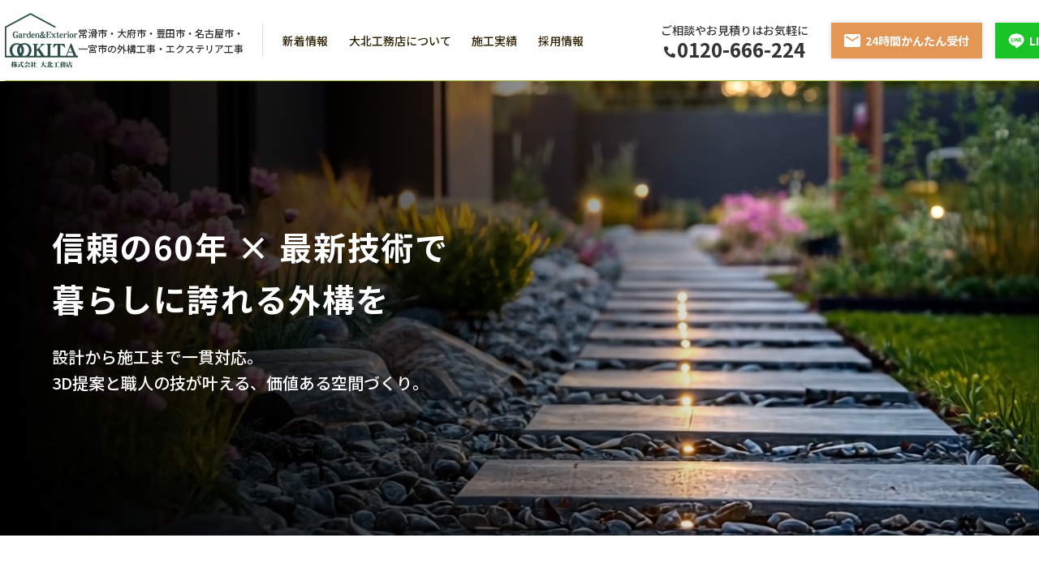

--- FILE ---
content_type: text/html; charset=UTF-8
request_url: https://www.ookita-k.com/
body_size: 23273
content:


<!DOCTYPE html><html lang="ja"><head>  <script>(function(w,d,s,l,i){w[l]=w[l]||[];w[l].push({'gtm.start': new Date().getTime(),event:'gtm.js'});var f=d.getElementsByTagName(s)[0], j=d.createElement(s),dl=l!='dataLayer'?'&l='+l:'';j.async=true;j.src= 'https://www.googletagmanager.com/gtm.js?id='+i+dl;f.parentNode.insertBefore(j,f); })(window,document,'script','dataLayer','GTM-TCP7M7M');</script> <meta charset="utf-8"><meta http-equiv="X-UA-Compatible" content="IE=edge"><meta name="format-detection" content="telephone=no"><meta name="viewport" content="width=device-width,initial-scale=1,minimum-scale=1.0"> <script src="https://cdn.jsdelivr.net/npm/viewport-extra@1.0.4/dist/viewport-extra.min.js"></script> <script>(function () {
    var ua = navigator.userAgent
    var sp = ua.indexOf('iPhone') > -1 ||
      (ua.indexOf('Android') > -1 && ua.indexOf('Mobile') > -1)
    var tab = !sp && (
      ua.indexOf('iPad') > -1 ||
      (ua.indexOf('Macintosh') > -1 && 'ontouchend' in document) ||
      ua.indexOf('Android') > -1
    )
    new ViewportExtra(tab ? 1366 : 375)
  })()</script> <link media="all" href="https://www.ookita-k.com/cms-ookita/wp-content/cache/autoptimize/css/autoptimize_2097dd56f1523aebe4f79f95e6b285e4.css" rel="stylesheet" /><link media="screen and (max-width:767px)" href="https://www.ookita-k.com/cms-ookita/wp-content/cache/autoptimize/css/autoptimize_011407b9f4499fc108a2ac18ea4ac233.css" rel="stylesheet" /><link media="print ,  screen and (min-width:768px)" href="https://www.ookita-k.com/cms-ookita/wp-content/cache/autoptimize/css/autoptimize_a5929d820b64b6cfb989515fc40c0237.css" rel="stylesheet" /><title>大北工務店｜常滑市・大府市・豊田市の外構・エクステリア工事</title><meta name="description" content="株式会社大北工務店は愛知県常滑市、大府市、豊田市に拠点を置く外構工事・エクステリア工事を専門におこなう建築会社です。フェンスやブロック塀、カーポート・物置・ガーデニング、駐車場造成・土間工事・造園工事まで常滑市・半田市・知多市・東海市・大府市・豊田市を中心に確かな技術でご要望にお応えします。"><meta property="og:title" content="大北工務店｜常滑市・大府市・豊田市の外構・エクステリア工事"><meta property="og:description" content="株式会社大北工務店は愛知県常滑市、大府市、豊田市に拠点を置く外構工事・エクステリア工事を専門におこなう建築会社です。フェンスやブロック塀、カーポート・物置・ガーデニング、駐車場造成・土間工事・造園工事まで常滑市・半田市・知多市・東海市・大府市・豊田市を中心に確かな技術でご要望にお応えします。"><meta property="og:site_name" content="大北工務店｜常滑市・大府市・豊田市の外構・エクステリア工事"><meta property="og:url" content="https://www.ookita-k.com/"><meta property="og:image" content="https://www.ookita-k.com/cms-ookita/wp-content/themes/ookita-k/assets/ogp.jpg"><meta property="fb:app_id" content=""><meta property="og:locale" content="ja_JP"><meta property="og:type" content="website"><meta name="twitter:card" content="summary_large_image"><link rel="icon" type="image/png" href="https://www.ookita-k.com/cms-ookita/wp-content/themes/ookita-k/assets/favicon.png"><link rel="apple-touch-icon" href="https://www.ookita-k.com/cms-ookita/wp-content/themes/ookita-k/assets/apple-touch-icon.png" sizes="180x180"><link rel="preconnect" href="https://fonts.gstatic.com"><link href="https://fonts.googleapis.com/css2?family=Encode+Sans+SC:wght@400;700&family=Josefin+Sans:wght@400;600&family=Noto+Sans+JP:wght@400;500;700;900&display=swap" rel="stylesheet"> <script src="https://ajax.googleapis.com/ajax/libs/jquery/3.5.1/jquery.min.js"></script> <script>window.jQuery || document.write('<script src="https://www.ookita-k.com/cms-ookita/wp-content/themes/ookita-k/assets/js/jquery-3.5.1.min.js">')</script> 
 <script src="https://cdnjs.cloudflare.com/ajax/libs/jquery-cookie/1.4.1/jquery.cookie.min.js"></script>  <script>!function(f,b,e,v,n,t,s)
{if(f.fbq)return;n=f.fbq=function(){n.callMethod?
n.callMethod.apply(n,arguments):n.queue.push(arguments)};
if(!f._fbq)f._fbq=n;n.push=n;n.loaded=!0;n.version='2.0';
n.queue=[];t=b.createElement(e);t.async=!0;
t.src=v;s=b.getElementsByTagName(e)[0];
s.parentNode.insertBefore(t,s)}(window, document,'script',
'https://connect.facebook.net/en_US/fbevents.js');
fbq('init', '1672077387074586');
fbq('track', 'PageView');</script> <noscript><img height="1" width="1" style="display:none"
src="https://www.facebook.com/tr?id=1672077387074586&ev=PageView&noscript=1"
/></noscript><meta name='robots' content='max-image-preview:large' /> <script type="text/javascript" src="https://www.ookita-k.com/cms-ookita/wp-includes/js/jquery/jquery.min.js?ver=3.7.1" id="jquery-core-js"></script> <link rel="https://api.w.org/" href="https://www.ookita-k.com/wp-json/" /><link rel="EditURI" type="application/rsd+xml" title="RSD" href="https://www.ookita-k.com/cms-ookita/xmlrpc.php?rsd" /><meta name="generator" content="WordPress 6.9" /> <noscript><style>.lazyload[data-src]{display:none !important;}</style></noscript></head><body id="page_front">
<script>var ewww_webp_supported=false;</script> <noscript><iframe  height="0" width="0" style="display:none;visibility:hidden" data-src="https://www.googletagmanager.com/ns.html?id=GTM-TCP7M7M" class="lazyload"></iframe></noscript><div id="splash"></div><header><div class="inner"><div class="inner__block"><div class="logo"> <a href=">https://www.ookita-k.com/"> <img class="logo__img lazyload" src="[data-uri]" alt="株式会社大北工務店" data-src="https://www.ookita-k.com/cms-ookita/wp-content/themes/ookita-k/assets/img/logo.svg"><noscript><img class="logo__img" src="https://www.ookita-k.com/cms-ookita/wp-content/themes/ookita-k/assets/img/logo.svg" alt="株式会社大北工務店" data-eio="l"></noscript> <span class="logo__text">常滑市・大府市・豊田市・名古屋市・<br>一宮市の外構工事・エクステリア工事</span> </a></div><nav class="header_nav"><ul class="nav_list"><li class="sp_only"><a href="https://www.ookita-k.com/"><span class="en">HOME</span><span class="ja">ホーム</span></a></li><li><a href="https://www.ookita-k.com/news/"><span class="en">NEWS</span><span class="ja">新着情報</span></a></li><li><a href="https://www.ookita-k.com/about/"><span class="en">ABOUT US</span><span class="ja">大北工務店について</span></a></li><li><a href="https://www.ookita-k.com/performance/"><span class="en">WORKS</span><span class="ja">施工実績</span></a></li><li><a href="https://ookita-k.saiyo-kakaricho.com/" target="_blank" rel="noopener"><span class="en">RECRUIT</span><span class="ja">採用情報</span></a></li><li class="sp_only"><a href="https://www.ookita-k.com/form/"><span class="en">CONTACT</span><span class="ja">お問い合わせ</span></a></li></ul></nav></div><div class="inner__block"><div class="tel_box pc_only"> <span>ご相談やお見積りはお気軽に</span><p class="tel">0120-666-224</p></div><div class="btn_cta btn_cta-mail pc_only"> <a href="https://www.ookita-k.com/form/"> <span>24時間かんたん受付</span> </a></div><div class="btn_cta btn_cta-line pc_only"> <a href="https://line.me/R/ti/p/@466lycwr" target="_blank" rel="noopener"> <span>LINEで受付</span> </a></div></div></div><div class="circle_bg sp_only"></div></header> <button class="hamburger sp_only" id="js-hamburger"> <span class="hamburger__line hamburger__line--1"></span> <span class="hamburger__line hamburger__line--2"></span> <span class="hamburger__line hamburger__line--3"></span> </button><div id="cursor"></div><main><div class="block_front-top-logo sp_only"><div class="inner block_front-top-logo__inner"> <img src="[data-uri]" alt="" width="138" height="104" data-src="https://www.ookita-k.com/cms-ookita/wp-content/themes/ookita-k/assets/img/logo.svg" loading="lazy" class="lazyload"><noscript><img src="https://www.ookita-k.com/cms-ookita/wp-content/themes/ookita-k/assets/img/logo.svg" alt="" width="138" height="104" data-eio="l"></noscript> <span class="logo__text">常滑市・大府市・豊田市・<br>名古屋市・一宮市の<br>外構工事・エクステリア工事</span></div></div><div class="block_front-top"><video autoplay loop muted playsinline> <source src="https://www.ookita-k.com/cms-ookita/wp-content/themes/ookita-k/assets/img/top/mv.mp4" type="video/mp4"></video><div class="inner"><p class="inner__copy">信頼の60年 × <br class="sp_only">最新技術で<br>暮らしに誇れる外構を</p><p class="inner__desc">設計から施工まで一貫対応。<br>3D提案と職人の技が叶える、<br class="sp_only">価値ある空間づくり。</p></div></div><div class="block_front-bnr"><div class="inner"><div class="bnr_box"> <a href="https://www.ookita-k.com/sc-campaign/" target="_blank" rel="noopener noreferrer"> <img class="pc_only lazyload" src="[data-uri]" width="1000" height="280" alt="" data-src="https://www.ookita-k.com/cms-ookita/wp-content/themes/ookita-k/assets/img/top/bnr01_pc.jpg" loading="lazy"><noscript><img class="pc_only" src="https://www.ookita-k.com/cms-ookita/wp-content/themes/ookita-k/assets/img/top/bnr01_pc.jpg" width="1000" height="280" alt="" data-eio="l"></noscript> <img class="sp_only lazyload" src="[data-uri]" width="318" height="370" alt="" data-src="https://www.ookita-k.com/cms-ookita/wp-content/themes/ookita-k/assets/img/top/bnr01_sp.jpg" loading="lazy"><noscript><img class="sp_only" src="https://www.ookita-k.com/cms-ookita/wp-content/themes/ookita-k/assets/img/top/bnr01_sp.jpg" width="318" height="370" alt="" data-eio="l"></noscript> </a></div></div></div><section class="block_front-intro"><div class="inner"><h1 class="copy">外構工事・<br class="sp_only">エクステリア工事<span class="small">は</span><br><span class="line">自社設計<span class="small">×</span>自社施工 </span><span class="small">の</span><br class="sp_only">大北工務店<span class="small">が</span><br><span class="line">断然高品質<span class="small">かつ</span>低価格!</span></h1><div class="text_box">            <p>弊社は設計士が在籍する外構工事・エクステリア工事専門の会社です。<br class="pc_only">プランニング・設計・提案から施工、そしてアフターフォローまで<br class="pc_only">完全自社一貫対応でおこなっていますので、価格、品質共に絶対の自信がございます。<br>現在、常滑市・大府市・豊田市・名古屋北を拠点に愛知県全域でスピード対応！<br class="pc_only">見積もり、ご相談はもちろん無料です。<br class="pc_only">相見積もりでお悩みの方、ぜひ最後に大北工務店にご依頼ください！</p></div><div class="btn_base"> <a href="https://www.ookita-k.com/form/"><span>お見積り依頼はこちら</span></a></div></div></section><section class="block-front_news"><div class="inner"><div class="illust"> <img class="pc_only lazyload" src="[data-uri]" alt="" data-src="https://www.ookita-k.com/cms-ookita/wp-content/themes/ookita-k/assets/img/illust/illust02_pc.png"><noscript><img class="pc_only" src="https://www.ookita-k.com/cms-ookita/wp-content/themes/ookita-k/assets/img/illust/illust02_pc.png" alt="" data-eio="l"></noscript> <img class="sp_only lazyload" src="[data-uri]" alt="" data-src="https://www.ookita-k.com/cms-ookita/wp-content/themes/ookita-k/assets/img/illust/illust02_sp.png"><noscript><img class="sp_only" src="https://www.ookita-k.com/cms-ookita/wp-content/themes/ookita-k/assets/img/illust/illust02_sp.png" alt="" data-eio="l"></noscript></div><h1 class="c-heading scroll_anime fuwa"><span class="josefin">NEWS</span><span class="ja">新着情報</span></h1><div class="clearfix"><div class="news_area scroll_anime fuwa"><ul class="list_news-summary"><li> <time class="date" datetime="2025-12-22">2025.12.22</time> <span class="cat">お知らせ</span> <a href="https://www.ookita-k.com/info/1980/"><p class="title pc_only">令和７年度年末年始休業日のご案内</p><p class="title sp_only">令和７年度年末年始休業日のご案内</p> </a></li><li> <time class="date" datetime="2025-07-29">2025.07.29</time> <span class="cat">お知らせ</span> <a href="https://www.ookita-k.com/info/1854/"><p class="title pc_only">令和７年お盆期間休業日のご案内</p><p class="title sp_only">令和７年お盆期間休業日のご案内</p> </a></li><li> <time class="date" datetime="2025-04-28">2025.04.28</time> <span class="cat">お知らせ</span> <a href="https://www.ookita-k.com/info/1773/"><p class="title pc_only">令和７年GW期間休業日のご案内</p><p class="title sp_only">令和７年GW期間休業日のご案内</p> </a></li><li> <time class="date" datetime="2024-12-27">2024.12.27</time> <span class="cat">お知らせ</span> <a href="https://www.ookita-k.com/info/1761/"><p class="title pc_only">年末年始休業日のご案内</p><p class="title sp_only">年末年始休業日のご案内</p> </a></li><li> <time class="date" datetime="2024-07-31">2024.07.31</time> <span class="cat">お知らせ</span> <a href="https://www.ookita-k.com/info/1729/"><p class="title pc_only">令和６年お盆期間休業日のご案内</p><p class="title sp_only">令和６年お盆期間休業日のご案内</p> </a></li></ul><div class="btn_base"> <a href="https://www.ookita-k.com/news/"><span>新着情報一覧</span></a></div></div><div class="sns_area scroll_anime fuwa"><div class="sns_box insta"> <a href="https://www.instagram.com/ookita.k/" target="_blank" rel="noopener"> <img class="pc_only lazyload" src="[data-uri]" alt="INSTAGRAM" data-src="https://www.ookita-k.com/cms-ookita/wp-content/themes/ookita-k/assets/img/bnr_Instagram_pc.png"><noscript><img class="pc_only" src="https://www.ookita-k.com/cms-ookita/wp-content/themes/ookita-k/assets/img/bnr_Instagram_pc.png" alt="INSTAGRAM" data-eio="l"></noscript> <img class="sp_only lazyload" src="[data-uri]" alt="INSTAGRAM" data-src="https://www.ookita-k.com/cms-ookita/wp-content/themes/ookita-k/assets/img/bnr_Instagram_sp.png"><noscript><img class="sp_only" src="https://www.ookita-k.com/cms-ookita/wp-content/themes/ookita-k/assets/img/bnr_Instagram_sp.png" alt="INSTAGRAM" data-eio="l"></noscript> </a></div><div class="sns_box line"> <a href="https://line.me/R/ti/p/@466lycwr" target="_blank" rel="noopener"> <img class="pc_only lazyload" src="[data-uri]" alt="LINE公式アカウント" data-src="https://www.ookita-k.com/cms-ookita/wp-content/themes/ookita-k/assets/img/bnr_line_pc.png"><noscript><img class="pc_only" src="https://www.ookita-k.com/cms-ookita/wp-content/themes/ookita-k/assets/img/bnr_line_pc.png" alt="LINE公式アカウント" data-eio="l"></noscript> <img class="sp_only lazyload" src="[data-uri]" alt="LINE公式アカウント" data-src="https://www.ookita-k.com/cms-ookita/wp-content/themes/ookita-k/assets/img/bnr_line_sp.png"><noscript><img class="sp_only" src="https://www.ookita-k.com/cms-ookita/wp-content/themes/ookita-k/assets/img/bnr_line_sp.png" alt="LINE公式アカウント" data-eio="l"></noscript> </a></div></div></div></div></section><section class="block-front_about"><div class="inner"><div class="illust"> <img class="pc_only lazyload" src="[data-uri]" alt="" data-src="https://www.ookita-k.com/cms-ookita/wp-content/themes/ookita-k/assets/img/illust/illust01_pc.png"><noscript><img class="pc_only" src="https://www.ookita-k.com/cms-ookita/wp-content/themes/ookita-k/assets/img/illust/illust01_pc.png" alt="" data-eio="l"></noscript> <img class="sp_only lazyload" src="[data-uri]" alt="" data-src="https://www.ookita-k.com/cms-ookita/wp-content/themes/ookita-k/assets/img/illust/illust01_sp.png"><noscript><img class="sp_only" src="https://www.ookita-k.com/cms-ookita/wp-content/themes/ookita-k/assets/img/illust/illust01_sp.png" alt="" data-eio="l"></noscript></div><h1 class="c-heading scroll_anime fuwa"> <span class="josefin">ABOUT US</span> <span class="ja">スピーディー・高品質・リーズナブル<br>だからお客様のご要望に寄り添える</span></h1><div class="about_box scroll_anime fuwa"><div class="box_set "><div class="img_box"> <span class="num josefin">1</span> <img src="[data-uri]" alt="川の画像" data-src="https://www.ookita-k.com/cms-ookita/wp-content/themes/ookita-k/assets/img/about_img01.jpg" class="lazyload"><noscript><img src="https://www.ookita-k.com/cms-ookita/wp-content/themes/ookita-k/assets/img/about_img01.jpg" alt="川の画像" data-eio="l"></noscript></div><div class="text_box"><p class="title">創業55年以上の実績と経験</p><p class="desc">創立以来55余年、地域密着を第一に考え、地元ならではの親切丁寧、誠心誠意を合言葉に仕事を進めています。</p></div></div><div class="box_set"><div class="img_box"> <span class="num josefin">2</span> <img src="[data-uri]" alt="書類の画像" data-src="https://www.ookita-k.com/cms-ookita/wp-content/themes/ookita-k/assets/img/about_img02.jpg" class="lazyload"><noscript><img src="https://www.ookita-k.com/cms-ookita/wp-content/themes/ookita-k/assets/img/about_img02.jpg" alt="書類の画像" data-eio="l"></noscript></div><div class="text_box"><p class="title">完全自社設計・自社施工</p><p class="desc">プランニングや打ち合わせ、そして設計や施工の管理等、最初から最後まで責任を持って対応いたします。</p></div></div><div class="box_set"><div class="img_box"> <span class="num josefin">3</span> <img src="[data-uri]" alt="工事道具の画像" data-src="https://www.ookita-k.com/cms-ookita/wp-content/themes/ookita-k/assets/img/about_img03.jpg" class="lazyload"><noscript><img src="https://www.ookita-k.com/cms-ookita/wp-content/themes/ookita-k/assets/img/about_img03.jpg" alt="工事道具の画像" data-eio="l"></noscript></div><div class="text_box"><p class="title">職人技術</p><p class="desc">経験豊富な外構工事・エクステリア工事の職人が多数在籍し、完全自社責任施工で対応いたします。</p></div></div><div class="box_set"><div class="img_box"> <span class="num josefin">4</span> <img src="[data-uri]" alt="木材の画像" data-src="https://www.ookita-k.com/cms-ookita/wp-content/themes/ookita-k/assets/img/about_img04.jpg" class="lazyload"><noscript><img src="https://www.ookita-k.com/cms-ookita/wp-content/themes/ookita-k/assets/img/about_img04.jpg" alt="木材の画像" data-eio="l"></noscript></div><div class="text_box"><p class="title">建築資材の仕入れ</p><p class="desc">お客様に良い物を少しでも安く提供できるよう、当社は大手建材メーカー・商社と直接取引をしています。</p></div></div><div class="box_set"><div class="img_box"> <span class="num josefin">5</span> <img src="[data-uri]" alt="VRで作成した家の画像" data-src="https://www.ookita-k.com/cms-ookita/wp-content/themes/ookita-k/assets/img/about_img05.jpg" class="lazyload"><noscript><img src="https://www.ookita-k.com/cms-ookita/wp-content/themes/ookita-k/assets/img/about_img05.jpg" alt="VRで作成した家の画像" data-eio="l"></noscript></div><div class="text_box"><p class="title">VR提案</p><p class="desc">お客様に感動していただけるご提案を目指すため、最新のCADシステムを導入し、より分かりやすく、よりご納得いただけるプレゼンテーションを行っております。</p></div></div></div><div class="btn_base"> <a href="https://www.ookita-k.com/about/"><span>大北工務店について</span></a></div></div></section><section class="block-front_works"><div class="inner"><div class="illust01"> <img class="pc_only lazyload" src="[data-uri]" alt="" data-src="https://www.ookita-k.com/cms-ookita/wp-content/themes/ookita-k/assets/img/illust/illust03_pc.png"><noscript><img class="pc_only" src="https://www.ookita-k.com/cms-ookita/wp-content/themes/ookita-k/assets/img/illust/illust03_pc.png" alt="" data-eio="l"></noscript> <img class="sp_only lazyload" src="[data-uri]" alt="" data-src="https://www.ookita-k.com/cms-ookita/wp-content/themes/ookita-k/assets/img/illust/illust03_sp.png"><noscript><img class="sp_only" src="https://www.ookita-k.com/cms-ookita/wp-content/themes/ookita-k/assets/img/illust/illust03_sp.png" alt="" data-eio="l"></noscript></div><h1 class="c-heading scroll_anime fuwa"><span class="josefin">WORKS</span><span class="ja">最近の施工事例</span></h1></div><div class="c-works_box scroll_anime fuwa"><div class="pickup_work"><div class="img_area"> <span class="piukup josefin">PICK<br>UP</span><div class="img_box"> <img width="128" height="96" src="[data-uri]" class="attachment-thumbnail size-thumbnail wp-post-image lazyload" alt="碧南市 U様邸 玄関回り施工後 紹介写真 メインビジュアル" decoding="async" data-src="https://www.ookita-k.com/cms-ookita/wp-content/uploads/2021/03/6碧南市_U様邸_1.jpg" loading="lazy" /><noscript><img width="128" height="96" src="https://www.ookita-k.com/cms-ookita/wp-content/uploads/2021/03/6碧南市_U様邸_1.jpg" class="attachment-thumbnail size-thumbnail wp-post-image" alt="碧南市 U様邸 玄関回り施工後 紹介写真 メインビジュアル" decoding="async" data-eio="l" /></noscript></div></div><div class="text_box"><p class="title">天然芝、植栽や石を使ったナチュラルエクステリア</p> <span class="cat">新築外構</span><p class="desc">碧南市　U様邸🏡
新築外構工事一式のご依頼
天然芝や植栽、自然な照明を入れたナチュラルエクステリア</p><div class="btn_base"> <a href="https://www.ookita-k.com/performance/%e5%a4%a9%e7%84%b6%e8%8a%9d%e3%80%81%e6%a4%8d%e6%a0%bd%e3%82%84%e7%9f%b3%e3%82%92%e4%bd%bf%e3%81%a3%e3%81%9f%e3%83%8a%e3%83%81%e3%83%a5%e3%83%a9%e3%83%ab%e3%82%a8%e3%82%af%e3%82%b9%e3%83%86%e3%83%aa/"><span>詳しく見る</span></a></div></div></div></div><div class="scroll_anime fuwa"><div class="c-works_box" id="pointer-area"><ul class="list_works-summary" id="jq_work-slide"><li> <a href="https://www.ookita-k.com/performance/%e3%82%bf%e3%82%a4%e3%83%ab%e9%96%80%e6%9f%b1%e3%81%ab%e7%a9%b4%f0%9f%98%b3/"><div class="thum_box"> <img width="120" height="96" src="[data-uri]" class="attachment-thumbnail size-thumbnail wp-post-image lazyload" alt="" decoding="async" data-src="https://www.ookita-k.com/cms-ookita/wp-content/uploads/2025/12/1-2.jpg" loading="lazy" /><noscript><img width="120" height="96" src="https://www.ookita-k.com/cms-ookita/wp-content/uploads/2025/12/1-2.jpg" class="attachment-thumbnail size-thumbnail wp-post-image" alt="" decoding="async" data-eio="l" /></noscript></div><div class="text_box"><p class="title">タイル門柱に穴!?😳</p> <span class="cat">新築外構</span></div> </a></li><li> <a href="https://www.ookita-k.com/performance/%e5%ae%b6%e6%97%8f%e3%81%8c%e9%9b%86%e3%81%86%e4%ba%8c%e4%b8%96%e5%b8%af%e4%bd%8f%e5%ae%85%f0%9f%a5%ba/"><div class="thum_box"> <img width="120" height="96" src="[data-uri]" class="attachment-thumbnail size-thumbnail wp-post-image lazyload" alt="" decoding="async" data-src="https://www.ookita-k.com/cms-ookita/wp-content/uploads/2025/12/1-1.jpg" loading="lazy" /><noscript><img width="120" height="96" src="https://www.ookita-k.com/cms-ookita/wp-content/uploads/2025/12/1-1.jpg" class="attachment-thumbnail size-thumbnail wp-post-image" alt="" decoding="async" data-eio="l" /></noscript></div><div class="text_box"><p class="title">家族が集う二世帯住宅🥺</p> <span class="cat">新築外構</span></div> </a></li><li> <a href="https://www.ookita-k.com/performance/%e3%82%ab%e3%83%bc%e3%83%9d%e3%83%bc%e3%83%88sc%e3%81%ae%e6%98%a0%e3%81%88%e3%82%8b%e5%ae%b6%f0%9f%8e%8a/"><div class="thum_box"> <img width="120" height="96" src="[data-uri]" class="attachment-thumbnail size-thumbnail wp-post-image lazyload" alt="" decoding="async" data-src="https://www.ookita-k.com/cms-ookita/wp-content/uploads/2025/12/1.jpg" loading="lazy" /><noscript><img width="120" height="96" src="https://www.ookita-k.com/cms-ookita/wp-content/uploads/2025/12/1.jpg" class="attachment-thumbnail size-thumbnail wp-post-image" alt="" decoding="async" data-eio="l" /></noscript></div><div class="text_box"><p class="title">カーポートSCの映える家🎊</p> <span class="cat">新築外構</span></div> </a></li><li> <a href="https://www.ookita-k.com/performance/%e7%8e%84%e9%96%a2%e3%82%a2%e3%83%97%e3%83%ad%e3%83%bc%e3%83%81%e3%81%ab%e5%80%8b%e6%80%a7%e3%81%a8%e6%a9%9f%e8%83%bd%e3%82%92%f0%9f%92%af/"><div class="thum_box"> <img width="120" height="96" src="[data-uri]" class="attachment-thumbnail size-thumbnail wp-post-image lazyload" alt="" decoding="async" data-src="https://www.ookita-k.com/cms-ookita/wp-content/uploads/2025/11/1.jpg" loading="lazy" /><noscript><img width="120" height="96" src="https://www.ookita-k.com/cms-ookita/wp-content/uploads/2025/11/1.jpg" class="attachment-thumbnail size-thumbnail wp-post-image" alt="" decoding="async" data-eio="l" /></noscript></div><div class="text_box"><p class="title">玄関アプローチに個性と機能を💯</p> <span class="cat">新築外構</span></div> </a></li><li> <a href="https://www.ookita-k.com/performance/%e4%bd%8f%e5%ae%85%e3%81%a8%e8%aa%bf%e5%92%8c%e3%81%99%e3%82%8b%e3%82%ab%e3%83%bc%e3%83%9d%e3%83%bc%e3%83%88%f0%9f%9a%97/"><div class="thum_box"> <img width="120" height="96" src="[data-uri]" class="attachment-thumbnail size-thumbnail wp-post-image lazyload" alt="" decoding="async" data-src="https://www.ookita-k.com/cms-ookita/wp-content/uploads/2025/10/1-3.jpg" loading="lazy" /><noscript><img width="120" height="96" src="https://www.ookita-k.com/cms-ookita/wp-content/uploads/2025/10/1-3.jpg" class="attachment-thumbnail size-thumbnail wp-post-image" alt="" decoding="async" data-eio="l" /></noscript></div><div class="text_box"><p class="title">住宅と調和するカーポート🚗</p> <span class="cat">新築外構</span></div> </a></li><li> <a href="https://www.ookita-k.com/performance/%e3%82%b7%e3%83%b3%e3%83%97%e3%83%ab%e3%81%aa%e3%81%8c%e3%82%89%e3%82%82%e6%b4%97%e7%b7%b4%e3%81%95%e3%82%8c%e3%81%9f%e5%a4%96%e6%a7%8b%f0%9f%8e%89/"><div class="thum_box"> <img width="120" height="96" src="[data-uri]" class="attachment-thumbnail size-thumbnail wp-post-image lazyload" alt="" decoding="async" data-src="https://www.ookita-k.com/cms-ookita/wp-content/uploads/2025/10/1-2.jpg" loading="lazy" /><noscript><img width="120" height="96" src="https://www.ookita-k.com/cms-ookita/wp-content/uploads/2025/10/1-2.jpg" class="attachment-thumbnail size-thumbnail wp-post-image" alt="" decoding="async" data-eio="l" /></noscript></div><div class="text_box"><p class="title">シンプルながらも洗練された外構🎉</p> <span class="cat">新築外構</span></div> </a></li><li> <a href="https://www.ookita-k.com/performance/%e3%82%a2%e3%83%ab%e3%83%9f%e9%8b%b3%e7%89%a9%e3%83%9d%e3%82%b9%e3%83%88x%e3%82%bf%e3%82%a4%e3%83%ab%e9%96%80%e6%9f%b1%f0%9f%a4%a9/"><div class="thum_box"> <img width="120" height="96" src="[data-uri]" class="attachment-thumbnail size-thumbnail wp-post-image lazyload" alt="" decoding="async" data-src="https://www.ookita-k.com/cms-ookita/wp-content/uploads/2025/10/1-1.jpg" loading="lazy" /><noscript><img width="120" height="96" src="https://www.ookita-k.com/cms-ookita/wp-content/uploads/2025/10/1-1.jpg" class="attachment-thumbnail size-thumbnail wp-post-image" alt="" decoding="async" data-eio="l" /></noscript></div><div class="text_box"><p class="title">アルミ鋳物ポスト×タイル門柱🤩</p> <span class="cat">新築外構</span></div> </a></li><li> <a href="https://www.ookita-k.com/performance/%e3%82%a6%e3%83%83%e3%83%89%e8%aa%bfx%e3%82%b0%e3%83%ac%e3%83%bc%e3%81%ae%e7%be%8e%e3%81%97%e3%81%84%e5%ae%b6%e2%9c%a8/"><div class="thum_box"> <img width="120" height="96" src="[data-uri]" class="attachment-thumbnail size-thumbnail wp-post-image lazyload" alt="" decoding="async" data-src="https://www.ookita-k.com/cms-ookita/wp-content/uploads/2025/09/1-1.jpg" loading="lazy" /><noscript><img width="120" height="96" src="https://www.ookita-k.com/cms-ookita/wp-content/uploads/2025/09/1-1.jpg" class="attachment-thumbnail size-thumbnail wp-post-image" alt="" decoding="async" data-eio="l" /></noscript></div><div class="text_box"><p class="title">ウッド調×グレーの美しい家✨</p> <span class="cat">新築外構</span></div> </a></li><li> <a href="https://www.ookita-k.com/performance/%e3%82%b7%e3%83%83%e3%82%af%e3%81%a7%e9%ab%98%e7%b4%9a%e6%84%9f%e3%81%ae%e3%81%82%e3%82%8b%e3%82%bf%e3%82%a4%e3%83%ab%e9%96%80%e6%9f%b1%f0%9f%99%8c/"><div class="thum_box"> <img width="120" height="96" src="[data-uri]" class="attachment-thumbnail size-thumbnail wp-post-image lazyload" alt="" decoding="async" data-src="https://www.ookita-k.com/cms-ookita/wp-content/uploads/2025/09/1.jpg" loading="lazy" /><noscript><img width="120" height="96" src="https://www.ookita-k.com/cms-ookita/wp-content/uploads/2025/09/1.jpg" class="attachment-thumbnail size-thumbnail wp-post-image" alt="" decoding="async" data-eio="l" /></noscript></div><div class="text_box"><p class="title">シックで高級感のあるタイル門柱🙌</p> <span class="cat">新築外構</span></div> </a></li><li> <a href="https://www.ookita-k.com/performance/%e5%a4%96%e6%a7%8b%e3%81%a7%e9%ad%85%e3%81%9b%e3%82%8b%e3%82%a2%e3%82%b8%e3%82%a2%e3%83%b3%e3%83%86%e3%82%a4%e3%82%b9%e3%83%88%e3%81%ae%e5%ae%b6%e2%9c%a8/"><div class="thum_box"> <img width="120" height="96" src="[data-uri]" class="attachment-thumbnail size-thumbnail wp-post-image lazyload" alt="" decoding="async" data-src="https://www.ookita-k.com/cms-ookita/wp-content/uploads/2025/08/1-3.jpg" loading="lazy" /><noscript><img width="120" height="96" src="https://www.ookita-k.com/cms-ookita/wp-content/uploads/2025/08/1-3.jpg" class="attachment-thumbnail size-thumbnail wp-post-image" alt="" decoding="async" data-eio="l" /></noscript></div><div class="text_box"><p class="title">外構で魅せるアジアンテイストの家✨</p> <span class="cat">新築外構</span></div> </a></li><li> <a href="https://www.ookita-k.com/performance/%e5%ad%98%e5%9c%a8%e6%84%9f%e6%8a%9c%e7%be%a4%ef%bc%81%e3%83%97%e3%83%a9%e3%82%b9g%e3%81%a7%e9%ad%85%e3%81%9b%e3%82%8b%e3%82%a8%e3%82%af%e3%82%b9%e3%83%86%e3%83%aa%e3%82%a2%f0%9f%92%af/"><div class="thum_box"> <img width="120" height="96" src="[data-uri]" class="attachment-thumbnail size-thumbnail wp-post-image lazyload" alt="" decoding="async" data-src="https://www.ookita-k.com/cms-ookita/wp-content/uploads/2025/08/1-1.jpg" loading="lazy" /><noscript><img width="120" height="96" src="https://www.ookita-k.com/cms-ookita/wp-content/uploads/2025/08/1-1.jpg" class="attachment-thumbnail size-thumbnail wp-post-image" alt="" decoding="async" data-eio="l" /></noscript></div><div class="text_box"><p class="title">存在感抜群！プラスGで魅せるエクステリア💯</p> <span class="cat">新築外構</span></div> </a></li><li> <a href="https://www.ookita-k.com/performance/%e4%bd%8f%e3%81%be%e3%81%84%e3%81%ab%e3%81%99%e3%81%a3%e3%81%8d%e3%82%8a%e3%81%a8%e8%aa%bf%e5%92%8c%e3%81%99%e3%82%8b%e3%82%ab%e3%83%bc%e3%83%9d%e3%83%bc%e3%83%88sc%f0%9f%9a%97/"><div class="thum_box"> <img width="120" height="96" src="[data-uri]" class="attachment-thumbnail size-thumbnail wp-post-image lazyload" alt="" decoding="async" data-src="https://www.ookita-k.com/cms-ookita/wp-content/uploads/2025/08/1.jpg" loading="lazy" /><noscript><img width="120" height="96" src="https://www.ookita-k.com/cms-ookita/wp-content/uploads/2025/08/1.jpg" class="attachment-thumbnail size-thumbnail wp-post-image" alt="" decoding="async" data-eio="l" /></noscript></div><div class="text_box"><p class="title">住まいにすっきりと調和するカーポートSC🚗</p> <span class="cat">新築外構</span></div> </a></li><li> <a href="https://www.ookita-k.com/performance/%e9%9d%99%e3%81%8b%e3%81%ab%e3%80%81%e5%87%9b%e3%81%a8%e4%bd%87%e3%81%bf%e4%bd%8f%e5%ae%85%e3%81%a8%e8%aa%bf%e5%92%8c%e3%81%99%e3%82%8b%e3%82%ab%e3%83%bc%e3%83%9d%e3%83%bc%e3%83%88%e2%9c%a8/"><div class="thum_box"> <img width="120" height="96" src="[data-uri]" class="attachment-thumbnail size-thumbnail wp-post-image lazyload" alt="" decoding="async" data-src="https://www.ookita-k.com/cms-ookita/wp-content/uploads/2025/07/1-5.jpg" loading="lazy" /><noscript><img width="120" height="96" src="https://www.ookita-k.com/cms-ookita/wp-content/uploads/2025/07/1-5.jpg" class="attachment-thumbnail size-thumbnail wp-post-image" alt="" decoding="async" data-eio="l" /></noscript></div><div class="text_box"><p class="title">静かに、凛と佇み住宅と調和するカーポート✨</p> <span class="cat">新築外構</span></div> </a></li><li> <a href="https://www.ookita-k.com/performance/%e3%82%b7%e3%83%b3%e3%83%97%e3%83%ab%e3%81%aa%e3%81%8c%e3%82%89%e3%82%82%e7%be%8e%e3%81%97%e3%81%84%e3%82%bf%e3%82%a4%e3%83%ab%e9%96%80%e6%9f%b1%e2%9c%a8/"><div class="thum_box"> <img width="120" height="96" src="[data-uri]" class="attachment-thumbnail size-thumbnail wp-post-image lazyload" alt="" decoding="async" data-src="https://www.ookita-k.com/cms-ookita/wp-content/uploads/2025/07/1-4.jpg" loading="lazy" /><noscript><img width="120" height="96" src="https://www.ookita-k.com/cms-ookita/wp-content/uploads/2025/07/1-4.jpg" class="attachment-thumbnail size-thumbnail wp-post-image" alt="" decoding="async" data-eio="l" /></noscript></div><div class="text_box"><p class="title">シンプルながらも美しいタイル門柱✨</p> <span class="cat">新築外構</span></div> </a></li><li> <a href="https://www.ookita-k.com/performance/%e6%b4%97%e7%b7%b4%e3%81%95%e3%82%8c%e3%81%9f%e6%9c%a8%e8%aa%bf%e3%81%a7%e9%ad%85%e3%81%9b%e3%82%8b%e3%80%81%e3%81%82%e3%81%9f%e3%81%9f%e3%81%8b%e3%81%bf%e3%81%ae%e3%81%82%e3%82%8b%e3%82%a8%e3%83%b3/"><div class="thum_box"> <img width="120" height="96" src="[data-uri]" class="attachment-thumbnail size-thumbnail wp-post-image lazyload" alt="" decoding="async" data-src="https://www.ookita-k.com/cms-ookita/wp-content/uploads/2025/07/1-3.jpg" loading="lazy" /><noscript><img width="120" height="96" src="https://www.ookita-k.com/cms-ookita/wp-content/uploads/2025/07/1-3.jpg" class="attachment-thumbnail size-thumbnail wp-post-image" alt="" decoding="async" data-eio="l" /></noscript></div><div class="text_box"><p class="title">洗練された木調で魅せる、あたたかみのあるエントラン...</p> <span class="cat">新築外構</span></div> </a></li><li> <a href="https://www.ookita-k.com/performance/%e6%80%9d%e3%82%8f%e3%81%9a%e8%a6%8b%e6%83%9a%e3%82%8c%e3%82%8b%e9%80%a0%e4%bd%9c%e9%96%80%e6%9f%b1%f0%9f%91%80%f0%9f%92%95/"><div class="thum_box"> <img width="120" height="96" src="[data-uri]" class="attachment-thumbnail size-thumbnail wp-post-image lazyload" alt="" decoding="async" data-src="https://www.ookita-k.com/cms-ookita/wp-content/uploads/2025/07/1-1.jpg" loading="lazy" /><noscript><img width="120" height="96" src="https://www.ookita-k.com/cms-ookita/wp-content/uploads/2025/07/1-1.jpg" class="attachment-thumbnail size-thumbnail wp-post-image" alt="" decoding="async" data-eio="l" /></noscript></div><div class="text_box"><p class="title">思わず見惚れる造作門柱👀💕</p> <span class="cat">新築外構</span></div> </a></li><li> <a href="https://www.ookita-k.com/performance/%e4%bd%8f%e5%ae%85%e3%81%a8%e7%be%8e%e3%81%97%e3%81%8f%e8%aa%bf%e5%92%8c%e3%81%99%e3%82%8b%e3%81%93%e3%81%a0%e3%82%8f%e3%82%8a%e3%81%ae%e3%82%ab%e3%83%bc%e3%83%9d%e3%83%bc%e3%83%88/"><div class="thum_box"> <img width="120" height="96" src="[data-uri]" class="attachment-thumbnail size-thumbnail wp-post-image lazyload" alt="" decoding="async" data-src="https://www.ookita-k.com/cms-ookita/wp-content/uploads/2025/07/1.jpg" loading="lazy" /><noscript><img width="120" height="96" src="https://www.ookita-k.com/cms-ookita/wp-content/uploads/2025/07/1.jpg" class="attachment-thumbnail size-thumbnail wp-post-image" alt="" decoding="async" data-eio="l" /></noscript></div><div class="text_box"><p class="title">住宅と美しく調和するこだわりのカーポート</p> <span class="cat">新築外構</span></div> </a></li><li> <a href="https://www.ookita-k.com/performance/%e6%9c%a8%e8%aa%bf%e3%81%ae%e8%b7%b3%e3%81%ad%e4%b8%8a%e3%81%92%e9%96%80%e6%89%89%e3%81%8c%e3%81%8a%e3%81%97%e3%82%83%e3%82%8c%e3%81%aa%e3%82%af%e3%83%ad%e3%83%bc%e3%82%ba%e5%a4%96%e6%a7%8b/"><div class="thum_box"> <img width="128" height="96" src="[data-uri]" class="attachment-thumbnail size-thumbnail wp-post-image lazyload" alt="跳ね上げ門扉" decoding="async" data-src="https://www.ookita-k.com/cms-ookita/wp-content/uploads/2025/05/33184_0.jpg" loading="lazy" /><noscript><img width="128" height="96" src="https://www.ookita-k.com/cms-ookita/wp-content/uploads/2025/05/33184_0.jpg" class="attachment-thumbnail size-thumbnail wp-post-image" alt="跳ね上げ門扉" decoding="async" data-eio="l" /></noscript></div><div class="text_box"><p class="title">木調の跳ね上げ門扉がおしゃれなクローズ外構</p> <span class="cat">新築外構</span></div> </a></li><li> <a href="https://www.ookita-k.com/performance/%e6%a2%81%e5%bb%b6%e9%95%b7sc%e3%81%a7%e9%ab%98%e7%b4%9a%e6%84%9f%e3%82%92%e6%bc%94%e5%87%ba%ef%bc%81/"><div class="thum_box"> <img width="128" height="62" src="[data-uri]" class="attachment-thumbnail size-thumbnail wp-post-image lazyload" alt="SC　カーポート" decoding="async" data-src="https://www.ookita-k.com/cms-ookita/wp-content/uploads/2024/10/LINE_ALBUM_S様（篠田様）東海市_241004_4.jpg" loading="lazy" /><noscript><img width="128" height="62" src="https://www.ookita-k.com/cms-ookita/wp-content/uploads/2024/10/LINE_ALBUM_S様（篠田様）東海市_241004_4.jpg" class="attachment-thumbnail size-thumbnail wp-post-image" alt="SC　カーポート" decoding="async" data-eio="l" /></noscript></div><div class="text_box"><p class="title">梁延長SCで高級感を演出！</p> <span class="cat">リフォーム外構</span></div> </a></li><li> <a href="https://www.ookita-k.com/performance/%e4%bd%bf%e3%81%84%e3%82%84%e3%81%99%e3%81%95%e3%82%92%e6%b1%82%e3%82%81%e3%81%9f%e3%82%a2%e3%83%97%e3%83%ad%e3%83%bc%e3%83%81/"><div class="thum_box"> <img width="128" height="96" src="[data-uri]" class="attachment-thumbnail size-thumbnail wp-post-image lazyload" alt="新築外構工事" decoding="async" data-src="https://www.ookita-k.com/cms-ookita/wp-content/uploads/2024/09/LINE_ALBUM_H様（畠中様）阿久比町_240913_1.jpg" loading="lazy" /><noscript><img width="128" height="96" src="https://www.ookita-k.com/cms-ookita/wp-content/uploads/2024/09/LINE_ALBUM_H様（畠中様）阿久比町_240913_1.jpg" class="attachment-thumbnail size-thumbnail wp-post-image" alt="新築外構工事" decoding="async" data-eio="l" /></noscript></div><div class="text_box"><p class="title">使いやすさを求めたアプローチ</p> <span class="cat">新築外構</span></div> </a></li><li> <a href="https://www.ookita-k.com/performance/%e3%82%bf%e3%83%95%e3%83%86%e3%83%83%e3%82%af%e3%82%b9%e3%81%ae%e3%82%a2%e3%83%97%e3%83%ad%e3%83%bc%e3%83%81%ef%bc%81/"><div class="thum_box"> <img width="128" height="96" src="[data-uri]" class="attachment-thumbnail size-thumbnail wp-post-image lazyload" alt="" decoding="async" data-src="https://www.ookita-k.com/cms-ookita/wp-content/uploads/2024/08/LINE_ALBUM_T様（堤様）知立市_240802_2.jpg" loading="lazy" /><noscript><img width="128" height="96" src="https://www.ookita-k.com/cms-ookita/wp-content/uploads/2024/08/LINE_ALBUM_T様（堤様）知立市_240802_2.jpg" class="attachment-thumbnail size-thumbnail wp-post-image" alt="" decoding="async" data-eio="l" /></noscript></div><div class="text_box"><p class="title">一味ちがう！？タフテックスのアプローチ！</p> <span class="cat">新築外構</span></div> </a></li><li> <a href="https://www.ookita-k.com/performance/%e3%81%8a%e5%ba%ad%e3%82%92%e6%9c%89%e5%8a%b9%e6%b4%bb%e7%94%a8%e3%81%97%e3%81%9f%e3%81%84%ef%bc%81%e3%83%aa%e3%83%95%e3%82%a9%e3%83%bc%e3%83%a0%e5%b7%a5%e4%ba%8b/"><div class="thum_box"> <img width="128" height="96" src="[data-uri]" class="attachment-thumbnail size-thumbnail wp-post-image lazyload" alt="" decoding="async" data-src="https://www.ookita-k.com/cms-ookita/wp-content/uploads/2024/07/LINE_ALBUM_M様邸（光武様）-東海市_240705_4.jpg" loading="lazy" /><noscript><img width="128" height="96" src="https://www.ookita-k.com/cms-ookita/wp-content/uploads/2024/07/LINE_ALBUM_M様邸（光武様）-東海市_240705_4.jpg" class="attachment-thumbnail size-thumbnail wp-post-image" alt="" decoding="async" data-eio="l" /></noscript></div><div class="text_box"><p class="title">お庭を有効活用したい！リフォーム工事</p> <span class="cat">リフォーム外構</span></div> </a></li><li> <a href="https://www.ookita-k.com/performance/%e6%97%97%e7%ab%bf%e5%9c%b0%e3%82%92%e3%81%86%e3%81%be%e3%81%8f%e5%88%a9%e7%94%a8%e3%81%97%e3%81%9f%e6%96%b0%e7%af%89%e5%a4%96%e6%a7%8b%e5%b7%a5%e4%ba%8b/"><div class="thum_box"> <img width="128" height="96" src="[data-uri]" class="attachment-thumbnail size-thumbnail wp-post-image lazyload" alt="SC" decoding="async" data-src="https://www.ookita-k.com/cms-ookita/wp-content/uploads/2024/06/LINE_ALBUM_N様（名和様）常滑市_240628_8.jpg" loading="lazy" /><noscript><img width="128" height="96" src="https://www.ookita-k.com/cms-ookita/wp-content/uploads/2024/06/LINE_ALBUM_N様（名和様）常滑市_240628_8.jpg" class="attachment-thumbnail size-thumbnail wp-post-image" alt="SC" decoding="async" data-eio="l" /></noscript></div><div class="text_box"><p class="title">旗竿地をうまく利用した新築外構工事</p> <span class="cat">新築外構</span></div> </a></li><li> <a href="https://www.ookita-k.com/performance/%e3%82%ab%e3%83%bc%e3%83%9d%e3%83%bc%e3%83%88%e3%81%a8%e3%83%86%e3%83%a9%e3%82%b9%e5%b1%8b%e6%a0%b9%e3%81%ae%e3%83%aa%e3%83%95%e3%82%a9%e3%83%bc%e3%83%a0%e5%b7%a5%e4%ba%8b%ef%bc%81/"><div class="thum_box"> <img width="128" height="62" src="[data-uri]" class="attachment-thumbnail size-thumbnail wp-post-image lazyload" alt="カーポート　キャンペーン" decoding="async" data-src="https://www.ookita-k.com/cms-ookita/wp-content/uploads/2024/06/LINE_ALBUM_M様（牧野様）武豊町_240614_8.jpg" loading="lazy" /><noscript><img width="128" height="62" src="https://www.ookita-k.com/cms-ookita/wp-content/uploads/2024/06/LINE_ALBUM_M様（牧野様）武豊町_240614_8.jpg" class="attachment-thumbnail size-thumbnail wp-post-image" alt="カーポート　キャンペーン" decoding="async" data-eio="l" /></noscript></div><div class="text_box"><p class="title">カーポートとテラス屋根のリフォーム工事！</p> <span class="cat">リフォーム外構</span></div> </a></li><li> <a href="https://www.ookita-k.com/performance/%e3%83%84%e3%83%bc%e3%83%88%e3%83%b3%e3%81%ae%e3%83%9d%e3%83%aa%e3%82%ab%e5%b1%8b%e6%a0%b9%e3%82%ab%e3%83%bc%e3%83%9d%e3%83%bc%e3%83%88%ef%bc%81/"><div class="thum_box"> <img width="128" height="90" src="[data-uri]" class="attachment-thumbnail size-thumbnail wp-post-image lazyload" alt="スカイリード" decoding="async" data-src="https://www.ookita-k.com/cms-ookita/wp-content/uploads/2024/05/LINE_ALBUM_K様邸（金澤様）@みよし市_240531_2.jpg" loading="lazy" /><noscript><img width="128" height="90" src="https://www.ookita-k.com/cms-ookita/wp-content/uploads/2024/05/LINE_ALBUM_K様邸（金澤様）@みよし市_240531_2.jpg" class="attachment-thumbnail size-thumbnail wp-post-image" alt="スカイリード" decoding="async" data-eio="l" /></noscript></div><div class="text_box"><p class="title">ツートンのポリカ屋根カーポート！</p> <span class="cat">新築外構</span></div> </a></li><li> <a href="https://www.ookita-k.com/performance/%e4%bd%bf%e3%81%84%e3%82%84%e3%81%99%e3%81%95%e3%82%92%e9%87%8d%e8%a6%96%e3%81%97%e3%81%9f%e9%a7%90%e8%bb%8a%e5%a0%b4%e3%83%aa%e3%83%95%e3%82%a9%e3%83%bc%e3%83%a0%e5%b7%a5%e4%ba%8b/"><div class="thum_box"> <img width="128" height="96" src="[data-uri]" class="attachment-thumbnail size-thumbnail wp-post-image lazyload" alt="外構リフォーム" decoding="async" data-src="https://www.ookita-k.com/cms-ookita/wp-content/uploads/2024/05/LINE_ALBUM_H様（平野様）常滑市_240524_4.jpg" loading="lazy" /><noscript><img width="128" height="96" src="https://www.ookita-k.com/cms-ookita/wp-content/uploads/2024/05/LINE_ALBUM_H様（平野様）常滑市_240524_4.jpg" class="attachment-thumbnail size-thumbnail wp-post-image" alt="外構リフォーム" decoding="async" data-eio="l" /></noscript></div><div class="text_box"><p class="title">使いやすさを重視した駐車場リフォーム工事</p> <span class="cat">リフォーム外構</span></div> </a></li><li> <a href="https://www.ookita-k.com/performance/%e3%82%a2%e3%83%97%e3%83%ad%e3%83%bc%e3%83%81%e3%81%ab%e3%81%93%e3%81%a0%e3%82%8f%e3%81%a3%e3%81%9f%e6%96%b0%e7%af%89%e5%a4%96%e6%a7%8b%e5%b7%a5%e4%ba%8b%ef%bc%81/"><div class="thum_box"> <img width="128" height="96" src="[data-uri]" class="attachment-thumbnail size-thumbnail wp-post-image lazyload" alt="エフルージュ" decoding="async" data-src="https://www.ookita-k.com/cms-ookita/wp-content/uploads/2024/05/LINE_ALBUM_H様邸原様日進市_240510_4.jpg" loading="lazy" /><noscript><img width="128" height="96" src="https://www.ookita-k.com/cms-ookita/wp-content/uploads/2024/05/LINE_ALBUM_H様邸原様日進市_240510_4.jpg" class="attachment-thumbnail size-thumbnail wp-post-image" alt="エフルージュ" decoding="async" data-eio="l" /></noscript></div><div class="text_box"><p class="title">アプローチにこだわった新築外構工事！</p> <span class="cat">新築外構</span></div> </a></li><li> <a href="https://www.ookita-k.com/performance/%e6%95%b7%e5%9c%b0%e3%81%ab%e5%90%88%e3%82%8f%e3%81%9b%e3%81%9f%e3%82%ab%e3%83%bc%e3%83%9d%e3%83%bc%e3%83%88%ef%bc%81/"><div class="thum_box"> <img width="128" height="96" src="[data-uri]" class="attachment-thumbnail size-thumbnail wp-post-image lazyload" alt="" decoding="async" data-src="https://www.ookita-k.com/cms-ookita/wp-content/uploads/2024/04/LINE_ALBUM_M様（宮本様）@豊田市今町_240416_3.jpg" loading="lazy" /><noscript><img width="128" height="96" src="https://www.ookita-k.com/cms-ookita/wp-content/uploads/2024/04/LINE_ALBUM_M様（宮本様）@豊田市今町_240416_3.jpg" class="attachment-thumbnail size-thumbnail wp-post-image" alt="" decoding="async" data-eio="l" /></noscript></div><div class="text_box"><p class="title">敷地に合わせたカーポート！</p> <span class="cat">リフォーム外構</span></div> </a></li><li> <a href="https://www.ookita-k.com/performance/%e3%82%a2%e3%82%af%e3%82%bb%e3%83%b3%e3%83%88%e3%81%ae%e6%9c%a8%e8%aa%bf%e3%82%92%e5%bc%95%e3%81%8d%e7%ab%8b%e3%81%9f%e3%81%9b%e3%81%9f%e6%96%b0%e7%af%89%e5%a4%96%e6%a7%8b%e5%b7%a5%e4%ba%8b/"><div class="thum_box"> <img width="128" height="96" src="[data-uri]" class="attachment-thumbnail size-thumbnail wp-post-image lazyload" alt="新築外構工事" decoding="async" data-src="https://www.ookita-k.com/cms-ookita/wp-content/uploads/2024/04/LINE_ALBUM_H様邸日比様名古屋市緑区_240403_3.jpg" loading="lazy" /><noscript><img width="128" height="96" src="https://www.ookita-k.com/cms-ookita/wp-content/uploads/2024/04/LINE_ALBUM_H様邸日比様名古屋市緑区_240403_3.jpg" class="attachment-thumbnail size-thumbnail wp-post-image" alt="新築外構工事" decoding="async" data-eio="l" /></noscript></div><div class="text_box"><p class="title">アクセントの木調を引き立たせた新築外構工事</p> <span class="cat">新築外構</span></div> </a></li><li> <a href="https://www.ookita-k.com/performance/%e3%82%ab%e3%83%bc%e3%83%9d%e3%83%bc%e3%83%88%e3%81%a7%e5%a4%96%e6%a7%8b%e3%81%ae%e9%9b%b0%e5%9b%b2%e6%b0%97%e3%81%8c%e4%b8%80%e6%b0%97%e3%81%ab%e5%a4%89%e8%ba%ab%ef%bc%81%ef%bc%81/"><div class="thum_box"> <img width="128" height="96" src="[data-uri]" class="attachment-thumbnail size-thumbnail wp-post-image lazyload" alt="カーポートSC" decoding="async" data-src="https://www.ookita-k.com/cms-ookita/wp-content/uploads/2024/03/LINE_ALBUM_K様邸（木村様）東海市_240321_4.jpg" loading="lazy" /><noscript><img width="128" height="96" src="https://www.ookita-k.com/cms-ookita/wp-content/uploads/2024/03/LINE_ALBUM_K様邸（木村様）東海市_240321_4.jpg" class="attachment-thumbnail size-thumbnail wp-post-image" alt="カーポートSC" decoding="async" data-eio="l" /></noscript></div><div class="text_box"><p class="title">カーポートで外構の雰囲気が一気に変身！！</p> <span class="cat">リフォーム外構</span></div> </a></li><li> <a href="https://www.ookita-k.com/performance/%e4%bb%8a%e4%ba%ba%e6%b0%97%e3%81%ae%e3%82%ab%e3%83%bc%e3%83%9d%e3%83%bc%e3%83%88sc%e3%82%92%e5%8f%96%e3%82%8a%e5%85%a5%e3%82%8c%e3%80%81%e9%ad%85%e5%8a%9b%e7%9a%84%e3%81%aa%e3%83%a2%e3%83%80%e3%83%b3/"><div class="thum_box"> <img width="128" height="96" src="[data-uri]" class="attachment-thumbnail size-thumbnail wp-post-image lazyload" alt="カーポートSC" decoding="async" data-src="https://www.ookita-k.com/cms-ookita/wp-content/uploads/2024/03/LINE_ALBUM_Y様山本様常滑市_240314_1.jpg" loading="lazy" /><noscript><img width="128" height="96" src="https://www.ookita-k.com/cms-ookita/wp-content/uploads/2024/03/LINE_ALBUM_Y様山本様常滑市_240314_1.jpg" class="attachment-thumbnail size-thumbnail wp-post-image" alt="カーポートSC" decoding="async" data-eio="l" /></noscript></div><div class="text_box"><p class="title">今人気のカーポートSCを取り入れ、魅力的なモダン外...</p> <span class="cat">新築外構</span></div> </a></li><li> <a href="https://www.ookita-k.com/performance/%e3%81%8a%e5%ae%b6%e3%81%ae%e9%9b%b0%e5%9b%b2%e6%b0%97%e3%81%ab%e5%90%88%e3%82%8f%e3%81%9b%e3%81%a6%e3%82%ab%e3%83%b3%e3%83%88%e3%83%aa%e3%83%bc%e8%aa%bf%e3%81%ab%ef%bc%81%e3%83%aa%e3%83%95%e3%82%a9/"><div class="thum_box"> <img width="128" height="96" src="[data-uri]" class="attachment-thumbnail size-thumbnail wp-post-image lazyload" alt="スカイリード" decoding="async" data-src="https://www.ookita-k.com/cms-ookita/wp-content/uploads/2024/03/LINE_ALBUM_S様邸澤瀬様知多市_240301_0.jpg" loading="lazy" /><noscript><img width="128" height="96" src="https://www.ookita-k.com/cms-ookita/wp-content/uploads/2024/03/LINE_ALBUM_S様邸澤瀬様知多市_240301_0.jpg" class="attachment-thumbnail size-thumbnail wp-post-image" alt="スカイリード" decoding="async" data-eio="l" /></noscript></div><div class="text_box"><p class="title">お家の雰囲気に合わせてカントリー調に！リフォーム工...</p> <span class="cat">リフォーム外構</span></div> </a></li><li> <a href="https://www.ookita-k.com/performance/%e7%9f%b3%e8%b2%bc%e3%82%8a%e3%81%a7%e9%ab%98%e7%b4%9a%e6%84%9f%e3%81%ae%e3%81%82%e3%82%8b%e9%9b%b0%e5%9b%b2%e6%b0%97%e3%81%ab%e3%80%80%e6%96%b0%e7%af%89%e5%a4%96%e6%a7%8b%e5%b7%a5%e4%ba%8b/"><div class="thum_box"> <img width="128" height="96" src="[data-uri]" class="attachment-thumbnail size-thumbnail wp-post-image lazyload" alt="カーポート" decoding="async" data-src="https://www.ookita-k.com/cms-ookita/wp-content/uploads/2024/02/LINE_ALBUM_O様大橋様豊明市_2402233.jpg" loading="lazy" /><noscript><img width="128" height="96" src="https://www.ookita-k.com/cms-ookita/wp-content/uploads/2024/02/LINE_ALBUM_O様大橋様豊明市_2402233.jpg" class="attachment-thumbnail size-thumbnail wp-post-image" alt="カーポート" decoding="async" data-eio="l" /></noscript></div><div class="text_box"><p class="title">石貼りで高級感のある雰囲気に　新築外構工事</p> <span class="cat">新築外構</span></div> </a></li><li> <a href="https://www.ookita-k.com/performance/%e3%81%8a%e5%ba%ad%e3%81%ab%e6%96%b0%e3%81%9f%e3%81%aa%e3%81%8a%e9%83%a8%e5%b1%8b%ef%bc%81%ef%bc%9f%e3%83%aa%e3%83%95%e3%82%a9%e3%83%bc%e3%83%a0%e5%b7%a5%e4%ba%8b%e3%81%ae%e3%81%94%e4%be%9d%e9%a0%bc/"><div class="thum_box"> <img width="128" height="96" src="[data-uri]" class="attachment-thumbnail size-thumbnail wp-post-image lazyload" alt="" decoding="async" data-src="https://www.ookita-k.com/cms-ookita/wp-content/uploads/2024/02/LINE_ALBUM_N様中村様東海市_240216_2.jpg" loading="lazy" /><noscript><img width="128" height="96" src="https://www.ookita-k.com/cms-ookita/wp-content/uploads/2024/02/LINE_ALBUM_N様中村様東海市_240216_2.jpg" class="attachment-thumbnail size-thumbnail wp-post-image" alt="" decoding="async" data-eio="l" /></noscript></div><div class="text_box"><p class="title">お庭に新たなお部屋！？リフォーム工事のご依頼</p> <span class="cat">リフォーム外構</span></div> </a></li><li> <a href="https://www.ookita-k.com/performance/%e5%85%ad%e8%a7%92%e3%81%ae%e8%88%97%e8%a3%85%e6%9d%90%e3%82%92%e4%bd%bf%e3%81%a3%e3%81%a6%e3%83%a2%e3%83%80%e3%83%b3%e3%82%b9%e3%82%bf%e3%82%a4%e3%83%ab%e3%82%92%e6%bc%94%e5%87%ba/"><div class="thum_box"> <img width="128" height="96" src="[data-uri]" class="attachment-thumbnail size-thumbnail wp-post-image lazyload" alt="新築外構工事" decoding="async" data-src="https://www.ookita-k.com/cms-ookita/wp-content/uploads/2024/02/LINE_ALBUM_М様牧野様あま市_240209_2.jpg" loading="lazy" /><noscript><img width="128" height="96" src="https://www.ookita-k.com/cms-ookita/wp-content/uploads/2024/02/LINE_ALBUM_М様牧野様あま市_240209_2.jpg" class="attachment-thumbnail size-thumbnail wp-post-image" alt="新築外構工事" decoding="async" data-eio="l" /></noscript></div><div class="text_box"><p class="title">六角の舗装材を使ってモダンスタイルを演出</p> <span class="cat">新築外構</span></div> </a></li><li> <a href="https://www.ookita-k.com/performance/%e3%81%8a%e5%ba%ad%e3%81%8c%e3%81%8a%e3%81%97%e3%82%83%e3%82%8c%e3%81%aa%e9%a7%90%e8%bb%8a%e3%82%b9%e3%83%9a%e3%83%bc%e3%82%b9%e3%81%b8%e5%a4%a7%e5%a4%89%e8%ba%ab%ef%bc%81/"><div class="thum_box"> <img width="128" height="96" src="[data-uri]" class="attachment-thumbnail size-thumbnail wp-post-image lazyload" alt="駐車場リフォーム" decoding="async" data-src="https://www.ookita-k.com/cms-ookita/wp-content/uploads/2024/02/LINE_ALBUM_S様邸鈴木様大府市_240201_2.jpg" loading="lazy" /><noscript><img width="128" height="96" src="https://www.ookita-k.com/cms-ookita/wp-content/uploads/2024/02/LINE_ALBUM_S様邸鈴木様大府市_240201_2.jpg" class="attachment-thumbnail size-thumbnail wp-post-image" alt="駐車場リフォーム" decoding="async" data-eio="l" /></noscript></div><div class="text_box"><p class="title">お庭がおしゃれな駐車スペースへ大変身！</p> <span class="cat">リフォーム外構</span></div> </a></li><li> <a href="https://www.ookita-k.com/performance/%e4%bd%bf%e3%81%84%e5%8b%9d%e6%89%8b%e3%81%ae%e8%89%af%e3%81%95%e3%82%92%e8%80%83%e3%81%88%e3%81%9f%e3%82%a2%e3%83%97%e3%83%ad%e3%83%bc%e3%83%81%ef%bc%81/"><div class="thum_box"> <img width="128" height="96" src="[data-uri]" class="attachment-thumbnail size-thumbnail wp-post-image lazyload" alt="新築外構工事" decoding="async" data-src="https://www.ookita-k.com/cms-ookita/wp-content/uploads/2024/01/LINE_ALBUM_T様邸谷口様みよし市_240126_5.jpg" loading="lazy" /><noscript><img width="128" height="96" src="https://www.ookita-k.com/cms-ookita/wp-content/uploads/2024/01/LINE_ALBUM_T様邸谷口様みよし市_240126_5.jpg" class="attachment-thumbnail size-thumbnail wp-post-image" alt="新築外構工事" decoding="async" data-eio="l" /></noscript></div><div class="text_box"><p class="title">使い勝手の良さを考えたアプローチ！</p> <span class="cat">新築外構</span></div> </a></li><li> <a href="https://www.ookita-k.com/performance/%e9%a7%90%e8%bb%8a%e3%82%b9%e3%83%9a%e3%83%bc%e3%82%b9%e3%81%ab%e5%90%88%e3%82%8f%e3%81%9b%e3%81%9f%e3%82%ab%e3%83%bc%e3%83%9d%e3%83%bc%e3%83%88/"><div class="thum_box"> <img width="128" height="96" src="[data-uri]" class="attachment-thumbnail size-thumbnail wp-post-image lazyload" alt="カーポート" decoding="async" data-src="https://www.ookita-k.com/cms-ookita/wp-content/uploads/2024/01/LINE_ALBUM_S様（下岸様）-東浦町_240108_0.jpg" loading="lazy" /><noscript><img width="128" height="96" src="https://www.ookita-k.com/cms-ookita/wp-content/uploads/2024/01/LINE_ALBUM_S様（下岸様）-東浦町_240108_0.jpg" class="attachment-thumbnail size-thumbnail wp-post-image" alt="カーポート" decoding="async" data-eio="l" /></noscript></div><div class="text_box"><p class="title">駐車スペースに合わせたカーポート</p> <span class="cat">リフォーム外構</span></div> </a></li><li> <a href="https://www.ookita-k.com/performance/%e6%9c%a8%e8%aa%bf%e3%81%ae%e9%9b%b0%e5%9b%b2%e6%b0%97%e3%81%ab%e5%90%88%e3%82%8f%e3%81%9b%e3%81%9f%e6%96%b0%e7%af%89%e5%a4%96%e6%a7%8b%e5%b7%a5%e4%ba%8b/"><div class="thum_box"> <img width="128" height="96" src="[data-uri]" class="attachment-thumbnail size-thumbnail wp-post-image lazyload" alt="スロープ" decoding="async" data-src="https://www.ookita-k.com/cms-ookita/wp-content/uploads/2024/01/LINE_ALBUM_M様武藤様豊田市_240105_1.jpg" loading="lazy" /><noscript><img width="128" height="96" src="https://www.ookita-k.com/cms-ookita/wp-content/uploads/2024/01/LINE_ALBUM_M様武藤様豊田市_240105_1.jpg" class="attachment-thumbnail size-thumbnail wp-post-image" alt="スロープ" decoding="async" data-eio="l" /></noscript></div><div class="text_box"><p class="title">木調の雰囲気に合わせた新築外構工事</p> <span class="cat">新築外構</span></div> </a></li><li> <a href="https://www.ookita-k.com/performance/%e3%81%8a%e5%ba%ad%e3%82%92%e3%82%af%e3%83%ad%e3%83%bc%e3%82%ba%e3%81%97%e3%81%a6%e6%84%9b%e7%8a%ac%e3%81%a8%e9%81%8a%e3%81%b9%e3%82%8b%e3%82%b9%e3%83%9a%e3%83%bc%e3%82%b9%e3%81%b8%e5%a4%a7%e5%a4%89/"><div class="thum_box"> <img width="128" height="96" src="[data-uri]" class="attachment-thumbnail size-thumbnail wp-post-image lazyload" alt="" decoding="async" data-src="https://www.ookita-k.com/cms-ookita/wp-content/uploads/2023/12/LINE_ALBUM_Ｕ様卜部様東海市_231229_0.jpg" loading="lazy" /><noscript><img width="128" height="96" src="https://www.ookita-k.com/cms-ookita/wp-content/uploads/2023/12/LINE_ALBUM_Ｕ様卜部様東海市_231229_0.jpg" class="attachment-thumbnail size-thumbnail wp-post-image" alt="" decoding="async" data-eio="l" /></noscript></div><div class="text_box"><p class="title">お庭をクローズして愛犬と遊べるスペースへ大変身！！</p> <span class="cat">リフォーム外構</span></div> </a></li><li> <a href="https://www.ookita-k.com/performance/%e3%83%87%e3%82%b6%e3%82%a4%e3%83%b3%e6%80%a7%e6%8a%9c%e7%be%a4%ef%bc%81%ef%bc%81%e3%83%87%e3%83%b3%e3%82%bf%e3%83%ab%e3%82%af%e3%83%aa%e3%83%8b%e3%83%83%e3%82%af%e6%96%bd%e5%b7%a5%e3%81%ae%e3%81%94/"><div class="thum_box"> <img width="128" height="96" src="[data-uri]" class="attachment-thumbnail size-thumbnail wp-post-image lazyload" alt="" decoding="async" data-src="https://www.ookita-k.com/cms-ookita/wp-content/uploads/2023/12/rl489lhg.jpg" loading="lazy" /><noscript><img width="128" height="96" src="https://www.ookita-k.com/cms-ookita/wp-content/uploads/2023/12/rl489lhg.jpg" class="attachment-thumbnail size-thumbnail wp-post-image" alt="" decoding="async" data-eio="l" /></noscript></div><div class="text_box"><p class="title">デザイン性抜群！！デンタルクリニック施工のご依頼</p> <span class="cat">新築外構</span></div> </a></li><li> <a href="https://www.ookita-k.com/performance/%e3%82%b9%e3%82%bf%e3%82%a4%e3%83%aa%e3%83%83%e3%82%b7%e3%83%a5%e3%81%aa%e7%9b%ae%e9%9a%a0%e3%81%97%e3%83%95%e3%82%a7%e3%83%b3%e3%82%b9%e3%81%a7%e5%8d%b0%e8%b1%a1%e3%82%92%e5%a4%89%e3%81%88%e3%82%8b/"><div class="thum_box"> <img width="128" height="96" src="[data-uri]" class="attachment-thumbnail size-thumbnail wp-post-image lazyload" alt="" decoding="async" data-src="https://www.ookita-k.com/cms-ookita/wp-content/uploads/2023/12/LINE_ALBUM_T様谷川様常滑市_231123_2.jpg" loading="lazy" /><noscript><img width="128" height="96" src="https://www.ookita-k.com/cms-ookita/wp-content/uploads/2023/12/LINE_ALBUM_T様谷川様常滑市_231123_2.jpg" class="attachment-thumbnail size-thumbnail wp-post-image" alt="" decoding="async" data-eio="l" /></noscript></div><div class="text_box"><p class="title">スタイリッシュな目隠しフェンスで印象を変える！！</p> <span class="cat">リフォーム外構</span></div> </a></li><li> <a href="https://www.ookita-k.com/performance/%e7%b4%b0%e9%83%a8%e3%81%be%e3%81%a7%e3%81%93%e3%81%a0%e3%82%8f%e3%81%a3%e3%81%9f%e3%82%b7%e3%83%b3%e3%83%97%e3%83%ab%e3%83%a2%e3%83%80%e3%83%b3%e5%a4%96%e6%a7%8b/"><div class="thum_box"> <img width="128" height="96" src="[data-uri]" class="attachment-thumbnail size-thumbnail wp-post-image lazyload" alt="新築外構工事" decoding="async" data-src="https://www.ookita-k.com/cms-ookita/wp-content/uploads/2023/12/LINE_ALBUM_O様大橋様常滑市_231123_3.jpg" loading="lazy" /><noscript><img width="128" height="96" src="https://www.ookita-k.com/cms-ookita/wp-content/uploads/2023/12/LINE_ALBUM_O様大橋様常滑市_231123_3.jpg" class="attachment-thumbnail size-thumbnail wp-post-image" alt="新築外構工事" decoding="async" data-eio="l" /></noscript></div><div class="text_box"><p class="title">細部までこだわったシンプルモダン外構</p> <span class="cat">新築外構</span></div> </a></li><li> <a href="https://www.ookita-k.com/performance/%e8%a6%8b%e6%a0%84%e3%81%88%e3%81%a0%e3%81%91%e3%81%98%e3%82%83%e3%81%aa%e3%81%84%ef%bc%81%ef%bc%9f%e9%a7%90%e8%bb%8a%e5%a0%b4%e3%83%aa%e3%83%95%e3%82%a9%e3%83%bc%e3%83%a0%e5%b7%a5%e4%ba%8b/"><div class="thum_box"> <img width="128" height="96" src="[data-uri]" class="attachment-thumbnail size-thumbnail wp-post-image lazyload" alt="リフォーム工事" decoding="async" data-src="https://www.ookita-k.com/cms-ookita/wp-content/uploads/2023/11/LINE_ALBUM_I様石濱様大府市_231123_1.jpg" loading="lazy" /><noscript><img width="128" height="96" src="https://www.ookita-k.com/cms-ookita/wp-content/uploads/2023/11/LINE_ALBUM_I様石濱様大府市_231123_1.jpg" class="attachment-thumbnail size-thumbnail wp-post-image" alt="リフォーム工事" decoding="async" data-eio="l" /></noscript></div><div class="text_box"><p class="title">見栄えだけじゃない！？駐車場リフォーム工事</p> <span class="cat">リフォーム外構</span></div> </a></li><li> <a href="https://www.ookita-k.com/performance/%e6%b4%97%e7%b7%b4%e3%81%95%e3%82%8c%e3%81%9f%e3%83%a2%e3%83%80%e3%83%b3%e5%a4%96%e6%a7%8b/"><div class="thum_box"> <img width="128" height="96" src="[data-uri]" class="attachment-thumbnail size-thumbnail wp-post-image lazyload" alt="外構工事" decoding="async" data-src="https://www.ookita-k.com/cms-ookita/wp-content/uploads/2023/11/LINE_ALBUM_I様邸（石河様）-西尾市_231117_8.jpg" loading="lazy" /><noscript><img width="128" height="96" src="https://www.ookita-k.com/cms-ookita/wp-content/uploads/2023/11/LINE_ALBUM_I様邸（石河様）-西尾市_231117_8.jpg" class="attachment-thumbnail size-thumbnail wp-post-image" alt="外構工事" decoding="async" data-eio="l" /></noscript></div><div class="text_box"><p class="title">洗練されたモダン外構</p> <span class="cat">新築外構</span></div> </a></li><li> <a href="https://www.ookita-k.com/performance/%e5%a4%89%e5%bd%a2%e3%82%bb%e3%83%83%e3%83%91%e3%83%b3%e3%82%ab%e3%83%bc%e3%83%9d%e3%83%bc%e3%83%88%e3%81%8c%e9%ad%85%e5%8a%9b%e7%9a%84%ef%bc%81%e6%96%b0%e7%af%89%e5%a4%96%e6%a7%8b%e5%b7%a5%e4%ba%8b/"><div class="thum_box"> <img width="128" height="96" src="[data-uri]" class="attachment-thumbnail size-thumbnail wp-post-image lazyload" alt="セッパンカーポート" decoding="async" data-src="https://www.ookita-k.com/cms-ookita/wp-content/uploads/2023/11/LINE_ALBUM_K様邸久納様武豊町_231110_2.jpg" loading="lazy" /><noscript><img width="128" height="96" src="https://www.ookita-k.com/cms-ookita/wp-content/uploads/2023/11/LINE_ALBUM_K様邸久納様武豊町_231110_2.jpg" class="attachment-thumbnail size-thumbnail wp-post-image" alt="セッパンカーポート" decoding="async" data-eio="l" /></noscript></div><div class="text_box"><p class="title">希望を叶えるL型のカーポート✨</p> <span class="cat">新築外構</span></div> </a></li><li> <a href="https://www.ookita-k.com/performance/%e3%83%ac%e3%83%b3%e3%82%ac%e3%81%8c%e9%9a%9b%e7%ab%8b%e3%81%a4%e3%82%ab%e3%83%b3%e3%83%88%e3%83%aa%e3%83%bc%e8%aa%bf%e3%81%ae%e3%82%a2%e3%83%97%e3%83%ad%e3%83%bc%e3%83%81/"><div class="thum_box"> <img width="128" height="96" src="[data-uri]" class="attachment-thumbnail size-thumbnail wp-post-image lazyload" alt="カントリー　外構" decoding="async" data-src="https://www.ookita-k.com/cms-ookita/wp-content/uploads/2023/10/LINE_ALBUM_Y様邸山本様東海市_231027_0.jpg" loading="lazy" /><noscript><img width="128" height="96" src="https://www.ookita-k.com/cms-ookita/wp-content/uploads/2023/10/LINE_ALBUM_Y様邸山本様東海市_231027_0.jpg" class="attachment-thumbnail size-thumbnail wp-post-image" alt="カントリー　外構" decoding="async" data-eio="l" /></noscript></div><div class="text_box"><p class="title">レンガが際立つカントリー調のアプローチ</p> <span class="cat">新築外構</span></div> </a></li><li> <a href="https://www.ookita-k.com/performance/%e3%82%bb%e3%83%83%e3%83%91%e3%83%b3%e3%82%ab%e3%83%bc%e3%83%9d%e3%83%bc%e3%83%88x%e3%83%90%e3%83%ab%e3%82%b3%e3%83%8b%e3%83%bc%e3%81%a7%e6%95%b7%e5%9c%b0%e3%82%92%e6%9c%89%e5%8a%b9%e6%b4%bb/"><div class="thum_box"> <img width="128" height="96" src="[data-uri]" class="attachment-thumbnail size-thumbnail wp-post-image lazyload" alt="" decoding="async" data-src="https://www.ookita-k.com/cms-ookita/wp-content/uploads/2023/10/LINE_ALBUM_M様邸（村瀬様）-名古屋市緑区_231016_2.jpg" loading="lazy" /><noscript><img width="128" height="96" src="https://www.ookita-k.com/cms-ookita/wp-content/uploads/2023/10/LINE_ALBUM_M様邸（村瀬様）-名古屋市緑区_231016_2.jpg" class="attachment-thumbnail size-thumbnail wp-post-image" alt="" decoding="async" data-eio="l" /></noscript></div><div class="text_box"><p class="title">セッパンカーポート×バルコニーで敷地を有効活用</p> <span class="cat">リフォーム外構</span></div> </a></li><li> <a href="https://www.ookita-k.com/performance/%e3%81%8b%e3%81%a3%e3%81%93%e3%81%84%e3%81%84%e9%96%80%e6%9f%b1%e3%81%8c%e7%9b%ae%e3%82%92%e5%bc%95%e3%81%8f%f0%9f%91%80%e6%96%b0%e7%af%89%e5%a4%96%e6%a7%8b%e5%b7%a5%e4%ba%8b/"><div class="thum_box"> <img width="128" height="96" src="[data-uri]" class="attachment-thumbnail size-thumbnail wp-post-image lazyload" alt="" decoding="async" data-src="https://www.ookita-k.com/cms-ookita/wp-content/uploads/2023/10/LINE_ALBUM_S様邸白井様大府市_231012_6.jpg" loading="lazy" /><noscript><img width="128" height="96" src="https://www.ookita-k.com/cms-ookita/wp-content/uploads/2023/10/LINE_ALBUM_S様邸白井様大府市_231012_6.jpg" class="attachment-thumbnail size-thumbnail wp-post-image" alt="" decoding="async" data-eio="l" /></noscript></div><div class="text_box"><p class="title">かっこいい門柱が目を引く👀新築外構工事</p> <span class="cat">新築外構</span></div> </a></li><li> <a href="https://www.ookita-k.com/performance/%e3%83%aa%e3%82%be%e3%83%bc%e3%83%88%e3%82%b9%e3%82%bf%e3%82%a4%e3%83%ab%e3%81%ae%e3%82%bf%e3%82%a4%e3%83%ab%e3%83%87%e3%83%83%e3%82%ad/"><div class="thum_box"> <img width="128" height="96" src="[data-uri]" class="attachment-thumbnail size-thumbnail wp-post-image lazyload" alt="" decoding="async" data-src="https://www.ookita-k.com/cms-ookita/wp-content/uploads/2023/09/LINE_ALBUM_F様邸福島様常滑市_230922_9.jpg" loading="lazy" /><noscript><img width="128" height="96" src="https://www.ookita-k.com/cms-ookita/wp-content/uploads/2023/09/LINE_ALBUM_F様邸福島様常滑市_230922_9.jpg" class="attachment-thumbnail size-thumbnail wp-post-image" alt="" decoding="async" data-eio="l" /></noscript></div><div class="text_box"><p class="title">リゾートスタイルのタイルデッキ</p> <span class="cat">新築外構</span></div> </a></li><li> <a href="https://www.ookita-k.com/performance/%e3%82%b7%e3%82%a7%e3%83%bc%e3%83%89%e4%bb%98%e3%81%8d%e3%83%91%e3%83%bc%e3%82%b4%e3%83%a9%e3%81%a7%e5%bf%ab%e9%81%a9%e7%a9%ba%e9%96%93%e3%82%92%e6%bc%94%e5%87%ba%ef%bc%81/"><div class="thum_box"> <img width="128" height="96" src="[data-uri]" class="attachment-thumbnail size-thumbnail wp-post-image lazyload" alt="" decoding="async" data-src="https://www.ookita-k.com/cms-ookita/wp-content/uploads/2023/09/LINE_ALBUM_M様水谷様東郷町_230922_2.jpg" loading="lazy" /><noscript><img width="128" height="96" src="https://www.ookita-k.com/cms-ookita/wp-content/uploads/2023/09/LINE_ALBUM_M様水谷様東郷町_230922_2.jpg" class="attachment-thumbnail size-thumbnail wp-post-image" alt="" decoding="async" data-eio="l" /></noscript></div><div class="text_box"><p class="title">シェード付きパーゴラで快適空間を演出！</p> <span class="cat">リフォーム外構</span></div> </a></li><li> <a href="https://www.ookita-k.com/performance/%e3%81%93%e3%81%a0%e3%82%8f%e3%82%8a%e3%81%ae%e5%8c%97%e6%ac%a7%e9%a2%a8%e3%83%87%e3%82%b6%e3%82%a4%e3%83%b3%e9%96%80%e6%9f%b1/"><div class="thum_box"> <img width="128" height="96" src="[data-uri]" class="attachment-thumbnail size-thumbnail wp-post-image lazyload" alt="北欧風　門柱" decoding="async" data-src="https://www.ookita-k.com/cms-ookita/wp-content/uploads/2023/09/LINE_ALBUM_N様邸二宮様半田市_230922_2.jpg" loading="lazy" /><noscript><img width="128" height="96" src="https://www.ookita-k.com/cms-ookita/wp-content/uploads/2023/09/LINE_ALBUM_N様邸二宮様半田市_230922_2.jpg" class="attachment-thumbnail size-thumbnail wp-post-image" alt="北欧風　門柱" decoding="async" data-eio="l" /></noscript></div><div class="text_box"><p class="title">こだわりの北欧風デザイン門柱</p> <span class="cat">新築外構</span></div> </a></li><li> <a href="https://www.ookita-k.com/performance/%e5%ad%98%e5%9c%a8%e6%84%9f%e6%8a%9c%e7%be%a4%ef%bc%81%e5%9b%9b%e5%9b%bd%e5%8c%96%e6%88%90%e3%80%90%e3%83%9e%e3%82%a4%e3%83%9d%e3%83%bc%e3%83%88%e3%80%91%e3%82%ab%e3%83%bc%e3%83%9d%e3%83%bc%e3%83%88/"><div class="thum_box"> <img width="128" height="96" src="[data-uri]" class="attachment-thumbnail size-thumbnail wp-post-image lazyload" alt="マイポートネクスト" decoding="async" data-src="https://www.ookita-k.com/cms-ookita/wp-content/uploads/2023/09/LINE_ALBUM_S様邸須崎様知多市　マイポート_230905_0.jpg" loading="lazy" /><noscript><img width="128" height="96" src="https://www.ookita-k.com/cms-ookita/wp-content/uploads/2023/09/LINE_ALBUM_S様邸須崎様知多市　マイポート_230905_0.jpg" class="attachment-thumbnail size-thumbnail wp-post-image" alt="マイポートネクスト" decoding="async" data-eio="l" /></noscript></div><div class="text_box"><p class="title">存在感抜群！四国化成【マイポート】カーポート</p> <span class="cat">リフォーム外構</span></div> </a></li><li> <a href="https://www.ookita-k.com/performance/%e9%ab%98%e4%bd%8e%e5%b7%ae%e3%82%92%e6%b4%bb%e3%81%8b%e3%81%97%e3%81%8a%e6%82%a9%e3%81%bf%e8%a7%a3%e6%b1%ba%ef%bc%81%e6%96%b0%e7%af%89%e5%a4%96%e6%a7%8b%e5%b7%a5%e4%ba%8b/"><div class="thum_box"> <img width="128" height="96" src="[data-uri]" class="attachment-thumbnail size-thumbnail wp-post-image lazyload" alt="新築外構" decoding="async" data-src="https://www.ookita-k.com/cms-ookita/wp-content/uploads/2023/09/LINE_ALBUM_S様邸榊󠄀原様高浜市_230904_7.jpg" loading="lazy" /><noscript><img width="128" height="96" src="https://www.ookita-k.com/cms-ookita/wp-content/uploads/2023/09/LINE_ALBUM_S様邸榊󠄀原様高浜市_230904_7.jpg" class="attachment-thumbnail size-thumbnail wp-post-image" alt="新築外構" decoding="async" data-eio="l" /></noscript></div><div class="text_box"><p class="title">高低差を活かしお悩み解決！新築外構工事</p> <span class="cat">新築外構</span></div> </a></li><li> <a href="https://www.ookita-k.com/performance/%e6%a2%81%e5%bb%b6%e9%95%b7%e3%82%ab%e3%83%bc%e3%83%9d%e3%83%bc%e3%83%88%e3%81%a7%e9%a7%90%e8%bb%8a%e5%a0%b4%e3%82%b9%e3%83%9a%e3%83%bc%e3%82%b9%e3%82%92%e6%9c%80%e5%a4%a7%e9%99%90%e3%81%ab%ef%bc%81/"><div class="thum_box"> <img width="128" height="96" src="[data-uri]" class="attachment-thumbnail size-thumbnail wp-post-image lazyload" alt="梁延長　カーポート" decoding="async" data-src="https://www.ookita-k.com/cms-ookita/wp-content/uploads/2023/09/LINE_ALBUM_F様邸古瀬様大府市リフォーム_230901_3.jpg" loading="lazy" /><noscript><img width="128" height="96" src="https://www.ookita-k.com/cms-ookita/wp-content/uploads/2023/09/LINE_ALBUM_F様邸古瀬様大府市リフォーム_230901_3.jpg" class="attachment-thumbnail size-thumbnail wp-post-image" alt="梁延長　カーポート" decoding="async" data-eio="l" /></noscript></div><div class="text_box"><p class="title">梁延長カーポートで駐車場スペースを最大限に！</p> <span class="cat">リフォーム外構</span></div> </a></li><li> <a href="https://www.ookita-k.com/performance/%e4%bb%8b%e8%ad%b7%e6%96%bd%e8%a8%ad%e3%83%86%e3%83%a9%e3%82%b9%e5%b1%8b%e6%a0%b9%e6%96%bd%e5%b7%a5%e3%81%ae%e3%81%94%e4%be%9d%e9%a0%bc/"><div class="thum_box"> <img width="128" height="96" src="[data-uri]" class="attachment-thumbnail size-thumbnail wp-post-image lazyload" alt="" decoding="async" data-src="https://www.ookita-k.com/cms-ookita/wp-content/uploads/2023/08/LINE_ALBUM_清心介護豊明_230818_3.jpg" loading="lazy" /><noscript><img width="128" height="96" src="https://www.ookita-k.com/cms-ookita/wp-content/uploads/2023/08/LINE_ALBUM_清心介護豊明_230818_3.jpg" class="attachment-thumbnail size-thumbnail wp-post-image" alt="" decoding="async" data-eio="l" /></noscript></div><div class="text_box"><p class="title">介護施設テラス屋根施工のご依頼</p> <span class="cat">新築外構</span></div> </a></li><li> <a href="https://www.ookita-k.com/performance/%e6%98%9f%e5%bd%a2%e3%81%ae%e3%83%ac%e3%82%bf%e3%83%bc%e3%81%8c%e3%81%8a%e5%87%ba%e8%bf%8e%e3%81%88%ef%bc%81%e9%81%8a%e3%81%b3%e5%bf%83%e3%81%ae%e3%81%82%e3%82%8b%e3%82%a2%e3%83%97%e3%83%ad%e3%83%bc/"><div class="thum_box"> <img width="128" height="96" src="[data-uri]" class="attachment-thumbnail size-thumbnail wp-post-image lazyload" alt="アプローチ" decoding="async" data-src="https://www.ookita-k.com/cms-ookita/wp-content/uploads/2023/08/LINE_ALBUM_O様邸尾形様大府市_230818_4.jpg" loading="lazy" /><noscript><img width="128" height="96" src="https://www.ookita-k.com/cms-ookita/wp-content/uploads/2023/08/LINE_ALBUM_O様邸尾形様大府市_230818_4.jpg" class="attachment-thumbnail size-thumbnail wp-post-image" alt="アプローチ" decoding="async" data-eio="l" /></noscript></div><div class="text_box"><p class="title">星形のレターがお出迎え！遊び心のあるアプローチ</p> <span class="cat">新築外構</span></div> </a></li><li> <a href="https://www.ookita-k.com/performance/%e5%ba%83%e3%80%85%e9%a7%90%e8%bb%8a%e5%a0%b4%e3%81%a8%e3%83%87%e3%82%b6%e3%82%a4%e3%83%b3%e3%82%a2%e3%83%97%e3%83%ad%e3%83%bc%e3%83%81%e2%99%aa/"><div class="thum_box"> <img width="128" height="96" src="[data-uri]" class="attachment-thumbnail size-thumbnail wp-post-image lazyload" alt="" decoding="async" data-src="https://www.ookita-k.com/cms-ookita/wp-content/uploads/2023/08/LINE_ALBUM_角野様邸大府市_230707_3.jpg" loading="lazy" /><noscript><img width="128" height="96" src="https://www.ookita-k.com/cms-ookita/wp-content/uploads/2023/08/LINE_ALBUM_角野様邸大府市_230707_3.jpg" class="attachment-thumbnail size-thumbnail wp-post-image" alt="" decoding="async" data-eio="l" /></noscript></div><div class="text_box"><p class="title">広々駐車場とデザインアプローチ♪</p> <span class="cat">新築外構</span></div> </a></li><li> <a href="https://www.ookita-k.com/performance/%e3%83%a2%e3%83%87%e3%83%ab%e3%83%8f%e3%82%a6%e3%82%b9%e3%81%ae%e5%a4%96%e6%a7%8b%e5%b7%a5%e4%ba%8b/"><div class="thum_box"> <img width="128" height="96" src="[data-uri]" class="attachment-thumbnail size-thumbnail wp-post-image lazyload" alt="モデルハウス" decoding="async" data-src="https://www.ookita-k.com/cms-ookita/wp-content/uploads/2023/08/LINE_ALBUM_名東木材　モデルハウス　東浦_230807_2.jpg" loading="lazy" /><noscript><img width="128" height="96" src="https://www.ookita-k.com/cms-ookita/wp-content/uploads/2023/08/LINE_ALBUM_名東木材　モデルハウス　東浦_230807_2.jpg" class="attachment-thumbnail size-thumbnail wp-post-image" alt="モデルハウス" decoding="async" data-eio="l" /></noscript></div><div class="text_box"><p class="title">モデルハウスの外構工事</p> <span class="cat">新築外構</span></div> </a></li><li> <a href="https://www.ookita-k.com/performance/%e6%9c%a8%e8%aa%bf%e3%81%ae%e3%82%ab%e3%83%bc%e3%83%9d%e3%83%bc%e3%83%88%e3%81%a7%e6%b4%97%e7%b7%b4%e3%81%95%e3%82%8c%e3%81%9f%e9%9b%b0%e5%9b%b2%e6%b0%97%e3%82%92%e5%ae%9f%e7%8f%be%ef%bc%81/"><div class="thum_box"> <img width="128" height="72" src="[data-uri]" class="attachment-thumbnail size-thumbnail wp-post-image lazyload" alt="カーポートSC" decoding="async" data-src="https://www.ookita-k.com/cms-ookita/wp-content/uploads/2023/07/LINE_ALBUM_H様邸（花田様邸）東郷町_230623_0.jpg" loading="lazy" /><noscript><img width="128" height="72" src="https://www.ookita-k.com/cms-ookita/wp-content/uploads/2023/07/LINE_ALBUM_H様邸（花田様邸）東郷町_230623_0.jpg" class="attachment-thumbnail size-thumbnail wp-post-image" alt="カーポートSC" decoding="async" data-eio="l" /></noscript></div><div class="text_box"><p class="title">木調のカーポートで洗練された雰囲気を実現！</p> <span class="cat">リフォーム外構</span></div> </a></li><li> <a href="https://www.ookita-k.com/performance/%e3%82%bf%e3%82%a4%e3%83%ab%e3%82%92%e4%bd%bf%e3%81%a3%e3%81%a6%e3%82%b7%e3%83%83%e3%82%af%e3%81%a7%e3%83%a2%e3%83%80%e3%83%b3%e3%81%aa%e9%9b%b0%e5%9b%b2%e6%b0%97%e3%81%ab/"><div class="thum_box"> <img width="128" height="96" src="[data-uri]" class="attachment-thumbnail size-thumbnail wp-post-image lazyload" alt="タイル門柱" decoding="async" data-src="https://www.ookita-k.com/cms-ookita/wp-content/uploads/2023/06/LINE_ALBUM_E様（江原様）-刈谷_230623_0.jpg" loading="lazy" /><noscript><img width="128" height="96" src="https://www.ookita-k.com/cms-ookita/wp-content/uploads/2023/06/LINE_ALBUM_E様（江原様）-刈谷_230623_0.jpg" class="attachment-thumbnail size-thumbnail wp-post-image" alt="タイル門柱" decoding="async" data-eio="l" /></noscript></div><div class="text_box"><p class="title">タイルを使ってシックでモダンな雰囲気に</p> <span class="cat">新築外構</span></div> </a></li><li> <a href="https://www.ookita-k.com/performance/%e8%87%aa%e7%84%b6%e3%82%92%e7%94%9f%e3%81%8b%e3%81%99%e3%83%aa%e3%83%95%e3%82%a9%e3%83%bc%e3%83%a0%e5%a4%96%e6%a7%8b/"><div class="thum_box"> <img width="128" height="96" src="[data-uri]" class="attachment-thumbnail size-thumbnail wp-post-image lazyload" alt="外構リフォーム工事" decoding="async" data-src="https://www.ookita-k.com/cms-ookita/wp-content/uploads/2023/06/LINE_ALBUM_中野様美浜_230626.jpg" loading="lazy" /><noscript><img width="128" height="96" src="https://www.ookita-k.com/cms-ookita/wp-content/uploads/2023/06/LINE_ALBUM_中野様美浜_230626.jpg" class="attachment-thumbnail size-thumbnail wp-post-image" alt="外構リフォーム工事" decoding="async" data-eio="l" /></noscript></div><div class="text_box"><p class="title">自然を生かすリフォーム外構</p> <span class="cat">リフォーム外構</span></div> </a></li><li> <a href="https://www.ookita-k.com/performance/%e6%a9%9f%e8%83%bd%e6%80%a7%e3%81%a8%e3%83%87%e3%82%b6%e3%82%a4%e3%83%b3%e6%80%a7%e3%82%92%e5%85%bc%e3%81%ad%e5%82%99%e3%81%88%e3%81%9f%e3%82%bb%e3%83%9f%e3%82%af%e3%83%ad%e3%83%bc%e3%82%ba%e5%a4%96/"><div class="thum_box"> <img width="128" height="90" src="[data-uri]" class="attachment-thumbnail size-thumbnail wp-post-image lazyload" alt="新築外構工事" decoding="async" data-src="https://www.ookita-k.com/cms-ookita/wp-content/uploads/2023/06/5496.jpg" loading="lazy" /><noscript><img width="128" height="90" src="https://www.ookita-k.com/cms-ookita/wp-content/uploads/2023/06/5496.jpg" class="attachment-thumbnail size-thumbnail wp-post-image" alt="新築外構工事" decoding="async" data-eio="l" /></noscript></div><div class="text_box"><p class="title">機能性とデザイン性を兼ね備えたセミクローズ外構</p> <span class="cat">新築外構</span></div> </a></li><li> <a href="https://www.ookita-k.com/performance/%e6%bf%a1%e3%82%8c%e3%81%9f%e3%81%8f%e3%81%aa%e3%81%84%ef%bc%81%e3%82%92%e5%8f%b6%e3%81%88%e3%82%8b%e5%a4%96%e6%a7%8b/"><div class="thum_box"> <img width="128" height="96" src="[data-uri]" class="attachment-thumbnail size-thumbnail wp-post-image lazyload" alt="カーポート" decoding="async" data-src="https://www.ookita-k.com/cms-ookita/wp-content/uploads/2023/05/LINE_ALBUM_みよし市　Y様邸（山口様邸）_230531_2.jpg" loading="lazy" /><noscript><img width="128" height="96" src="https://www.ookita-k.com/cms-ookita/wp-content/uploads/2023/05/LINE_ALBUM_みよし市　Y様邸（山口様邸）_230531_2.jpg" class="attachment-thumbnail size-thumbnail wp-post-image" alt="カーポート" decoding="async" data-eio="l" /></noscript></div><div class="text_box"><p class="title">濡れたくない！を叶える外構</p> <span class="cat">新築外構</span></div> </a></li><li> <a href="https://www.ookita-k.com/performance/%e3%83%ac%e3%83%b3%e3%82%ac%e3%81%8c%e4%b8%bb%e5%bd%b9%ef%bc%81%e6%96%b0%e7%af%89%e5%a4%96%e6%a7%8b%e5%b7%a5%e4%ba%8b/"><div class="thum_box"> <img width="128" height="96" src="[data-uri]" class="attachment-thumbnail size-thumbnail wp-post-image lazyload" alt="レンガ　アプローチ" decoding="async" data-src="https://www.ookita-k.com/cms-ookita/wp-content/uploads/2023/05/LINE_ALBUM_村本様豊明市_230531_4.jpg" loading="lazy" /><noscript><img width="128" height="96" src="https://www.ookita-k.com/cms-ookita/wp-content/uploads/2023/05/LINE_ALBUM_村本様豊明市_230531_4.jpg" class="attachment-thumbnail size-thumbnail wp-post-image" alt="レンガ　アプローチ" decoding="async" data-eio="l" /></noscript></div><div class="text_box"><p class="title">レンガが主役！新築外構工事</p> <span class="cat">新築外構</span></div> </a></li><li> <a href="https://www.ookita-k.com/performance/%e8%a7%92%e6%9f%b1%e3%82%92%e3%82%a2%e3%83%ac%e3%83%b3%e3%82%b8%e3%81%97%e3%81%9f%e6%96%b0%e7%af%89%e5%a4%96%e6%a7%8b/"><div class="thum_box"> <img width="128" height="96" src="[data-uri]" class="attachment-thumbnail size-thumbnail wp-post-image lazyload" alt="乱形石貼" decoding="async" data-src="https://www.ookita-k.com/cms-ookita/wp-content/uploads/2023/05/LINE_ALBUM_名古屋市北区　A-様邸赤尾様_230508_3.jpg" loading="lazy" /><noscript><img width="128" height="96" src="https://www.ookita-k.com/cms-ookita/wp-content/uploads/2023/05/LINE_ALBUM_名古屋市北区　A-様邸赤尾様_230508_3.jpg" class="attachment-thumbnail size-thumbnail wp-post-image" alt="乱形石貼" decoding="async" data-eio="l" /></noscript></div><div class="text_box"><p class="title">角柱をアレンジした新築外構</p> <span class="cat">新築外構</span></div> </a></li><li> <a href="https://www.ookita-k.com/performance/%e3%83%97%e3%83%a9%e3%82%a4%e3%83%90%e3%82%b7%e3%83%bc%e3%82%92%e5%ae%88%e3%82%8b%e7%9b%ae%e9%9a%a0%e3%81%97%e3%83%95%e3%82%a7%e3%83%b3%e3%82%b9/"><div class="thum_box"> <img width="128" height="96" src="[data-uri]" class="attachment-thumbnail size-thumbnail wp-post-image lazyload" alt="３台用カーポート" decoding="async" data-src="https://www.ookita-k.com/cms-ookita/wp-content/uploads/2023/05/LINE_ALBUM_常滑市　M様邸松島様_230421_3.jpg" loading="lazy" /><noscript><img width="128" height="96" src="https://www.ookita-k.com/cms-ookita/wp-content/uploads/2023/05/LINE_ALBUM_常滑市　M様邸松島様_230421_3.jpg" class="attachment-thumbnail size-thumbnail wp-post-image" alt="３台用カーポート" decoding="async" data-eio="l" /></noscript></div><div class="text_box"><p class="title">プライバシーを守る目隠しフェンス</p> <span class="cat">新築外構</span></div> </a></li><li> <a href="https://www.ookita-k.com/performance/%e9%bb%92%e3%82%92%e5%9f%ba%e8%aa%bf%e3%81%a8%e3%81%97%e3%81%9f%e3%82%b7%e3%83%83%e3%82%af%e3%81%aa%e9%9b%b0%e5%9b%b2%e6%b0%97%e3%81%ab/"><div class="thum_box"> <img width="128" height="96" src="[data-uri]" class="attachment-thumbnail size-thumbnail wp-post-image lazyload" alt="駐車場施工" decoding="async" data-src="https://www.ookita-k.com/cms-ookita/wp-content/uploads/2023/05/LINE_ALBUM_吉川様邸東海市_230511_4.jpg" loading="lazy" /><noscript><img width="128" height="96" src="https://www.ookita-k.com/cms-ookita/wp-content/uploads/2023/05/LINE_ALBUM_吉川様邸東海市_230511_4.jpg" class="attachment-thumbnail size-thumbnail wp-post-image" alt="駐車場施工" decoding="async" data-eio="l" /></noscript></div><div class="text_box"><p class="title">黒を基調としたシックな雰囲気に</p> <span class="cat">新築外構</span></div> </a></li><li> <a href="https://www.ookita-k.com/performance/l%e5%ad%97%e3%82%a6%e3%83%83%e3%83%89%e3%83%87%e3%83%83%e3%82%ad/"><div class="thum_box"> <img width="128" height="67" src="[data-uri]" class="attachment-thumbnail size-thumbnail wp-post-image lazyload" alt="新築外構" decoding="async" data-src="https://www.ookita-k.com/cms-ookita/wp-content/uploads/2023/05/LINE_ALBUM_大府市　A様邸浅田様_230508_3.jpg" loading="lazy" /><noscript><img width="128" height="67" src="https://www.ookita-k.com/cms-ookita/wp-content/uploads/2023/05/LINE_ALBUM_大府市　A様邸浅田様_230508_3.jpg" class="attachment-thumbnail size-thumbnail wp-post-image" alt="新築外構" decoding="async" data-eio="l" /></noscript></div><div class="text_box"><p class="title">家族をつなげるL字のウッドデッキ</p> <span class="cat">新築外構</span></div> </a></li><li> <a href="https://www.ookita-k.com/performance/%e5%ba%83%e3%80%85%e4%bd%bf%e3%81%88%e3%82%8b%e3%82%a6%e3%83%83%e3%83%89%e3%83%87%e3%83%83%e3%82%ad/"><div class="thum_box"> <img width="128" height="96" src="[data-uri]" class="attachment-thumbnail size-thumbnail wp-post-image lazyload" alt="木調フェンス" decoding="async" data-src="https://www.ookita-k.com/cms-ookita/wp-content/uploads/2023/05/LINE_ALBUM_T様邸犬山市_230301_4.jpg" loading="lazy" /><noscript><img width="128" height="96" src="https://www.ookita-k.com/cms-ookita/wp-content/uploads/2023/05/LINE_ALBUM_T様邸犬山市_230301_4.jpg" class="attachment-thumbnail size-thumbnail wp-post-image" alt="木調フェンス" decoding="async" data-eio="l" /></noscript></div><div class="text_box"><p class="title">広々使えるウッドデッキ</p> <span class="cat">新築外構</span></div> </a></li><li> <a href="https://www.ookita-k.com/performance/%e7%b8%a62%e9%80%a3%e6%a3%9f%e3%81%a8m%e5%90%88%e6%8e%8c%e3%81%ae%e3%82%ab%e3%83%bc%e3%83%9d%e3%83%bc%e3%83%88/"><div class="thum_box"> <img width="119" height="96" src="[data-uri]" class="attachment-thumbnail size-thumbnail wp-post-image lazyload" alt="エフルージュ" decoding="async" data-src="https://www.ookita-k.com/cms-ookita/wp-content/uploads/2023/05/LINE_ALBUM_常滑市　H様邸久田様_230421_1.jpg" loading="lazy" /><noscript><img width="119" height="96" src="https://www.ookita-k.com/cms-ookita/wp-content/uploads/2023/05/LINE_ALBUM_常滑市　H様邸久田様_230421_1.jpg" class="attachment-thumbnail size-thumbnail wp-post-image" alt="エフルージュ" decoding="async" data-eio="l" /></noscript></div><div class="text_box"><p class="title">縦2連棟とM合掌のカーポート</p> <span class="cat">リフォーム外構</span></div> </a></li><li> <a href="https://www.ookita-k.com/performance/%e7%aa%93%e3%81%8b%e3%82%89%e6%a4%8d%e6%a0%bd%e3%82%92%e6%a5%bd%e3%81%97%e3%82%80%e3%80%80%e6%96%b0%e7%af%89%e5%a4%96%e6%a7%8b%e5%b7%a5%e4%ba%8b/"><div class="thum_box"> <img width="128" height="96" src="[data-uri]" class="attachment-thumbnail size-thumbnail wp-post-image lazyload" alt="大府　外構" decoding="async" data-src="https://www.ookita-k.com/cms-ookita/wp-content/uploads/2023/05/S__34496515.jpg" loading="lazy" /><noscript><img width="128" height="96" src="https://www.ookita-k.com/cms-ookita/wp-content/uploads/2023/05/S__34496515.jpg" class="attachment-thumbnail size-thumbnail wp-post-image" alt="大府　外構" decoding="async" data-eio="l" /></noscript></div><div class="text_box"><p class="title">窓から植栽を楽しむ　新築外構工事</p> <span class="cat">新築外構</span></div> </a></li><li> <a href="https://www.ookita-k.com/performance/%e6%9e%95%e6%9c%a8%e6%9d%90%e3%82%92%e4%bd%bf%e3%81%a3%e3%81%9f%e3%83%93%e3%83%b3%e3%83%86%e3%83%bc%e3%82%b8%e3%81%aa%e9%96%80%e6%9f%b1/"><div class="thum_box"> <img width="128" height="96" src="[data-uri]" class="attachment-thumbnail size-thumbnail wp-post-image lazyload" alt="新築外構工事" decoding="async" data-src="https://www.ookita-k.com/cms-ookita/wp-content/uploads/2023/04/LINE_ALBUM_豊田市　S様邸鈴木様_230421_4.jpg" loading="lazy" /><noscript><img width="128" height="96" src="https://www.ookita-k.com/cms-ookita/wp-content/uploads/2023/04/LINE_ALBUM_豊田市　S様邸鈴木様_230421_4.jpg" class="attachment-thumbnail size-thumbnail wp-post-image" alt="新築外構工事" decoding="async" data-eio="l" /></noscript></div><div class="text_box"><p class="title">枕木材を使ったビンテージな門柱</p> <span class="cat">新築外構</span></div> </a></li><li> <a href="https://www.ookita-k.com/performance/%e6%9c%a8%e8%aa%bf%e3%83%95%e3%82%a7%e3%83%b3%e3%82%b9%e3%81%8c%e3%82%a2%e3%82%af%e3%82%bb%e3%83%b3%e3%83%88%ef%bc%81%e6%96%b0%e7%af%89%e5%a4%96%e6%a7%8b%e5%b7%a5%e4%ba%8b/"><div class="thum_box"> <img width="128" height="96" src="[data-uri]" class="attachment-thumbnail size-thumbnail wp-post-image lazyload" alt="シンボルツリー" decoding="async" data-src="https://www.ookita-k.com/cms-ookita/wp-content/uploads/2023/04/LINE_ALBUM_K様邸東浦町_230301_4.jpg" loading="lazy" /><noscript><img width="128" height="96" src="https://www.ookita-k.com/cms-ookita/wp-content/uploads/2023/04/LINE_ALBUM_K様邸東浦町_230301_4.jpg" class="attachment-thumbnail size-thumbnail wp-post-image" alt="シンボルツリー" decoding="async" data-eio="l" /></noscript></div><div class="text_box"><p class="title">木調フェンスがアクセント！新築外構工事</p> <span class="cat">新築外構</span></div> </a></li><li> <a href="https://www.ookita-k.com/performance/%e8%b7%b3%e4%b8%8a%e9%96%80%e6%89%89%e3%82%92%e4%bd%bf%e3%81%a3%e3%81%9f%e3%82%af%e3%83%ad%e3%83%bc%e3%82%ba%e5%a4%96%e6%a7%8b/"><div class="thum_box"> <img width="128" height="96" src="[data-uri]" class="attachment-thumbnail size-thumbnail wp-post-image lazyload" alt="跳上門扉" decoding="async" data-src="https://www.ookita-k.com/cms-ookita/wp-content/uploads/2023/04/LINE_ALBUM_あま市　F様邸（福島様）_230413_5.jpg" loading="lazy" /><noscript><img width="128" height="96" src="https://www.ookita-k.com/cms-ookita/wp-content/uploads/2023/04/LINE_ALBUM_あま市　F様邸（福島様）_230413_5.jpg" class="attachment-thumbnail size-thumbnail wp-post-image" alt="跳上門扉" decoding="async" data-eio="l" /></noscript></div><div class="text_box"><p class="title">跳上門扉を使ったクローズ外構</p> <span class="cat">新築外構</span></div> </a></li><li> <a href="https://www.ookita-k.com/performance/%e4%bb%8a%e3%81%82%e3%82%8b%e3%82%82%e3%81%ae%e3%82%92%e7%94%9f%e3%81%8b%e3%81%99%e3%83%aa%e3%83%95%e3%82%a9%e3%83%bc%e3%83%a0%e5%b7%a5%e4%ba%8b%ef%bc%81/"><div class="thum_box"> <img width="128" height="96" src="[data-uri]" class="attachment-thumbnail size-thumbnail wp-post-image lazyload" alt="リフォーム" decoding="async" data-src="https://www.ookita-k.com/cms-ookita/wp-content/uploads/2023/04/LINE_ALBUM_O様邸常滑市_230403_8.jpg" loading="lazy" /><noscript><img width="128" height="96" src="https://www.ookita-k.com/cms-ookita/wp-content/uploads/2023/04/LINE_ALBUM_O様邸常滑市_230403_8.jpg" class="attachment-thumbnail size-thumbnail wp-post-image" alt="リフォーム" decoding="async" data-eio="l" /></noscript></div><div class="text_box"><p class="title">今あるものを生かすリフォーム工事！</p> <span class="cat">リフォーム外構</span></div> </a></li><li> <a href="https://www.ookita-k.com/performance/%e3%82%a2%e3%82%a4%e3%83%87%e3%82%a2%e6%ba%80%e8%bc%89%ef%bc%81%e3%83%89%e3%83%83%e3%82%b0%e3%83%a9%e3%83%b3%e6%96%bd%e5%b7%a5%e3%81%ae%e3%81%94%e4%be%9d%e9%a0%bc/"><div class="thum_box"> <img width="128" height="96" src="[data-uri]" class="attachment-thumbnail size-thumbnail wp-post-image lazyload" alt="" decoding="async" data-src="https://www.ookita-k.com/cms-ookita/wp-content/uploads/2023/03/LINE_ALBUM_かりゆしドッグラン_230320_1.jpg" loading="lazy" /><noscript><img width="128" height="96" src="https://www.ookita-k.com/cms-ookita/wp-content/uploads/2023/03/LINE_ALBUM_かりゆしドッグラン_230320_1.jpg" class="attachment-thumbnail size-thumbnail wp-post-image" alt="" decoding="async" data-eio="l" /></noscript></div><div class="text_box"><p class="title">アイデア満載！ドッグラン施工のご依頼</p> <span class="cat">新築外構</span></div> </a></li><li> <a href="https://www.ookita-k.com/performance/%e5%92%8c%e3%83%a2%e3%83%80%e3%83%b3%e3%81%ae%e4%bb%a3%e8%a1%a8%e4%bd%9c%ef%bc%81%ef%bc%81/"><div class="thum_box"> <img width="128" height="96" src="[data-uri]" class="attachment-thumbnail size-thumbnail wp-post-image lazyload" alt="" decoding="async" data-src="https://www.ookita-k.com/cms-ookita/wp-content/uploads/2023/03/LINE_ALBUM_I-様邸常滑市_230301_4.jpg" loading="lazy" /><noscript><img width="128" height="96" src="https://www.ookita-k.com/cms-ookita/wp-content/uploads/2023/03/LINE_ALBUM_I-様邸常滑市_230301_4.jpg" class="attachment-thumbnail size-thumbnail wp-post-image" alt="" decoding="async" data-eio="l" /></noscript></div><div class="text_box"><p class="title">和モダンの代表作！！</p> <span class="cat">新築外構</span></div> </a></li><li> <a href="https://www.ookita-k.com/performance/%e4%b8%89%e5%8d%94%e3%82%a2%e3%83%ab%e3%83%9f%e3%80%96%e3%83%93%e3%83%bc%e3%83%a0%e3%82%b9%e3%80%97%e3%82%ab%e3%83%bc%e3%83%9d%e3%83%bc%e3%83%88/"><div class="thum_box"> <img width="128" height="90" src="[data-uri]" class="attachment-thumbnail size-thumbnail wp-post-image lazyload" alt="" decoding="async" data-src="https://www.ookita-k.com/cms-ookita/wp-content/uploads/2023/03/LINE_ALBUM_大府市　K様邸（近藤裕也様邸）_230301_4.jpg" loading="lazy" /><noscript><img width="128" height="90" src="https://www.ookita-k.com/cms-ookita/wp-content/uploads/2023/03/LINE_ALBUM_大府市　K様邸（近藤裕也様邸）_230301_4.jpg" class="attachment-thumbnail size-thumbnail wp-post-image" alt="" decoding="async" data-eio="l" /></noscript></div><div class="text_box"><p class="title">三協アルミ〖ビームス〗カーポート</p> <span class="cat">新築外構</span></div> </a></li><li> <a href="https://www.ookita-k.com/performance/%e5%ba%83%e3%81%84%e9%a7%90%e8%bb%8a%e5%a0%b4%e3%81%a7%e6%9d%a5%e5%ae%a2%e3%81%ab%e3%82%82%e6%a5%bd%e3%80%85%e5%af%be%e5%bf%9c%ef%bc%81/"><div class="thum_box"> <img width="128" height="96" src="[data-uri]" class="attachment-thumbnail size-thumbnail wp-post-image lazyload" alt="" decoding="async" data-src="https://www.ookita-k.com/cms-ookita/wp-content/uploads/2023/03/LINE_ALBUM_Y様邸高浜市_230208_2-1.jpg" loading="lazy" /><noscript><img width="128" height="96" src="https://www.ookita-k.com/cms-ookita/wp-content/uploads/2023/03/LINE_ALBUM_Y様邸高浜市_230208_2-1.jpg" class="attachment-thumbnail size-thumbnail wp-post-image" alt="" decoding="async" data-eio="l" /></noscript></div><div class="text_box"><p class="title">広い駐車場で来客にも楽々対応！</p> <span class="cat">新築外構</span></div> </a></li><li> <a href="https://www.ookita-k.com/performance/%e5%bb%ba%e7%89%a9%e3%81%a8%e8%aa%bf%e5%92%8c%e3%81%97%e3%81%9f%e3%82%b7%e3%83%b3%e3%83%97%e3%83%ab%e3%81%8b%e3%81%a4%e6%b4%97%e7%b7%b4%e3%81%95%e3%82%8c%e3%81%9f%e9%9b%b0%e5%9b%b2%e6%b0%97%e3%81%ab/"><div class="thum_box"> <img width="128" height="96" src="[data-uri]" class="attachment-thumbnail size-thumbnail wp-post-image lazyload" alt="" decoding="async" data-src="https://www.ookita-k.com/cms-ookita/wp-content/uploads/2023/03/LINE_ALBUM_S様邸東海市_230301_1.jpg" loading="lazy" /><noscript><img width="128" height="96" src="https://www.ookita-k.com/cms-ookita/wp-content/uploads/2023/03/LINE_ALBUM_S様邸東海市_230301_1.jpg" class="attachment-thumbnail size-thumbnail wp-post-image" alt="" decoding="async" data-eio="l" /></noscript></div><div class="text_box"><p class="title">建物と調和したシンプルかつ洗練された雰囲気に</p> <span class="cat">新築外構</span></div> </a></li><li> <a href="https://www.ookita-k.com/performance/%e3%82%a6%e3%83%83%e3%83%89%e3%83%87%e3%83%83%e3%82%ad%e3%81%a7%e5%ba%83%e3%80%85%e7%a9%ba%e9%96%93%e3%82%92%e5%ae%9f%e7%8f%be/"><div class="thum_box"> <img width="128" height="96" src="[data-uri]" class="attachment-thumbnail size-thumbnail wp-post-image lazyload" alt="スクリーンフェンス" decoding="async" data-src="https://www.ookita-k.com/cms-ookita/wp-content/uploads/2023/02/LINE_ALBUM_K様邸知多市_230208_1.jpg" loading="lazy" /><noscript><img width="128" height="96" src="https://www.ookita-k.com/cms-ookita/wp-content/uploads/2023/02/LINE_ALBUM_K様邸知多市_230208_1.jpg" class="attachment-thumbnail size-thumbnail wp-post-image" alt="スクリーンフェンス" decoding="async" data-eio="l" /></noscript></div><div class="text_box"><p class="title">ウッドデッキで広々空間を実現！！</p> <span class="cat">新築外構</span></div> </a></li><li> <a href="https://www.ookita-k.com/performance/%e6%8a%98%e6%9d%bf%e3%82%ab%e3%83%bc%e3%83%9d%e3%83%bc%e3%83%88%e3%81%8c%e3%81%8a%e5%87%ba%e8%bf%8e%e3%81%88%ef%bc%81%e3%82%af%e3%83%ad%e3%83%bc%e3%82%ba%e5%a4%96%e6%a7%8b/"><div class="thum_box"> <img width="128" height="96" src="[data-uri]" class="attachment-thumbnail size-thumbnail wp-post-image lazyload" alt="折板カーポート" decoding="async" data-src="https://www.ookita-k.com/cms-ookita/wp-content/uploads/2023/02/LINE_ALBUM_I様邸常滑市_230215_2.jpg" loading="lazy" /><noscript><img width="128" height="96" src="https://www.ookita-k.com/cms-ookita/wp-content/uploads/2023/02/LINE_ALBUM_I様邸常滑市_230215_2.jpg" class="attachment-thumbnail size-thumbnail wp-post-image" alt="折板カーポート" decoding="async" data-eio="l" /></noscript></div><div class="text_box"><p class="title">折板カーポートがお出迎え！クローズ外構</p> <span class="cat">新築外構</span></div> </a></li><li> <a href="https://www.ookita-k.com/performance/%e4%b9%b1%e5%bd%a2%e7%9f%b3%e3%81%ae%e3%82%a2%e3%83%97%e3%83%ad%e3%83%bc%e3%83%81/"><div class="thum_box"> <img width="128" height="96" src="[data-uri]" class="attachment-thumbnail size-thumbnail wp-post-image lazyload" alt="乱形石,外構" decoding="async" data-src="https://www.ookita-k.com/cms-ookita/wp-content/uploads/2023/02/LINE_ALBUM_M様邸（阿久比）_230206.jpg" loading="lazy" /><noscript><img width="128" height="96" src="https://www.ookita-k.com/cms-ookita/wp-content/uploads/2023/02/LINE_ALBUM_M様邸（阿久比）_230206.jpg" class="attachment-thumbnail size-thumbnail wp-post-image" alt="乱形石,外構" decoding="async" data-eio="l" /></noscript></div><div class="text_box"><p class="title">乱形石のアプローチ</p> <span class="cat">新築外構</span></div> </a></li><li> <a href="https://www.ookita-k.com/performance/s_230117/"><div class="thum_box"> <img width="128" height="96" src="[data-uri]" class="attachment-thumbnail size-thumbnail wp-post-image lazyload" alt="" decoding="async" data-src="https://www.ookita-k.com/cms-ookita/wp-content/uploads/2023/01/LINE_ALBUM_大府市　F様邸（福井様）_230117_1.jpg" loading="lazy" /><noscript><img width="128" height="96" src="https://www.ookita-k.com/cms-ookita/wp-content/uploads/2023/01/LINE_ALBUM_大府市　F様邸（福井様）_230117_1.jpg" class="attachment-thumbnail size-thumbnail wp-post-image" alt="" decoding="async" data-eio="l" /></noscript></div><div class="text_box"><p class="title">こだわりの植栽でお出迎え！新築外構工事</p> <span class="cat">新築外構</span></div> </a></li><li> <a href="https://www.ookita-k.com/performance/%e3%83%a9%e3%82%a4%e3%83%88%e3%82%a2%e3%83%83%e3%83%97%e3%81%a7%e5%a4%9c%e3%81%a7%e3%82%82%e7%9b%ae%e3%82%92%e5%bc%95%e3%81%8f%e5%a4%96%e6%a7%8b/"><div class="thum_box"> <img width="128" height="96" src="[data-uri]" class="attachment-thumbnail size-thumbnail wp-post-image lazyload" alt="" decoding="async" data-src="https://www.ookita-k.com/cms-ookita/wp-content/uploads/2023/01/K様邸　ライトアップ.jpg" loading="lazy" /><noscript><img width="128" height="96" src="https://www.ookita-k.com/cms-ookita/wp-content/uploads/2023/01/K様邸　ライトアップ.jpg" class="attachment-thumbnail size-thumbnail wp-post-image" alt="" decoding="async" data-eio="l" /></noscript></div><div class="text_box"><p class="title">ライトアップで夜でも目を引く外構</p> <span class="cat">新築外構</span></div> </a></li><li> <a href="https://www.ookita-k.com/performance/%e6%b4%97%e3%81%84%e5%87%ba%e3%81%97%e3%82%b3%e3%83%b3%e3%82%af%e3%83%aa%e3%83%bc%e3%83%88%e3%81%a8%e3%83%ac%e3%83%b3%e3%82%ac%e3%81%ae%e3%82%a2%e3%83%97%e3%83%ad%e3%83%bc%e3%83%81/"><div class="thum_box"> <img width="128" height="96" src="[data-uri]" class="attachment-thumbnail size-thumbnail wp-post-image lazyload" alt="" decoding="async" data-src="https://www.ookita-k.com/cms-ookita/wp-content/uploads/2022/12/LINE_ALBUM_岡田（みよし市）_221101_2.jpg" loading="lazy" /><noscript><img width="128" height="96" src="https://www.ookita-k.com/cms-ookita/wp-content/uploads/2022/12/LINE_ALBUM_岡田（みよし市）_221101_2.jpg" class="attachment-thumbnail size-thumbnail wp-post-image" alt="" decoding="async" data-eio="l" /></noscript></div><div class="text_box"><p class="title">洗い出しコンクリートとレンガのアプローチ</p> <span class="cat">新築外構</span></div> </a></li><li> <a href="https://www.ookita-k.com/performance/%e9%81%93%e8%b7%af%e3%81%a8%e3%81%ae%e9%ab%98%e4%bd%8e%e5%b7%ae%e3%82%92%e8%a7%a3%e6%b6%88%ef%bc%81%e6%96%b0%e7%af%89%e5%a4%96%e6%a7%8b/"><div class="thum_box"> <img width="128" height="96" src="[data-uri]" class="attachment-thumbnail size-thumbnail wp-post-image lazyload" alt="" decoding="async" data-src="https://www.ookita-k.com/cms-ookita/wp-content/uploads/2022/12/LINE_ALBUM_近藤様邸（常滑市）_221215_1.jpg" loading="lazy" /><noscript><img width="128" height="96" src="https://www.ookita-k.com/cms-ookita/wp-content/uploads/2022/12/LINE_ALBUM_近藤様邸（常滑市）_221215_1.jpg" class="attachment-thumbnail size-thumbnail wp-post-image" alt="" decoding="async" data-eio="l" /></noscript></div><div class="text_box"><p class="title">道路との高低差を解消！新築外構</p> <span class="cat">新築外構</span></div> </a></li><li> <a href="https://www.ookita-k.com/performance/%e5%a4%a7%e6%94%b9%e9%80%a0%ef%bc%81%ef%bc%81%e5%8a%87%e7%9a%84%e3%83%aa%e3%83%95%e3%82%a9%e3%83%bc%e3%83%a0/"><div class="thum_box"> <img width="128" height="90" src="[data-uri]" class="attachment-thumbnail size-thumbnail wp-post-image lazyload" alt="" decoding="async" data-src="https://www.ookita-k.com/cms-ookita/wp-content/uploads/2022/12/LINE_ALBUM_高浜市　H様_221215_6.jpg" loading="lazy" /><noscript><img width="128" height="90" src="https://www.ookita-k.com/cms-ookita/wp-content/uploads/2022/12/LINE_ALBUM_高浜市　H様_221215_6.jpg" class="attachment-thumbnail size-thumbnail wp-post-image" alt="" decoding="async" data-eio="l" /></noscript></div><div class="text_box"><p class="title">大改造！！劇的リフォーム</p> <span class="cat">リフォーム外構</span></div> </a></li><li> <a href="https://www.ookita-k.com/performance/%e3%82%a2%e3%83%a1%e3%83%aa%e3%82%ab%e3%83%b3%e3%82%b9%e3%82%bf%e3%82%a4%e3%83%ab%e3%81%ae%e5%a4%96%e6%a7%8b%e5%b7%a5%e4%ba%8b/"><div class="thum_box"> <img width="128" height="90" src="[data-uri]" class="attachment-thumbnail size-thumbnail wp-post-image lazyload" alt="" decoding="async" data-src="https://www.ookita-k.com/cms-ookita/wp-content/uploads/2022/11/IMG_8118.jpg" loading="lazy" /><noscript><img width="128" height="90" src="https://www.ookita-k.com/cms-ookita/wp-content/uploads/2022/11/IMG_8118.jpg" class="attachment-thumbnail size-thumbnail wp-post-image" alt="" decoding="async" data-eio="l" /></noscript></div><div class="text_box"><p class="title">アメリカンスタイルの外構工事</p> <span class="cat">新築外構</span></div> </a></li><li> <a href="https://www.ookita-k.com/performance/%e3%82%ac%e3%83%93%e3%82%aa%e3%83%b3/"><div class="thum_box"> <img width="128" height="96" src="[data-uri]" class="attachment-thumbnail size-thumbnail wp-post-image lazyload" alt="" decoding="async" data-src="https://www.ookita-k.com/cms-ookita/wp-content/uploads/2022/11/LINE_ALBUM_寺野様邸（豊田市）_221101_2.jpg" loading="lazy" /><noscript><img width="128" height="96" src="https://www.ookita-k.com/cms-ookita/wp-content/uploads/2022/11/LINE_ALBUM_寺野様邸（豊田市）_221101_2.jpg" class="attachment-thumbnail size-thumbnail wp-post-image" alt="" decoding="async" data-eio="l" /></noscript></div><div class="text_box"><p class="title">ガビオンで一味ちがったイメージを演出！</p> <span class="cat">リフォーム外構</span></div> </a></li><li> <a href="https://www.ookita-k.com/performance/%e9%a7%90%e8%bb%8a%e5%a0%b4%e3%83%aa%e3%83%95%e3%82%a9%e3%83%bc%e3%83%a0%ef%bc%88%e3%82%ab%e3%83%bc%e3%83%9d%e3%83%bc%e3%83%88%e3%83%bb%e3%82%b5%e3%82%a4%e3%82%af%e3%83%ab%e3%83%9d%e3%83%bc%e3%83%88/"><div class="thum_box"> <img width="128" height="90" src="[data-uri]" class="attachment-thumbnail size-thumbnail wp-post-image lazyload" alt="" decoding="async" data-src="https://www.ookita-k.com/cms-ookita/wp-content/uploads/2022/11/S__50880583.jpg編集済み.jpg" loading="lazy" /><noscript><img width="128" height="90" src="https://www.ookita-k.com/cms-ookita/wp-content/uploads/2022/11/S__50880583.jpg編集済み.jpg" class="attachment-thumbnail size-thumbnail wp-post-image" alt="" decoding="async" data-eio="l" /></noscript></div><div class="text_box"><p class="title">駐車場リフォーム（カーポート・サイクルポート・アプ...</p> <span class="cat">リフォーム外構</span></div> </a></li><li> <a href="https://www.ookita-k.com/performance/%e9%ab%98%e7%b4%9a%e6%84%9f%e3%81%8c%e7%9b%ae%e3%82%92%e5%bc%95%e3%81%8f%ef%bc%81%e9%8b%b3%e7%89%a9%e3%83%95%e3%82%a7%e3%83%b3%e3%82%b9/"><div class="thum_box"> <img width="128" height="96" src="[data-uri]" class="attachment-thumbnail size-thumbnail wp-post-image lazyload" alt="" decoding="async" data-src="https://www.ookita-k.com/cms-ookita/wp-content/uploads/2022/11/LINE_ALBUM_長谷川様邸（知多市）_221101_4.jpg" loading="lazy" /><noscript><img width="128" height="96" src="https://www.ookita-k.com/cms-ookita/wp-content/uploads/2022/11/LINE_ALBUM_長谷川様邸（知多市）_221101_4.jpg" class="attachment-thumbnail size-thumbnail wp-post-image" alt="" decoding="async" data-eio="l" /></noscript></div><div class="text_box"><p class="title">高級感が目を引く！鋳物フェンス</p> <span class="cat">新築外構</span></div> </a></li><li> <a href="https://www.ookita-k.com/performance/%e3%83%a1%e3%83%aa%e3%83%83%e3%83%88%e3%81%9f%e3%81%8f%e3%81%95%e3%82%93%ef%bc%81%e3%82%ab%e3%83%bc%e3%83%9d%e3%83%bc%e3%83%88%e3%81%ae%e6%96%b0%e8%a8%ad%e5%b7%a5%e4%ba%8b/"><div class="thum_box"> <img width="128" height="96" src="[data-uri]" class="attachment-thumbnail size-thumbnail wp-post-image lazyload" alt="" decoding="async" data-src="https://www.ookita-k.com/cms-ookita/wp-content/uploads/2022/11/LINE_ALBUM_古谷様邸（大府市）_221101_3.jpg" loading="lazy" /><noscript><img width="128" height="96" src="https://www.ookita-k.com/cms-ookita/wp-content/uploads/2022/11/LINE_ALBUM_古谷様邸（大府市）_221101_3.jpg" class="attachment-thumbnail size-thumbnail wp-post-image" alt="" decoding="async" data-eio="l" /></noscript></div><div class="text_box"><p class="title">メリットたくさん！カーポートの新設工事</p> <span class="cat">リフォーム外構</span></div> </a></li><li> <a href="https://www.ookita-k.com/performance/%e5%92%8c%e3%83%a2%e3%83%80%e3%83%b3%e3%81%aa%e3%82%a2%e3%83%97%e3%83%ad%e3%83%bc%e3%83%81%e3%81%a7%e8%90%bd%e3%81%a1%e7%9d%80%e3%81%84%e3%81%9f%e9%9b%b0%e5%9b%b2%e6%b0%97%e3%82%92%e6%bc%94%e5%87%ba/"><div class="thum_box"> <img width="128" height="96" src="[data-uri]" class="attachment-thumbnail size-thumbnail wp-post-image lazyload" alt="" decoding="async" data-src="https://www.ookita-k.com/cms-ookita/wp-content/uploads/2022/10/LINE_ALBUM_豊田市　井上様邸_221025_6-1.jpg" loading="lazy" /><noscript><img width="128" height="96" src="https://www.ookita-k.com/cms-ookita/wp-content/uploads/2022/10/LINE_ALBUM_豊田市　井上様邸_221025_6-1.jpg" class="attachment-thumbnail size-thumbnail wp-post-image" alt="" decoding="async" data-eio="l" /></noscript></div><div class="text_box"><p class="title">和モダンなアプローチで落ち着いた雰囲気を演出</p> <span class="cat">新築外構</span></div> </a></li><li> <a href="https://www.ookita-k.com/performance/%e3%81%93%e3%81%a0%e3%82%8f%e3%82%8a%e3%81%ae%e3%82%bf%e3%82%a4%e3%83%ab%e3%83%87%e3%83%83%e3%82%ad%e3%81%a7%e3%81%8a%e5%ba%ad%e3%82%92%e6%bc%94%e5%87%ba%ef%bc%81/"><div class="thum_box"> <img width="128" height="96" src="[data-uri]" class="attachment-thumbnail size-thumbnail wp-post-image lazyload" alt="" decoding="async" data-src="https://www.ookita-k.com/cms-ookita/wp-content/uploads/2022/10/LINE_ALBUM_大府市　深見様邸_221025_1.jpg" loading="lazy" /><noscript><img width="128" height="96" src="https://www.ookita-k.com/cms-ookita/wp-content/uploads/2022/10/LINE_ALBUM_大府市　深見様邸_221025_1.jpg" class="attachment-thumbnail size-thumbnail wp-post-image" alt="" decoding="async" data-eio="l" /></noscript></div><div class="text_box"><p class="title">こだわりのタイルデッキでお庭を演出！</p> <span class="cat">新築外構</span></div> </a></li><li> <a href="https://www.ookita-k.com/performance/%e3%81%8a%e5%ba%ad%e3%81%ae%e3%83%aa%e3%83%95%e3%82%a9%e3%83%bc%e3%83%a0%e5%b7%a5%e4%ba%8b%ef%bc%88%e5%a4%a9%e7%84%b6%e8%8a%9d%e3%83%bb%e6%a4%8d%e6%a0%bd%e3%83%bb%e3%83%95%e3%82%a7%e3%83%b3%e3%82%b9/"><div class="thum_box"> <img width="128" height="96" src="[data-uri]" class="attachment-thumbnail size-thumbnail wp-post-image lazyload" alt="" decoding="async" data-src="https://www.ookita-k.com/cms-ookita/wp-content/uploads/2022/10/LINE_ALBUM_常滑市　鈴木様　リフォーム工事庭、フェンス_220831_1.jpg" loading="lazy" /><noscript><img width="128" height="96" src="https://www.ookita-k.com/cms-ookita/wp-content/uploads/2022/10/LINE_ALBUM_常滑市　鈴木様　リフォーム工事庭、フェンス_220831_1.jpg" class="attachment-thumbnail size-thumbnail wp-post-image" alt="" decoding="async" data-eio="l" /></noscript></div><div class="text_box"><p class="title">お庭のリフォーム工事（天然芝・植栽・フェンス）</p> <span class="cat">リフォーム外構</span></div> </a></li><li> <a href="https://www.ookita-k.com/performance/%e3%81%97%e3%81%a3%e3%81%8b%e3%82%8a%e3%82%af%e3%83%ad%e3%83%bc%e3%82%ba%e5%a4%96%e6%a7%8b%e3%81%a7%e3%82%82%e3%80%81%e9%96%89%e5%a1%9e%e6%84%9f%e7%84%a1%e3%81%8f%e6%98%8e%e3%82%8b%e3%81%84%e5%8d%b0/"><div class="thum_box"> <img width="128" height="96" src="[data-uri]" class="attachment-thumbnail size-thumbnail wp-post-image lazyload" alt="" decoding="async" data-src="https://www.ookita-k.com/cms-ookita/wp-content/uploads/2022/10/LINE_ALBUM_豊田市　星野様邸新築外構_220831_5.jpg" loading="lazy" /><noscript><img width="128" height="96" src="https://www.ookita-k.com/cms-ookita/wp-content/uploads/2022/10/LINE_ALBUM_豊田市　星野様邸新築外構_220831_5.jpg" class="attachment-thumbnail size-thumbnail wp-post-image" alt="" decoding="async" data-eio="l" /></noscript></div><div class="text_box"><p class="title">しっかりクローズ外構でも、閉塞感無く明るい印象に</p> <span class="cat">新築外構</span></div> </a></li><li> <a href="https://www.ookita-k.com/performance/600x300%e3%81%ae%e3%82%bf%e3%82%a4%e3%83%ab%e3%83%87%e3%83%83%e3%82%ad%e3%81%a8%e3%82%bf%e3%82%a4%e3%83%ab%e9%96%80%e6%9f%b1/"><div class="thum_box"> <img width="128" height="96" src="[data-uri]" class="attachment-thumbnail size-thumbnail wp-post-image lazyload" alt="" decoding="async" data-src="https://www.ookita-k.com/cms-ookita/wp-content/uploads/2022/09/LINE_ALBUM_東浦町　油谷様邸新築外構_220831_3.jpg" loading="lazy" /><noscript><img width="128" height="96" src="https://www.ookita-k.com/cms-ookita/wp-content/uploads/2022/09/LINE_ALBUM_東浦町　油谷様邸新築外構_220831_3.jpg" class="attachment-thumbnail size-thumbnail wp-post-image" alt="" decoding="async" data-eio="l" /></noscript></div><div class="text_box"><p class="title">600×300のタイルデッキとタイル門柱</p> <span class="cat">新築外構</span></div> </a></li><li> <a href="https://www.ookita-k.com/performance/%e5%a4%a7%e3%81%8d%e3%81%aa%e9%96%80%e6%9f%b1%e3%81%a8%e3%81%93%e3%81%a0%e3%82%8f%e3%82%8a%e3%81%ae%e3%82%a2%e3%83%97%e3%83%ad%e3%83%bc%e3%83%81/"><div class="thum_box"> <img width="128" height="96" src="[data-uri]" class="attachment-thumbnail size-thumbnail wp-post-image lazyload" alt="" decoding="async" data-src="https://www.ookita-k.com/cms-ookita/wp-content/uploads/2022/09/LINE_ALBUM_東浦町　辻様邸新築外構_220831_5.jpg" loading="lazy" /><noscript><img width="128" height="96" src="https://www.ookita-k.com/cms-ookita/wp-content/uploads/2022/09/LINE_ALBUM_東浦町　辻様邸新築外構_220831_5.jpg" class="attachment-thumbnail size-thumbnail wp-post-image" alt="" decoding="async" data-eio="l" /></noscript></div><div class="text_box"><p class="title">大きな門柱とこだわりのアプローチ</p> <span class="cat">新築外構</span></div> </a></li><li> <a href="https://www.ookita-k.com/performance/%e5%ae%89%e5%85%a8%e3%83%bb%e9%98%b2%e7%8a%af%e5%af%be%e7%ad%96%ef%bc%81%ef%bc%88%e8%b7%b3%e3%81%ad%e4%b8%8a%e3%81%92%e9%96%80%e6%89%89%ef%bc%89/"><div class="thum_box"> <img width="128" height="96" src="[data-uri]" class="attachment-thumbnail size-thumbnail wp-post-image lazyload" alt="" decoding="async" data-src="https://www.ookita-k.com/cms-ookita/wp-content/uploads/2022/08/LINE_ALBUM_東海市　鈴木様邸　リフォーム跳ね上げ門扉_220831_1.jpg" loading="lazy" /><noscript><img width="128" height="96" src="https://www.ookita-k.com/cms-ookita/wp-content/uploads/2022/08/LINE_ALBUM_東海市　鈴木様邸　リフォーム跳ね上げ門扉_220831_1.jpg" class="attachment-thumbnail size-thumbnail wp-post-image" alt="" decoding="async" data-eio="l" /></noscript></div><div class="text_box"><p class="title">安全・防犯対策！（跳ね上げ門扉）</p> <span class="cat">リフォーム外構</span></div> </a></li><li> <a href="https://www.ookita-k.com/performance/%e3%81%93%e3%81%a0%e3%82%8f%e3%82%8a%e3%81%ae2%e6%9e%9a%e9%96%80%e6%9f%b1%e3%81%a7%e3%80%81%e3%81%8a%e3%81%97%e3%82%83%e3%82%8c%e3%81%ab%e8%a6%96%e7%b7%9a%e3%82%92%e9%81%ae%e3%82%8b%e3%82%a2%e3%83%97/"><div class="thum_box"> <img width="128" height="96" src="[data-uri]" class="attachment-thumbnail size-thumbnail wp-post-image lazyload" alt="" decoding="async" data-src="https://www.ookita-k.com/cms-ookita/wp-content/uploads/2022/08/豊川市　I様邸⑦.jpg" loading="lazy" /><noscript><img width="128" height="96" src="https://www.ookita-k.com/cms-ookita/wp-content/uploads/2022/08/豊川市　I様邸⑦.jpg" class="attachment-thumbnail size-thumbnail wp-post-image" alt="" decoding="async" data-eio="l" /></noscript></div><div class="text_box"><p class="title">こだわりの2枚門柱で、おしゃれに視線を遮るアプロー...</p> <span class="cat">新築外構</span></div> </a></li><li> <a href="https://www.ookita-k.com/performance/%e9%a7%90%e8%bb%8a%e5%a0%b4%e3%83%aa%e3%83%95%e3%82%a9%e3%83%bc%e3%83%a0%e3%80%80%ef%bc%88%e8%a7%a3%e4%bd%93%e3%83%bb%ef%bc%92%e5%8f%b0%e7%94%a8%e3%82%ab%e3%83%bc%e3%83%9d%e3%83%bc%e3%83%88%e3%83%bb/"><div class="thum_box"> <img width="128" height="96" src="[data-uri]" class="attachment-thumbnail size-thumbnail wp-post-image lazyload" alt="" decoding="async" data-src="https://www.ookita-k.com/cms-ookita/wp-content/uploads/2022/08/大府市　N様邸　⑥.jpg" loading="lazy" /><noscript><img width="128" height="96" src="https://www.ookita-k.com/cms-ookita/wp-content/uploads/2022/08/大府市　N様邸　⑥.jpg" class="attachment-thumbnail size-thumbnail wp-post-image" alt="" decoding="async" data-eio="l" /></noscript></div><div class="text_box"><p class="title">駐車場リフォーム　（解体・２台用カーポート・土間コ...</p> <span class="cat">リフォーム外構</span></div> </a></li><li> <a href="https://www.ookita-k.com/performance/%e5%ae%85%e9%85%8d%e3%83%9d%e3%82%b9%e3%83%88%e3%83%bb%e3%82%ab%e3%83%bc%e3%83%9d%e3%83%bc%e3%83%88%e3%82%92%e7%94%a8%e3%81%84%e3%81%9f%e6%a9%9f%e8%83%bd%e6%80%a7%e9%87%8d%e8%a6%96%e3%80%80%e3%82%b7/"><div class="thum_box"> <img width="128" height="96" src="[data-uri]" class="attachment-thumbnail size-thumbnail wp-post-image lazyload" alt="" decoding="async" data-src="https://www.ookita-k.com/cms-ookita/wp-content/uploads/2022/08/美濃加茂市　O様邸③.jpg" loading="lazy" /><noscript><img width="128" height="96" src="https://www.ookita-k.com/cms-ookita/wp-content/uploads/2022/08/美濃加茂市　O様邸③.jpg" class="attachment-thumbnail size-thumbnail wp-post-image" alt="" decoding="async" data-eio="l" /></noscript></div><div class="text_box"><p class="title">宅配ポスト・カーポートを用いた機能性重視　シンプル...</p> <span class="cat">新築外構</span></div> </a></li><li> <a href="https://www.ookita-k.com/performance/%e5%85%88%e8%a1%8c%e3%80%80%e6%93%81%e5%a3%81%e5%b7%a5%e4%ba%8b/"><div class="thum_box"> <img width="128" height="96" src="[data-uri]" class="attachment-thumbnail size-thumbnail wp-post-image lazyload" alt="" decoding="async" data-src="https://www.ookita-k.com/cms-ookita/wp-content/uploads/2022/06/常滑市　S様邸　After１.jpg" loading="lazy" /><noscript><img width="128" height="96" src="https://www.ookita-k.com/cms-ookita/wp-content/uploads/2022/06/常滑市　S様邸　After１.jpg" class="attachment-thumbnail size-thumbnail wp-post-image" alt="" decoding="async" data-eio="l" /></noscript></div><div class="text_box"><p class="title">先行　擁壁工事</p> <span class="cat">新築外構</span></div> </a></li><li> <a href="https://www.ookita-k.com/performance/%e4%ba%ba%e5%b7%a5%e8%8a%9d%e3%82%b9%e3%83%aa%e3%83%83%e3%83%88%e3%81%ae%e9%a7%90%e8%bb%8a%e5%a0%b4%e3%81%a8%e3%83%9c%e3%83%93%e9%96%80%e6%9f%b1/"><div class="thum_box"> <img width="96" height="96" src="[data-uri]" class="attachment-thumbnail size-thumbnail wp-post-image lazyload" alt="" decoding="async" data-src="https://www.ookita-k.com/cms-ookita/wp-content/uploads/2022/02/T邸（阿久比町）②.jpg" loading="lazy" /><noscript><img width="96" height="96" src="https://www.ookita-k.com/cms-ookita/wp-content/uploads/2022/02/T邸（阿久比町）②.jpg" class="attachment-thumbnail size-thumbnail wp-post-image" alt="" decoding="async" data-eio="l" /></noscript></div><div class="text_box"><p class="title">人工芝スリットの駐車場とボビ門柱</p> <span class="cat">新築外構</span></div> </a></li><li> <a href="https://www.ookita-k.com/performance/712/"><div class="thum_box"> <img width="128" height="96" src="[data-uri]" class="attachment-thumbnail size-thumbnail wp-post-image lazyload" alt="" decoding="async" data-src="https://www.ookita-k.com/cms-ookita/wp-content/uploads/2022/04/S邸②.jpg" loading="lazy" /><noscript><img width="128" height="96" src="https://www.ookita-k.com/cms-ookita/wp-content/uploads/2022/04/S邸②.jpg" class="attachment-thumbnail size-thumbnail wp-post-image" alt="" decoding="async" data-eio="l" /></noscript></div><div class="text_box"><p class="title">エコカラット　内装タイル工事</p> <span class="cat">左官タイル</span></div> </a></li><li> <a href="https://www.ookita-k.com/performance/%e5%a4%9c%e9%96%93%e3%82%82%e7%85%a7%e6%98%8e%e3%81%a7%e6%98%a0%e3%81%88%e3%82%8b%e3%81%8b%e3%81%a3%e3%81%93%e3%81%84%e3%81%84%e5%a4%96%e6%a7%8b/"><div class="thum_box"> <img width="128" height="96" src="[data-uri]" class="attachment-thumbnail size-thumbnail wp-post-image lazyload" alt="" decoding="async" data-src="https://www.ookita-k.com/cms-ookita/wp-content/uploads/2022/02/M邸（高浜市）②.jpg" loading="lazy" /><noscript><img width="128" height="96" src="https://www.ookita-k.com/cms-ookita/wp-content/uploads/2022/02/M邸（高浜市）②.jpg" class="attachment-thumbnail size-thumbnail wp-post-image" alt="" decoding="async" data-eio="l" /></noscript></div><div class="text_box"><p class="title">夜間も照明で映えるかっこいい外構</p> <span class="cat">新築外構</span></div> </a></li><li> <a href="https://www.ookita-k.com/performance/%e7%9c%9f%e9%8d%ae%e3%83%ac%e3%82%bf%e3%83%bc%e3%81%a8%e3%82%b9%e3%82%bf%e3%82%a4%e3%83%aa%e3%83%83%e3%82%b7%e3%83%a5%e3%81%aa%e9%96%80%e6%9f%b1/"><div class="thum_box"> <img width="96" height="96" src="[data-uri]" class="attachment-thumbnail size-thumbnail wp-post-image lazyload" alt="" decoding="async" data-src="https://www.ookita-k.com/cms-ookita/wp-content/uploads/2022/02/K邸（豊明市）⑤.jpg" loading="lazy" /><noscript><img width="96" height="96" src="https://www.ookita-k.com/cms-ookita/wp-content/uploads/2022/02/K邸（豊明市）⑤.jpg" class="attachment-thumbnail size-thumbnail wp-post-image" alt="" decoding="async" data-eio="l" /></noscript></div><div class="text_box"><p class="title">真鍮レターとスタイリッシュな門柱</p> <span class="cat">新築外構</span></div> </a></li><li> <a href="https://www.ookita-k.com/performance/%ef%bc%92%e3%81%a4%e3%81%ae%e7%95%b0%e3%81%aa%e3%82%8b%e8%b6%a3%e5%90%91%e3%81%ae%e3%81%8a%e5%ba%ad%e7%a9%ba%e9%96%93/"><div class="thum_box"> <img width="128" height="96" src="[data-uri]" class="attachment-thumbnail size-thumbnail wp-post-image lazyload" alt="" decoding="async" data-src="https://www.ookita-k.com/cms-ookita/wp-content/uploads/2022/01/F様邸　大府市⑦.jpg" loading="lazy" /><noscript><img width="128" height="96" src="https://www.ookita-k.com/cms-ookita/wp-content/uploads/2022/01/F様邸　大府市⑦.jpg" class="attachment-thumbnail size-thumbnail wp-post-image" alt="" decoding="async" data-eio="l" /></noscript></div><div class="text_box"><p class="title">２つの異なる趣向のお庭空間</p> <span class="cat">新築外構</span></div> </a></li><li> <a href="https://www.ookita-k.com/performance/%e3%83%9d%e3%83%bc%e3%83%81%e9%9a%8e%e6%ae%b5%e3%81%a8%e4%b8%80%e4%bd%93%e5%9e%8b%e3%81%ae%e7%95%b0%e5%bd%a2%e3%82%bf%e3%82%a4%e3%83%ab%e3%83%87%e3%83%83%e3%82%ad/"><div class="thum_box"> <img width="128" height="96" src="[data-uri]" class="attachment-thumbnail size-thumbnail wp-post-image lazyload" alt="" decoding="async" data-src="https://www.ookita-k.com/cms-ookita/wp-content/uploads/2021/12/F.jpg" loading="lazy" /><noscript><img width="128" height="96" src="https://www.ookita-k.com/cms-ookita/wp-content/uploads/2021/12/F.jpg" class="attachment-thumbnail size-thumbnail wp-post-image" alt="" decoding="async" data-eio="l" /></noscript></div><div class="text_box"><p class="title">ポーチ階段と一体型の異形タイルデッキ</p> <span class="cat">新築外構</span></div> </a></li><li> <a href="https://www.ookita-k.com/performance/%e3%83%ac%e3%83%b3%e3%82%ac%e7%ac%a0%e6%9c%a8%e3%81%ae%e3%81%8b%e3%82%8f%e3%81%84%e3%82%89%e3%81%97%e3%81%84%e9%96%80%e6%9f%b1/"><div class="thum_box"> <img width="72" height="96" src="[data-uri]" class="attachment-thumbnail size-thumbnail wp-post-image lazyload" alt="" decoding="async" data-src="https://www.ookita-k.com/cms-ookita/wp-content/uploads/2021/12/知多市　K様邸③.jpg" loading="lazy" /><noscript><img width="72" height="96" src="https://www.ookita-k.com/cms-ookita/wp-content/uploads/2021/12/知多市　K様邸③.jpg" class="attachment-thumbnail size-thumbnail wp-post-image" alt="" decoding="async" data-eio="l" /></noscript></div><div class="text_box"><p class="title">レンガ笠木のかわいらしい門柱</p> <span class="cat">新築外構</span></div> </a></li><li> <a href="https://www.ookita-k.com/performance/%e3%82%bf%e3%82%a4%e3%83%ab%e9%96%80%e6%9f%b1%e3%81%a8%e4%b9%b1%e5%bd%a2%e7%9f%b3%e6%95%b7%e3%81%8d/"><div class="thum_box"> <img width="72" height="96" src="[data-uri]" class="attachment-thumbnail size-thumbnail wp-post-image lazyload" alt="" decoding="async" data-src="https://www.ookita-k.com/cms-ookita/wp-content/uploads/2021/12/刈谷市　K様邸　夜景①.jpg" loading="lazy" /><noscript><img width="72" height="96" src="https://www.ookita-k.com/cms-ookita/wp-content/uploads/2021/12/刈谷市　K様邸　夜景①.jpg" class="attachment-thumbnail size-thumbnail wp-post-image" alt="" decoding="async" data-eio="l" /></noscript></div><div class="text_box"><p class="title">タイル門柱と乱形石敷き</p> <span class="cat">新築外構</span></div> </a></li><li> <a href="https://www.ookita-k.com/performance/%e3%81%8a%e5%ba%ad%e4%b8%80%e9%9d%a2%e4%ba%ba%e5%b7%a5%e8%8a%9d%e6%95%b7%e3%81%8d/"><div class="thum_box"> <img width="128" height="90" src="[data-uri]" class="attachment-thumbnail size-thumbnail wp-post-image lazyload" alt="" decoding="async" data-src="https://www.ookita-k.com/cms-ookita/wp-content/uploads/2021/11/M様邸（阿久比町）　①.jpg" loading="lazy" /><noscript><img width="128" height="90" src="https://www.ookita-k.com/cms-ookita/wp-content/uploads/2021/11/M様邸（阿久比町）　①.jpg" class="attachment-thumbnail size-thumbnail wp-post-image" alt="" decoding="async" data-eio="l" /></noscript></div><div class="text_box"><p class="title">お庭一面人工芝敷き</p> <span class="cat">新築外構</span></div> </a></li><li> <a href="https://www.ookita-k.com/performance/%e3%81%8a%e5%ba%ad%e3%81%ae%e3%83%aa%e3%83%95%e3%82%a9%e3%83%bc%e3%83%a0/"><div class="thum_box"> <img width="128" height="96" src="[data-uri]" class="attachment-thumbnail size-thumbnail wp-post-image lazyload" alt="" decoding="async" data-src="https://www.ookita-k.com/cms-ookita/wp-content/uploads/2021/10/碧南市　O様邸　完成.jpg" loading="lazy" /><noscript><img width="128" height="96" src="https://www.ookita-k.com/cms-ookita/wp-content/uploads/2021/10/碧南市　O様邸　完成.jpg" class="attachment-thumbnail size-thumbnail wp-post-image" alt="" decoding="async" data-eio="l" /></noscript></div><div class="text_box"><p class="title">お庭のリフォーム</p> <span class="cat">リフォーム外構</span></div> </a></li><li> <a href="https://www.ookita-k.com/performance/%e3%82%b7%e3%83%b3%e3%83%97%e3%83%ab%e3%83%bb%e3%82%b9%e3%82%bf%e3%82%a4%e3%83%aa%e3%83%83%e3%82%b7%e3%83%a5%e3%81%aa%e3%82%bf%e3%82%a4%e3%83%ab%e3%83%87%e3%83%83%e3%82%ad%e3%83%bb%e9%96%80%e6%9f%b1/"><div class="thum_box"> <img width="128" height="96" src="[data-uri]" class="attachment-thumbnail size-thumbnail wp-post-image lazyload" alt="" decoding="async" data-src="https://www.ookita-k.com/cms-ookita/wp-content/uploads/2021/10/O様邸（常滑市）　門柱.jpg" loading="lazy" /><noscript><img width="128" height="96" src="https://www.ookita-k.com/cms-ookita/wp-content/uploads/2021/10/O様邸（常滑市）　門柱.jpg" class="attachment-thumbnail size-thumbnail wp-post-image" alt="" decoding="async" data-eio="l" /></noscript></div><div class="text_box"><p class="title">シンプル・スタイリッシュなタイルデッキ・門柱</p> <span class="cat">新築外構</span></div> </a></li><li> <a href="https://www.ookita-k.com/performance/%e9%ab%98%e4%bd%8e%e5%b7%ae%e3%82%92%e6%b4%bb%e3%81%8b%e3%81%97%e3%81%9f%e3%82%a2%e3%83%97%e3%83%ad%e3%83%bc%e3%83%81%e6%bc%94%e5%87%ba/"><div class="thum_box"> <img width="128" height="96" src="[data-uri]" class="attachment-thumbnail size-thumbnail wp-post-image lazyload" alt="" decoding="async" data-src="https://www.ookita-k.com/cms-ookita/wp-content/uploads/2021/09/I様邸（豊明市）　門柱.jpg" loading="lazy" /><noscript><img width="128" height="96" src="https://www.ookita-k.com/cms-ookita/wp-content/uploads/2021/09/I様邸（豊明市）　門柱.jpg" class="attachment-thumbnail size-thumbnail wp-post-image" alt="" decoding="async" data-eio="l" /></noscript></div><div class="text_box"><p class="title">高低差を活かしたアプローチ演出</p> <span class="cat">新築外構</span></div> </a></li><li> <a href="https://www.ookita-k.com/performance/%e7%b7%91%e3%81%a8%e5%a4%a9%e7%84%b6%e7%9f%b3%e3%82%92%e7%94%a8%e3%81%84%e3%81%9f%e3%83%8a%e3%83%81%e3%83%a5%e3%83%a9%e3%83%ab%e5%a4%96%e6%a7%8b/"><div class="thum_box"> <img width="128" height="90" src="[data-uri]" class="attachment-thumbnail size-thumbnail wp-post-image lazyload" alt="" decoding="async" data-src="https://www.ookita-k.com/cms-ookita/wp-content/uploads/2021/09/K様邸　日進市　乱形石.jpg" loading="lazy" /><noscript><img width="128" height="90" src="https://www.ookita-k.com/cms-ookita/wp-content/uploads/2021/09/K様邸　日進市　乱形石.jpg" class="attachment-thumbnail size-thumbnail wp-post-image" alt="" decoding="async" data-eio="l" /></noscript></div><div class="text_box"><p class="title">緑と天然石を用いたナチュラル外構</p> <span class="cat">新築外構</span></div> </a></li><li> <a href="https://www.ookita-k.com/performance/%e5%a4%a7%e5%88%a4600%e8%a7%92%e3%82%bf%e3%82%a4%e3%83%ab%e3%81%ae%e9%96%80%e6%9f%b1%e3%81%a8%e3%82%bf%e3%82%a4%e3%83%ab%e3%83%87%e3%83%83%e3%82%ad/"><div class="thum_box"> <img width="128" height="90" src="[data-uri]" class="attachment-thumbnail size-thumbnail wp-post-image lazyload" alt="" decoding="async" data-src="https://www.ookita-k.com/cms-ookita/wp-content/uploads/2021/09/I様邸　門柱.jpg" loading="lazy" /><noscript><img width="128" height="90" src="https://www.ookita-k.com/cms-ookita/wp-content/uploads/2021/09/I様邸　門柱.jpg" class="attachment-thumbnail size-thumbnail wp-post-image" alt="" decoding="async" data-eio="l" /></noscript></div><div class="text_box"><p class="title">大判600角タイルの門柱とタイルデッキ</p> <span class="cat">新築外構</span></div> </a></li><li> <a href="https://www.ookita-k.com/performance/%ef%bc%93%e9%80%a3%e3%81%ae%e8%a2%96%e5%a3%81%e3%82%92%e3%83%95%e3%83%ab%e3%82%af%e3%83%ad%e3%83%bc%e3%82%ba%e5%a4%96%e6%a7%8b/"><div class="thum_box"> <img width="128" height="96" src="[data-uri]" class="attachment-thumbnail size-thumbnail wp-post-image lazyload" alt="" decoding="async" data-src="https://www.ookita-k.com/cms-ookita/wp-content/uploads/2021/09/I様邸（高浜市）After.jpg" loading="lazy" /><noscript><img width="128" height="96" src="https://www.ookita-k.com/cms-ookita/wp-content/uploads/2021/09/I様邸（高浜市）After.jpg" class="attachment-thumbnail size-thumbnail wp-post-image" alt="" decoding="async" data-eio="l" /></noscript></div><div class="text_box"><p class="title">３連の袖壁を用いたフルクローズ外構</p> <span class="cat">新築外構</span></div> </a></li><li> <a href="https://www.ookita-k.com/performance/%e3%83%90%e3%83%aa%e3%82%a2%e3%83%95%e3%83%aa%e3%83%bc%e5%bc%8f%e3%81%ae%e3%82%bf%e3%82%a4%e3%83%ab%e3%83%87%e3%83%83%e3%82%ad/"><div class="thum_box"> <img width="128" height="96" src="[data-uri]" class="attachment-thumbnail size-thumbnail wp-post-image lazyload" alt="" decoding="async" data-src="https://www.ookita-k.com/cms-ookita/wp-content/uploads/2021/07/I様邸（東浦町）2021.7.jpg" loading="lazy" /><noscript><img width="128" height="96" src="https://www.ookita-k.com/cms-ookita/wp-content/uploads/2021/07/I様邸（東浦町）2021.7.jpg" class="attachment-thumbnail size-thumbnail wp-post-image" alt="" decoding="async" data-eio="l" /></noscript></div><div class="text_box"><p class="title">バリアフリー式のタイルデッキ</p> <span class="cat">新築外構</span></div> </a></li><li> <a href="https://www.ookita-k.com/performance/%ef%bc%91%ef%bc%98%e8%a8%98%e4%ba%8b/"><div class="thum_box"> <img width="128" height="96" src="[data-uri]" class="attachment-thumbnail size-thumbnail wp-post-image lazyload" alt="" decoding="async" data-src="https://www.ookita-k.com/cms-ookita/wp-content/uploads/2021/03/18東海市_K様邸_1.jpg" loading="lazy" /><noscript><img width="128" height="96" src="https://www.ookita-k.com/cms-ookita/wp-content/uploads/2021/03/18東海市_K様邸_1.jpg" class="attachment-thumbnail size-thumbnail wp-post-image" alt="" decoding="async" data-eio="l" /></noscript></div><div class="text_box"><p class="title">デザイン性の高いタイルデッキと夜間演出にこだわった...</p> <span class="cat">新築外構</span></div> </a></li><li> <a href="https://www.ookita-k.com/performance/%ef%bc%91%ef%bc%97%e8%a8%98%e4%ba%8b/"><div class="thum_box"> <img width="128" height="96" src="[data-uri]" class="attachment-thumbnail size-thumbnail wp-post-image lazyload" alt="" decoding="async" data-src="https://www.ookita-k.com/cms-ookita/wp-content/uploads/2021/03/17名古屋市緑区_K様邸_1.jpg" loading="lazy" /><noscript><img width="128" height="96" src="https://www.ookita-k.com/cms-ookita/wp-content/uploads/2021/03/17名古屋市緑区_K様邸_1.jpg" class="attachment-thumbnail size-thumbnail wp-post-image" alt="" decoding="async" data-eio="l" /></noscript></div><div class="text_box"><p class="title">住宅のと調和をデザインした外構例</p> <span class="cat">新築外構</span></div> </a></li><li> <a href="https://www.ookita-k.com/performance/%ef%bc%91%ef%bc%96%e8%a8%98%e4%ba%8b/"><div class="thum_box"> <img width="128" height="96" src="[data-uri]" class="attachment-thumbnail size-thumbnail wp-post-image lazyload" alt="" decoding="async" data-src="https://www.ookita-k.com/cms-ookita/wp-content/uploads/2021/03/16大府市_A様邸_3.jpg" loading="lazy" /><noscript><img width="128" height="96" src="https://www.ookita-k.com/cms-ookita/wp-content/uploads/2021/03/16大府市_A様邸_3.jpg" class="attachment-thumbnail size-thumbnail wp-post-image" alt="" decoding="async" data-eio="l" /></noscript></div><div class="text_box"><p class="title">植栽を使った和を感じるモダンエクステリア</p> <span class="cat">新築外構</span></div> </a></li><li> <a href="https://www.ookita-k.com/performance/%ef%bc%91%ef%bc%95%e8%a8%98%e4%ba%8b/"><div class="thum_box"> <img width="128" height="96" src="[data-uri]" class="attachment-thumbnail size-thumbnail wp-post-image lazyload" alt="" decoding="async" data-src="https://www.ookita-k.com/cms-ookita/wp-content/uploads/2021/03/15豊田市_H様邸_1.jpg" loading="lazy" /><noscript><img width="128" height="96" src="https://www.ookita-k.com/cms-ookita/wp-content/uploads/2021/03/15豊田市_H様邸_1.jpg" class="attachment-thumbnail size-thumbnail wp-post-image" alt="" decoding="async" data-eio="l" /></noscript></div><div class="text_box"><p class="title">機能性抜群の広々とした外構</p> <span class="cat">新築外構</span></div> </a></li><li> <a href="https://www.ookita-k.com/performance/238/"><div class="thum_box"> <img width="128" height="96" src="[data-uri]" class="attachment-thumbnail size-thumbnail wp-post-image lazyload" alt="" decoding="async" data-src="https://www.ookita-k.com/cms-ookita/wp-content/uploads/2021/03/14大府市_S様邸_1.jpg" loading="lazy" /><noscript><img width="128" height="96" src="https://www.ookita-k.com/cms-ookita/wp-content/uploads/2021/03/14大府市_S様邸_1.jpg" class="attachment-thumbnail size-thumbnail wp-post-image" alt="" decoding="async" data-eio="l" /></noscript></div><div class="text_box"><p class="title">経年劣化した箇所のリフォーム例</p> <span class="cat">デッキ</span></div> </a></li><li> <a href="https://www.ookita-k.com/performance/13%e8%a8%98%e4%ba%8b/"><div class="thum_box"> <img width="128" height="96" src="[data-uri]" class="attachment-thumbnail size-thumbnail wp-post-image lazyload" alt="東海市　S様邸　門回り" decoding="async" data-src="https://www.ookita-k.com/cms-ookita/wp-content/uploads/2021/03/13東海市_S様邸_5.jpg" loading="lazy" /><noscript><img width="128" height="96" src="https://www.ookita-k.com/cms-ookita/wp-content/uploads/2021/03/13東海市_S様邸_5.jpg" class="attachment-thumbnail size-thumbnail wp-post-image" alt="東海市　S様邸　門回り" decoding="async" data-eio="l" /></noscript></div><div class="text_box"><p class="title">デザイン、機能性、家族の思いを形にした外構施工例</p> <span class="cat">新築外構</span></div> </a></li><li> <a href="https://www.ookita-k.com/performance/%e5%a4%a9%e7%84%b6%e8%8a%9d%e3%81%a8%e5%a4%a9%e7%84%b6%e6%9c%a8%e3%83%95%e3%82%a7%e3%83%b3%e3%82%b9%e3%81%ae%e3%83%8a%e3%83%81%e3%83%a5%e3%83%a9%e3%83%ab%e3%82%a8%e3%82%af%e3%82%b9%e3%83%86%e3%83%aa/"><div class="thum_box"> <img width="128" height="96" src="[data-uri]" class="attachment-thumbnail size-thumbnail wp-post-image lazyload" alt="常滑市　M様邸　竣工後" decoding="async" data-src="https://www.ookita-k.com/cms-ookita/wp-content/uploads/2021/03/12常滑市_M様邸_1.jpg" loading="lazy" /><noscript><img width="128" height="96" src="https://www.ookita-k.com/cms-ookita/wp-content/uploads/2021/03/12常滑市_M様邸_1.jpg" class="attachment-thumbnail size-thumbnail wp-post-image" alt="常滑市　M様邸　竣工後" decoding="async" data-eio="l" /></noscript></div><div class="text_box"><p class="title">天然芝と天然木フェンスのナチュラルエクステリア</p> <span class="cat">新築外構</span></div> </a></li><li> <a href="https://www.ookita-k.com/performance/%e8%a6%8b%e3%81%9f%e7%9b%ae%e3%82%82%e6%a9%9f%e8%83%bd%e6%80%a7%e3%82%82%e9%ab%98%e3%81%84%e7%89%87%e6%94%af%e6%8c%81%e3%82%ab%e3%83%bc%e3%83%9d%e3%83%bc%e3%83%88/"><div class="thum_box"> <img width="128" height="96" src="[data-uri]" class="attachment-thumbnail size-thumbnail wp-post-image lazyload" alt="武豊町　Y様邸　片支持カーポート" decoding="async" data-src="https://www.ookita-k.com/cms-ookita/wp-content/uploads/2021/03/11武豊町_Y様邸_4.jpg" loading="lazy" /><noscript><img width="128" height="96" src="https://www.ookita-k.com/cms-ookita/wp-content/uploads/2021/03/11武豊町_Y様邸_4.jpg" class="attachment-thumbnail size-thumbnail wp-post-image" alt="武豊町　Y様邸　片支持カーポート" decoding="async" data-eio="l" /></noscript></div><div class="text_box"><p class="title">見た目も機能性も高い片支持カーポート</p> <span class="cat">新築外構</span></div> </a></li><li> <a href="https://www.ookita-k.com/performance/%e3%81%8a%e5%ba%ad%e3%81%ab%e9%9c%b2%e5%a4%a9%e9%a2%a8%e5%91%82%ef%bc%81%ef%bc%9f%e6%96%ac%e6%96%b0%e3%81%aa%e3%81%8f%e3%81%a4%e3%82%8d%e3%81%8e%e7%a9%ba%e9%96%93%e3%82%92%e6%bc%94%e5%87%ba/"><div class="thum_box"> <img width="128" height="96" src="[data-uri]" class="attachment-thumbnail size-thumbnail wp-post-image lazyload" alt="常滑市　K様邸　外観2" decoding="async" data-src="https://www.ookita-k.com/cms-ookita/wp-content/uploads/2021/03/10常滑市_K様邸_4.jpg" loading="lazy" /><noscript><img width="128" height="96" src="https://www.ookita-k.com/cms-ookita/wp-content/uploads/2021/03/10常滑市_K様邸_4.jpg" class="attachment-thumbnail size-thumbnail wp-post-image" alt="常滑市　K様邸　外観2" decoding="async" data-eio="l" /></noscript></div><div class="text_box"><p class="title">お庭に露天風呂！？斬新なくつろぎ空間を演出</p> <span class="cat">新築外構</span></div> </a></li><li> <a href="https://www.ookita-k.com/performance/%e6%a4%8d%e6%a0%bd%e3%82%92%e4%bd%bf%e3%81%a3%e3%81%9f%e5%a4%9c%e9%96%93%e3%83%a9%e3%82%a4%e3%83%86%e3%82%a3%e3%83%b3%e3%82%b0%e6%bc%94%e5%87%ba%f0%9f%94%a6/"><div class="thum_box"> <img width="128" height="96" src="[data-uri]" class="attachment-thumbnail size-thumbnail wp-post-image lazyload" alt="知多市 T様邸 竣工後 ライトアップ画像" decoding="async" data-src="https://www.ookita-k.com/cms-ookita/wp-content/uploads/2021/03/9知多市_T様邸_4.jpg" loading="lazy" /><noscript><img width="128" height="96" src="https://www.ookita-k.com/cms-ookita/wp-content/uploads/2021/03/9知多市_T様邸_4.jpg" class="attachment-thumbnail size-thumbnail wp-post-image" alt="知多市 T様邸 竣工後 ライトアップ画像" decoding="async" data-eio="l" /></noscript></div><div class="text_box"><p class="title">植栽を使った夜間ライティング演出🔦</p> <span class="cat">新築外構</span></div> </a></li><li> <a href="https://www.ookita-k.com/performance/%e5%a4%a7%e3%81%8d%e3%81%84%e3%82%bf%e3%82%a4%e3%83%ab%e3%83%87%e3%83%83%e3%82%ad%e3%81%ae%e9%a7%90%e8%bb%8a%e3%82%b9%e3%83%9a%e3%83%bc%e3%82%b9/"><div class="thum_box"> <img width="128" height="96" src="[data-uri]" class="attachment-thumbnail size-thumbnail wp-post-image lazyload" alt="東浦町 I様邸 竣工写真 広々とした駐車場スペース" decoding="async" data-src="https://www.ookita-k.com/cms-ookita/wp-content/uploads/2021/03/8東浦町_I様邸_1.jpg" loading="lazy" /><noscript><img width="128" height="96" src="https://www.ookita-k.com/cms-ookita/wp-content/uploads/2021/03/8東浦町_I様邸_1.jpg" class="attachment-thumbnail size-thumbnail wp-post-image" alt="東浦町 I様邸 竣工写真 広々とした駐車場スペース" decoding="async" data-eio="l" /></noscript></div><div class="text_box"><p class="title">広い駐車場と大きなタイルデッキのある庭</p> <span class="cat">新築外構</span></div> </a></li><li> <a href="https://www.ookita-k.com/performance/%e3%81%8d%e3%82%8c%e3%81%84%e3%81%aa%e8%8a%9d%e7%94%9f%e3%81%ab%e6%98%a0%e3%81%88%e3%82%8b%e6%a8%b9%e8%84%82%e8%a3%bd%e7%9b%ae%e9%9a%a0%e3%81%97%e3%83%95%e3%82%a7%e3%83%b3%e3%82%b9/"><div class="thum_box"> <img width="128" height="96" src="[data-uri]" class="attachment-thumbnail size-thumbnail wp-post-image lazyload" alt="美浜町 K様邸 フェンス取付工事 メインビジュアル" decoding="async" data-src="https://www.ookita-k.com/cms-ookita/wp-content/uploads/2021/03/7美浜町_K様邸_1.jpg" loading="lazy" /><noscript><img width="128" height="96" src="https://www.ookita-k.com/cms-ookita/wp-content/uploads/2021/03/7美浜町_K様邸_1.jpg" class="attachment-thumbnail size-thumbnail wp-post-image" alt="美浜町 K様邸 フェンス取付工事 メインビジュアル" decoding="async" data-eio="l" /></noscript></div><div class="text_box"><p class="title">きれいな芝生に映える樹脂製目隠しフェンス</p> <span class="cat">リフォーム外構</span></div> </a></li><li> <a href="https://www.ookita-k.com/performance/%e5%a4%a9%e7%84%b6%e8%8a%9d%e3%80%81%e6%a4%8d%e6%a0%bd%e3%82%84%e7%9f%b3%e3%82%92%e4%bd%bf%e3%81%a3%e3%81%9f%e3%83%8a%e3%83%81%e3%83%a5%e3%83%a9%e3%83%ab%e3%82%a8%e3%82%af%e3%82%b9%e3%83%86%e3%83%aa/"><div class="thum_box"> <img width="128" height="96" src="[data-uri]" class="attachment-thumbnail size-thumbnail wp-post-image lazyload" alt="碧南市 U様邸 玄関回り施工後 紹介写真 メインビジュアル" decoding="async" data-src="https://www.ookita-k.com/cms-ookita/wp-content/uploads/2021/03/6碧南市_U様邸_1.jpg" loading="lazy" /><noscript><img width="128" height="96" src="https://www.ookita-k.com/cms-ookita/wp-content/uploads/2021/03/6碧南市_U様邸_1.jpg" class="attachment-thumbnail size-thumbnail wp-post-image" alt="碧南市 U様邸 玄関回り施工後 紹介写真 メインビジュアル" decoding="async" data-eio="l" /></noscript></div><div class="text_box"><p class="title">天然芝、植栽や石を使ったナチュラルエクステリア</p> <span class="cat">新築外構</span></div> </a></li><li> <a href="https://www.ookita-k.com/performance/%e5%ae%b6%e3%81%ae%e5%8d%b0%e8%b1%a1%e3%82%92%e5%a4%89%e3%81%88%e3%82%8b%e3%81%93%e3%81%a0%e3%82%8f%e3%82%8a%e3%81%ae%e3%83%87%e3%82%b6%e3%82%a4%e3%83%b3%e9%96%80%e8%a2%96/"><div class="thum_box"> <img width="128" height="96" src="[data-uri]" class="attachment-thumbnail size-thumbnail wp-post-image lazyload" alt="常滑市　Y様邸　こだわりのデザイン門柱" decoding="async" data-src="https://www.ookita-k.com/cms-ookita/wp-content/uploads/2021/03/5常滑市_Y様邸_3.jpg" loading="lazy" /><noscript><img width="128" height="96" src="https://www.ookita-k.com/cms-ookita/wp-content/uploads/2021/03/5常滑市_Y様邸_3.jpg" class="attachment-thumbnail size-thumbnail wp-post-image" alt="常滑市　Y様邸　こだわりのデザイン門柱" decoding="async" data-eio="l" /></noscript></div><div class="text_box"><p class="title">家の印象を変えるこだわりのデザイン門袖</p> <span class="cat">新築外構</span></div> </a></li><li> <a href="https://www.ookita-k.com/performance/%e3%82%ab%e3%83%bc%e3%83%9d%e3%83%bc%e3%83%88/"><div class="thum_box"> <img width="128" height="96" src="[data-uri]" class="attachment-thumbnail size-thumbnail wp-post-image lazyload" alt="知多市 H様邸　カーポート　" decoding="async" data-src="https://www.ookita-k.com/cms-ookita/wp-content/uploads/2021/03/知多市_H様邸_1.jpg" loading="lazy" /><noscript><img width="128" height="96" src="https://www.ookita-k.com/cms-ookita/wp-content/uploads/2021/03/知多市_H様邸_1.jpg" class="attachment-thumbnail size-thumbnail wp-post-image" alt="知多市 H様邸　カーポート　" decoding="async" data-eio="l" /></noscript></div><div class="text_box"><p class="title">数年経った後でも調和のとれるカーポート</p> <span class="cat">カーポート</span></div> </a></li><li> <a href="https://www.ookita-k.com/performance/%e6%9c%a8%e5%bd%ab%e3%83%87%e3%82%b6%e3%82%a4%e3%83%b3%e3%82%92%e6%bc%94%e5%87%ba%e3%81%99%e3%82%8b%e9%96%80%e6%9f%b1%e3%81%ae%e3%83%95%e3%83%ac%e3%83%bc%e3%83%a0%e3%82%a2%e3%83%bc%e3%83%81/"><div class="thum_box"> <img width="128" height="96" src="[data-uri]" class="attachment-thumbnail size-thumbnail wp-post-image lazyload" alt="名古屋市天白区　K様邸　門柱　フレームアーチ" decoding="async" data-src="https://www.ookita-k.com/cms-ookita/wp-content/uploads/2021/03/4名古屋市天白区_K様邸_3.jpg" loading="lazy" /><noscript><img width="128" height="96" src="https://www.ookita-k.com/cms-ookita/wp-content/uploads/2021/03/4名古屋市天白区_K様邸_3.jpg" class="attachment-thumbnail size-thumbnail wp-post-image" alt="名古屋市天白区　K様邸　門柱　フレームアーチ" decoding="async" data-eio="l" /></noscript></div><div class="text_box"><p class="title">木彫デザインをより演出する門柱のフレームアーチ</p> <span class="cat">新築外構</span></div> </a></li><li> <a href="https://www.ookita-k.com/performance/%e4%bd%8f%e5%ae%85%e3%81%ae%e5%9f%ba%e8%aa%bf%e3%81%ab%e5%90%88%e3%82%8f%e3%81%9b%e3%81%9f%e5%ba%83%e3%80%85%e3%81%a8%e3%81%97%e3%81%9f%e9%a7%90%e8%bb%8a%e5%a0%b4/"><div class="thum_box"> <img width="96" height="96" src="[data-uri]" class="attachment-thumbnail size-thumbnail wp-post-image lazyload" alt="半田市　M様邸　駐車場　メインビジュアル" decoding="async" data-src="https://www.ookita-k.com/cms-ookita/wp-content/uploads/2021/03/3半田市_M様邸_1.jpg" loading="lazy" /><noscript><img width="96" height="96" src="https://www.ookita-k.com/cms-ookita/wp-content/uploads/2021/03/3半田市_M様邸_1.jpg" class="attachment-thumbnail size-thumbnail wp-post-image" alt="半田市　M様邸　駐車場　メインビジュアル" decoding="async" data-eio="l" /></noscript></div><div class="text_box"><p class="title">住宅の基調に合わせた広々とした駐車場</p> <span class="cat">新築外構</span></div> </a></li><li> <a href="https://www.ookita-k.com/performance/%e5%b8%b8%e6%bb%91%e5%b8%82-%e3%82%84%e3%81%8d%e3%82%82%e3%81%ae%e6%95%a3%e6%ad%a9%e9%81%93%e3%81%ab%e3%81%82%e3%82%8b%e8%b6%b3%e3%81%ae%e3%82%ab%e3%83%95%e3%82%a7/"><div class="thum_box"> <img width="96" height="96" src="[data-uri]" class="attachment-thumbnail size-thumbnail wp-post-image lazyload" alt="常滑市 やきもの散歩道 足湯カフェ「俺の金の焼き芋」様　メインビジュアル" decoding="async" data-src="https://www.ookita-k.com/cms-ookita/wp-content/uploads/2021/03/b常滑市やきもの散歩道_俺の金の焼き芋6.jpg" loading="lazy" /><noscript><img width="96" height="96" src="https://www.ookita-k.com/cms-ookita/wp-content/uploads/2021/03/b常滑市やきもの散歩道_俺の金の焼き芋6.jpg" class="attachment-thumbnail size-thumbnail wp-post-image" alt="常滑市 やきもの散歩道 足湯カフェ「俺の金の焼き芋」様　メインビジュアル" decoding="async" data-eio="l" /></noscript></div><div class="text_box"><p class="title">常滑市 やきもの散歩道にある足湯カフェ</p> <span class="cat">テナント</span></div> </a></li><li> <a href="https://www.ookita-k.com/performance/%e6%b4%97%e3%81%84%e5%87%ba%e3%81%97%e3%81%ae%e9%a7%90%e8%bb%8a%e5%a0%b4%e3%81%a8%e3%82%aa%e3%82%b7%e3%83%a3%e3%83%ac%e3%81%aa%e4%b8%ad%e5%ba%ad/"><div class="thum_box"> <img width="96" height="96" src="[data-uri]" class="attachment-thumbnail size-thumbnail wp-post-image lazyload" alt="知多市　M様邸　洗い出しコンクリートの駐車場" decoding="async" data-src="https://www.ookita-k.com/cms-ookita/wp-content/uploads/2021/03/2知多市_M様邸_1.jpg" loading="lazy" /><noscript><img width="96" height="96" src="https://www.ookita-k.com/cms-ookita/wp-content/uploads/2021/03/2知多市_M様邸_1.jpg" class="attachment-thumbnail size-thumbnail wp-post-image" alt="知多市　M様邸　洗い出しコンクリートの駐車場" decoding="async" data-eio="l" /></noscript></div><div class="text_box"><p class="title">洗い出しコンクリートの駐車場とオシャレな中庭</p> <span class="cat">新築外構</span></div> </a></li><li> <a href="https://www.ookita-k.com/performance/%e5%b8%b8%e6%bb%91%e5%b8%82%e3%80%80%e6%96%b0%e7%af%89%e5%a4%96%e6%a7%8b/"><div class="thum_box"> <img width="96" height="96" src="[data-uri]" class="attachment-thumbnail size-thumbnail wp-post-image lazyload" alt="1常滑市_N様邸" decoding="async" data-src="https://www.ookita-k.com/cms-ookita/wp-content/uploads/2021/03/1常滑市_N様邸_1.jpg" loading="lazy" /><noscript><img width="96" height="96" src="https://www.ookita-k.com/cms-ookita/wp-content/uploads/2021/03/1常滑市_N様邸_1.jpg" class="attachment-thumbnail size-thumbnail wp-post-image" alt="1常滑市_N様邸" decoding="async" data-eio="l" /></noscript></div><div class="text_box"><p class="title">シックなデザイン門柱を基調としたモダンエクステリア</p> <span class="cat">新築外構</span></div> </a></li><li> <a href="https://www.ookita-k.com/performance/%e5%90%8d%e5%8f%a4%e5%b1%8b%e5%b8%82%e3%81%ae%e8%80%81%e8%88%97%e6%96%99%e4%ba%ad%e6%a7%98/"><div class="thum_box"> <img width="96" height="96" src="[data-uri]" class="attachment-thumbnail size-thumbnail wp-post-image lazyload" alt="" decoding="async" data-src="https://www.ookita-k.com/cms-ookita/wp-content/uploads/2021/03/a名古屋市_老舗料亭_蔦茂様_2.jpg" loading="lazy" /><noscript><img width="96" height="96" src="https://www.ookita-k.com/cms-ookita/wp-content/uploads/2021/03/a名古屋市_老舗料亭_蔦茂様_2.jpg" class="attachment-thumbnail size-thumbnail wp-post-image" alt="" decoding="async" data-eio="l" /></noscript></div><div class="text_box"><p class="title">名古屋市の老舗料亭様</p> <span class="cat">テナント</span></div> </a></li></ul></div><div class="btn_base"> <a href="https://www.ookita-k.com/performance/"><span>施工事例一覧へ</span></a></div></div><div class="inner"><div class="illust02"> <img class="pc_only lazyload" src="[data-uri]" alt="" data-src="https://www.ookita-k.com/cms-ookita/wp-content/themes/ookita-k/assets/img/illust/illust04_pc.png"><noscript><img class="pc_only" src="https://www.ookita-k.com/cms-ookita/wp-content/themes/ookita-k/assets/img/illust/illust04_pc.png" alt="" data-eio="l"></noscript> <img class="sp_only lazyload" src="[data-uri]" alt="" data-src="https://www.ookita-k.com/cms-ookita/wp-content/themes/ookita-k/assets/img/illust/illust04_sp.png"><noscript><img class="sp_only" src="https://www.ookita-k.com/cms-ookita/wp-content/themes/ookita-k/assets/img/illust/illust04_sp.png" alt="" data-eio="l"></noscript></div></div></section></main><div id="f_contact_btn" class="sp_only scroll_anime fuwa"><div class="f_wrap"><div class="btn btn-tel"> <a href="tel:0120-666-224"> <span class="tel">0120-666-224</span> <span class="text">( 受付時間 : 10:00〜17:00 )</span> </a></div><div class="btn btn-mail"> <a href="https://www.ookita-k.com/form/"> <span class="text">24時間受付</span> </a></div><div class="btn btn-line"> <a href="https://line.me/R/ti/p/@466lycwr" target="_blank" rel="noopener"></a></div></div></div><footer><div class="inner"><div class="card f_area"><p class="title">対応地域</p><div class="text_box"><p> 【愛知県】<br> 常滑市、知多市、半田市、東海市、阿久比町、武豊町、美浜町、南知多町、大府市、刈谷市、東浦町、豊田市、日進市、豊明市、知立市、みよし市、安城市、岡崎市、碧南市、高浜市、西尾市、蒲郡市、弥富市、愛西市、津島市、あま市、稲沢市、一宮市、小牧市、北名古屋、江南市、犬山市、岩倉市、春日井市、尾張旭市、長久手市、日進市、瀬戸市、名古屋市全域<br> ※岐阜県、三重県、静岡県も柔軟に対応致します。</p></div><div class="img_box"> <img src="[data-uri]" alt="対応地域の地図" data-src="https://www.ookita-k.com/cms-ookita/wp-content/themes/ookita-k/assets/img/map.png" class="lazyload"><noscript><img src="https://www.ookita-k.com/cms-ookita/wp-content/themes/ookita-k/assets/img/map.png" alt="対応地域の地図" data-eio="l"></noscript></div></div><div class="card f_info"><p class="title">お問い合わせ</p><div class="tel_box"><p class="tel pc_only">0120-666-224</p><div class="tel_btn sp_only"> <a href="tel:0120-666-224"> <span class="tel">0120-666-224</span> <span>電話で問い合わせる</span> </a></div>        <span class="open_time">受付時間 10:00～17:00 定休日なし<br>( 日曜日・祝日のお打合せ大歓迎 )<br>※ご来店の際は事前にご予約をお願い致します</span></div><div class="btn_base"> <a href="https://www.ookita-k.com/form/"><span>簡単ご相談フォーム</span></a></div></div></div><div id="pagetop"> <a href="#">トップへ戻る</a></div> <small class="copyright">© 株式会社大北工務店. All Right Reserved.</small></footer> <script type="speculationrules">{"prefetch":[{"source":"document","where":{"and":[{"href_matches":"/*"},{"not":{"href_matches":["/cms-ookita/wp-*.php","/cms-ookita/wp-admin/*","/cms-ookita/wp-content/uploads/*","/cms-ookita/wp-content/*","/cms-ookita/wp-content/plugins/*","/cms-ookita/wp-content/themes/ookita-k/*","/*\\?(.+)"]}},{"not":{"selector_matches":"a[rel~=\"nofollow\"]"}},{"not":{"selector_matches":".no-prefetch, .no-prefetch a"}}]},"eagerness":"conservative"}]}</script> <script type="text/javascript" id="eio-lazy-load-js-before">var eio_lazy_vars = {"exactdn_domain":"","skip_autoscale":0,"threshold":0};
//# sourceURL=eio-lazy-load-js-before</script> <script type="text/javascript" src="https://www.ookita-k.com/cms-ookita/wp-includes/js/dist/vendor/wp-polyfill.min.js?ver=3.15.0" id="wp-polyfill-js"></script> <script type="text/javascript" id="contact-form-7-js-extra">var wpcf7 = {"api":{"root":"https://www.ookita-k.com/wp-json/","namespace":"contact-form-7/v1"}};
//# sourceURL=contact-form-7-js-extra</script> <script type="text/javascript" id="cf7msm-js-extra">var cf7msm_posted_data = [];
//# sourceURL=cf7msm-js-extra</script> <script id="wp-emoji-settings" type="application/json">{"baseUrl":"https://s.w.org/images/core/emoji/17.0.2/72x72/","ext":".png","svgUrl":"https://s.w.org/images/core/emoji/17.0.2/svg/","svgExt":".svg","source":{"concatemoji":"https://www.ookita-k.com/cms-ookita/wp-includes/js/wp-emoji-release.min.js?ver=6.9"}}</script> <script type="module">/*! This file is auto-generated */
const a=JSON.parse(document.getElementById("wp-emoji-settings").textContent),o=(window._wpemojiSettings=a,"wpEmojiSettingsSupports"),s=["flag","emoji"];function i(e){try{var t={supportTests:e,timestamp:(new Date).valueOf()};sessionStorage.setItem(o,JSON.stringify(t))}catch(e){}}function c(e,t,n){e.clearRect(0,0,e.canvas.width,e.canvas.height),e.fillText(t,0,0);t=new Uint32Array(e.getImageData(0,0,e.canvas.width,e.canvas.height).data);e.clearRect(0,0,e.canvas.width,e.canvas.height),e.fillText(n,0,0);const a=new Uint32Array(e.getImageData(0,0,e.canvas.width,e.canvas.height).data);return t.every((e,t)=>e===a[t])}function p(e,t){e.clearRect(0,0,e.canvas.width,e.canvas.height),e.fillText(t,0,0);var n=e.getImageData(16,16,1,1);for(let e=0;e<n.data.length;e++)if(0!==n.data[e])return!1;return!0}function u(e,t,n,a){switch(t){case"flag":return n(e,"\ud83c\udff3\ufe0f\u200d\u26a7\ufe0f","\ud83c\udff3\ufe0f\u200b\u26a7\ufe0f")?!1:!n(e,"\ud83c\udde8\ud83c\uddf6","\ud83c\udde8\u200b\ud83c\uddf6")&&!n(e,"\ud83c\udff4\udb40\udc67\udb40\udc62\udb40\udc65\udb40\udc6e\udb40\udc67\udb40\udc7f","\ud83c\udff4\u200b\udb40\udc67\u200b\udb40\udc62\u200b\udb40\udc65\u200b\udb40\udc6e\u200b\udb40\udc67\u200b\udb40\udc7f");case"emoji":return!a(e,"\ud83e\u1fac8")}return!1}function f(e,t,n,a){let r;const o=(r="undefined"!=typeof WorkerGlobalScope&&self instanceof WorkerGlobalScope?new OffscreenCanvas(300,150):document.createElement("canvas")).getContext("2d",{willReadFrequently:!0}),s=(o.textBaseline="top",o.font="600 32px Arial",{});return e.forEach(e=>{s[e]=t(o,e,n,a)}),s}function r(e){var t=document.createElement("script");t.src=e,t.defer=!0,document.head.appendChild(t)}a.supports={everything:!0,everythingExceptFlag:!0},new Promise(t=>{let n=function(){try{var e=JSON.parse(sessionStorage.getItem(o));if("object"==typeof e&&"number"==typeof e.timestamp&&(new Date).valueOf()<e.timestamp+604800&&"object"==typeof e.supportTests)return e.supportTests}catch(e){}return null}();if(!n){if("undefined"!=typeof Worker&&"undefined"!=typeof OffscreenCanvas&&"undefined"!=typeof URL&&URL.createObjectURL&&"undefined"!=typeof Blob)try{var e="postMessage("+f.toString()+"("+[JSON.stringify(s),u.toString(),c.toString(),p.toString()].join(",")+"));",a=new Blob([e],{type:"text/javascript"});const r=new Worker(URL.createObjectURL(a),{name:"wpTestEmojiSupports"});return void(r.onmessage=e=>{i(n=e.data),r.terminate(),t(n)})}catch(e){}i(n=f(s,u,c,p))}t(n)}).then(e=>{for(const n in e)a.supports[n]=e[n],a.supports.everything=a.supports.everything&&a.supports[n],"flag"!==n&&(a.supports.everythingExceptFlag=a.supports.everythingExceptFlag&&a.supports[n]);var t;a.supports.everythingExceptFlag=a.supports.everythingExceptFlag&&!a.supports.flag,a.supports.everything||((t=a.source||{}).concatemoji?r(t.concatemoji):t.wpemoji&&t.twemoji&&(r(t.twemoji),r(t.wpemoji)))});
//# sourceURL=https://www.ookita-k.com/cms-ookita/wp-includes/js/wp-emoji-loader.min.js</script> <script defer src="https://www.ookita-k.com/cms-ookita/wp-content/cache/autoptimize/js/autoptimize_69b80c8dc5e82d245b57d1519fc7db27.js"></script></body></html>

--- FILE ---
content_type: text/css
request_url: https://www.ookita-k.com/cms-ookita/wp-content/cache/autoptimize/css/autoptimize_2097dd56f1523aebe4f79f95e6b285e4.css
body_size: 12008
content:
@charset "utf-8";html,body,div,iframe,h1,h2,h3,h4,h5,h6,p,a,img,small,dl,dt,dd,ol,ul,li,form,label,table,tr,th,td,article,footer,header,nav,section,figure,address{margin:0;padding:0;border:0;font-size:100%;font-style:normal}input,textarea{margin:0;resize:none;font-size:16px;padding:6px;box-sizing:border-box}ol,ul{list-style:none}table{border-collapse:collapse;border-spacing:0}a{text-decoration:none;color:inherit}a:focus{outline:none}img{max-width:100%;height:auto}.gothic{font-family:"游ゴシック体",YuGothic,"游ゴシック Medium","Yu Gothic Medium","游ゴシック","Yu Gothic","メイリオ",sans-serif}.mincyo{font-family:'ヒラギノ明朝 Pro W3','Hiragino Mincho ProN','游明朝','Yu Mincho','游明朝体','YuMincho','HG明朝E','ＭＳ Ｐ明朝','ＭＳ 明朝','MS PMincho',serif}.u_of{overflow:hidden;white-space:nowrap;text-indent:110%}.u_cf:after{content:'';clear:both;display:block}.text_link{color:blue;text-decoration:underline;transition:all .3s}.text_link:hover{color:#f0f8ff}.touch_anime{transition:opacity .3s}@media all and (min-width:768px){.touch_anime:not(.nopacity):hover{opacity:.7}}@media all and (max-width:767px){.touch_anime:not(.nopacity).touch__start{opacity:.7}}.scroll_anime{-webkit-transition:all 1s ease .2s;-o-transition:all 1s ease .2s;transition:all 1s ease .2s}.scroll_anime.fuwa{opacity:0;-webkit-transform:scale(.95);-ms-transform:scale(.95);transform:scale(.95)}.scroll_anime.fuwa.scroll__start{opacity:1;-webkit-transform:scale(1);-ms-transform:scale(1);transform:scale(1)}.scroll_anime.fuwa-up{-webkit-transform:translateY(15px);-ms-transform:translateY(15px);transform:translateY(15px);opacity:0}.scroll_anime.fuwa-up.scroll__start{-webkit-transform:translateY(0px);-ms-transform:translateY(0px);transform:translateY(0px);opacity:1}.scroll_anime.fuwa-down{-webkit-transform:translateY(-15px);-ms-transform:translateY(-15px);transform:translateY(-15px);opacity:0}.scroll_anime.fuwa-down.scroll__start{-webkit-transform:translateY(0px);-ms-transform:translateY(0px);transform:translateY(0px);opacity:1}.scroll_anime.fuwa-right{-webkit-transform:translateX(-15px);-ms-transform:translateX(-15px);transform:translateX(-15px);opacity:0}.scroll_anime.fuwa-right.scroll__start{-webkit-transform:translateX(0px);-ms-transform:translateX(0px);transform:translateX(0px);opacity:1}.scroll_anime.fuwa-left{-webkit-transform:translateX(15px);-ms-transform:translateX(15px);transform:translateX(15px);opacity:0}.scroll_anime.fuwa-left.scroll__start{-webkit-transform:translateX(0px);-ms-transform:translateX(0px);transform:translateX(0px);opacity:1}
@charset 'UTF-8';.slick-loading .slick-list{background:#fff url(//www.ookita-k.com/cms-ookita/wp-content/themes/ookita-k/assets/css/./ajax-loader.gif) center center no-repeat}@font-face{font-family:'slick';font-weight:400;font-style:normal;src:url(//www.ookita-k.com/cms-ookita/wp-content/themes/ookita-k/assets/css/./fonts/slick.eot);src:url(//www.ookita-k.com/cms-ookita/wp-content/themes/ookita-k/assets/css/./fonts/slick.eot?#iefix) format('embedded-opentype'),url(//www.ookita-k.com/cms-ookita/wp-content/themes/ookita-k/assets/css/./fonts/slick.woff) format('woff'),url(//www.ookita-k.com/cms-ookita/wp-content/themes/ookita-k/assets/css/./fonts/slick.ttf) format('truetype'),url(//www.ookita-k.com/cms-ookita/wp-content/themes/ookita-k/assets/css/./fonts/slick.svg#slick) format('svg')}.slick-prev,.slick-next{font-size:0;line-height:0;position:absolute;top:50%;display:block;width:20px;height:20px;padding:0;-webkit-transform:translate(0,-50%);-ms-transform:translate(0,-50%);transform:translate(0,-50%);cursor:pointer;color:transparent;border:none;outline:none;background:0 0}.slick-prev:hover,.slick-prev:focus,.slick-next:hover,.slick-next:focus{color:transparent;outline:none;background:0 0}.slick-prev:hover:before,.slick-prev:focus:before,.slick-next:hover:before,.slick-next:focus:before{opacity:1}.slick-prev.slick-disabled:before,.slick-next.slick-disabled:before{opacity:.25}.slick-prev:before,.slick-next:before{font-family:'slick';font-size:20px;line-height:1;opacity:.75;color:#fff;-webkit-font-smoothing:antialiased;-moz-osx-font-smoothing:grayscale}.slick-prev{left:-25px}[dir=rtl] .slick-prev{right:-25px;left:auto}.slick-prev:before{content:'←'}[dir=rtl] .slick-prev:before{content:'→'}.slick-next{right:-25px}[dir=rtl] .slick-next{right:auto;left:-25px}.slick-next:before{content:'→'}[dir=rtl] .slick-next:before{content:'←'}.slick-dotted.slick-slider{margin-bottom:30px}.slick-dots{position:absolute;bottom:-25px;display:block;width:100%;padding:0;margin:0;list-style:none;text-align:center}.slick-dots li{position:relative;display:inline-block;width:20px;height:20px;margin:0 5px;padding:0;cursor:pointer}.slick-dots li button{font-size:0;line-height:0;display:block;width:20px;height:20px;padding:5px;cursor:pointer;color:transparent;border:0;outline:none;background:0 0}.slick-dots li button:hover,.slick-dots li button:focus{outline:none}.slick-dots li button:hover:before,.slick-dots li button:focus:before{opacity:1}.slick-dots li button:before{font-family:'slick';font-size:6px;line-height:20px;position:absolute;top:0;left:0;width:20px;height:20px;content:'•';text-align:center;opacity:.25;color:#000;-webkit-font-smoothing:antialiased;-moz-osx-font-smoothing:grayscale}.slick-dots li.slick-active button:before{opacity:.75;color:#000}
.slick-slider{position:relative;display:block;box-sizing:border-box;-webkit-user-select:none;-moz-user-select:none;-ms-user-select:none;user-select:none;-webkit-touch-callout:none;-khtml-user-select:none;-ms-touch-action:pan-y;touch-action:pan-y;-webkit-tap-highlight-color:transparent}.slick-list{position:relative;display:block;overflow:hidden;margin:0;padding:0}.slick-list:focus{outline:none}.slick-list.dragging{cursor:pointer;cursor:hand}.slick-slider .slick-track,.slick-slider .slick-list{-webkit-transform:translate3d(0,0,0);-moz-transform:translate3d(0,0,0);-ms-transform:translate3d(0,0,0);-o-transform:translate3d(0,0,0);transform:translate3d(0,0,0)}.slick-track{position:relative;top:0;left:0;display:block;margin-left:auto;margin-right:auto}.slick-track:before,.slick-track:after{display:table;content:''}.slick-track:after{clear:both}.slick-loading .slick-track{visibility:hidden}.slick-slide{display:none;float:left;height:100%;min-height:1px}[dir=rtl] .slick-slide{float:right}.slick-slide img{display:block}.slick-slide.slick-loading img{display:none}.slick-slide.dragging img{pointer-events:none}.slick-initialized .slick-slide{display:block}.slick-loading .slick-slide{visibility:hidden}.slick-vertical .slick-slide{display:block;height:auto;border:1px solid transparent}.slick-arrow.slick-hidden{display:none}

.swiper-container{margin-left:auto;margin-right:auto;position:relative;overflow:hidden;list-style:none;padding:0;z-index:1}.swiper-container-no-flexbox .swiper-slide{float:left}.swiper-container-vertical>.swiper-wrapper{-webkit-box-orient:vertical;-webkit-box-direction:normal;-webkit-flex-direction:column;-ms-flex-direction:column;flex-direction:column}.swiper-wrapper{position:relative;width:100%;height:100%;z-index:1;display:-webkit-box;display:-webkit-flex;display:-ms-flexbox;display:flex;-webkit-transition-property:-webkit-transform;transition-property:-webkit-transform;-o-transition-property:transform;transition-property:transform;transition-property:transform,-webkit-transform;-webkit-box-sizing:content-box;box-sizing:content-box}.swiper-container-android .swiper-slide,.swiper-wrapper{-webkit-transform:translate3d(0,0,0);transform:translate3d(0,0,0)}.swiper-container-multirow>.swiper-wrapper{-webkit-flex-wrap:wrap;-ms-flex-wrap:wrap;flex-wrap:wrap}.swiper-container-free-mode>.swiper-wrapper{-webkit-transition-timing-function:ease-out;-o-transition-timing-function:ease-out;transition-timing-function:ease-out;margin:0 auto}.swiper-slide{-webkit-flex-shrink:0;-ms-flex-negative:0;flex-shrink:0;width:100%;height:100%;position:relative;-webkit-transition-property:-webkit-transform;transition-property:-webkit-transform;-o-transition-property:transform;transition-property:transform;transition-property:transform,-webkit-transform}.swiper-slide-invisible-blank{visibility:hidden}.swiper-container-autoheight,.swiper-container-autoheight .swiper-slide{height:auto}.swiper-container-autoheight .swiper-wrapper{-webkit-box-align:start;-webkit-align-items:flex-start;-ms-flex-align:start;align-items:flex-start;-webkit-transition-property:height,-webkit-transform;transition-property:height,-webkit-transform;-o-transition-property:transform,height;transition-property:transform,height;transition-property:transform,height,-webkit-transform}.swiper-container-3d{-webkit-perspective:1200px;perspective:1200px}.swiper-container-3d .swiper-cube-shadow,.swiper-container-3d .swiper-slide,.swiper-container-3d .swiper-slide-shadow-bottom,.swiper-container-3d .swiper-slide-shadow-left,.swiper-container-3d .swiper-slide-shadow-right,.swiper-container-3d .swiper-slide-shadow-top,.swiper-container-3d .swiper-wrapper{-webkit-transform-style:preserve-3d;transform-style:preserve-3d}.swiper-container-3d .swiper-slide-shadow-bottom,.swiper-container-3d .swiper-slide-shadow-left,.swiper-container-3d .swiper-slide-shadow-right,.swiper-container-3d .swiper-slide-shadow-top{position:absolute;left:0;top:0;width:100%;height:100%;pointer-events:none;z-index:10}.swiper-container-3d .swiper-slide-shadow-left{background-image:-webkit-gradient(linear,right top,left top,from(rgba(0,0,0,.5)),to(rgba(0,0,0,0)));background-image:-webkit-linear-gradient(right,rgba(0,0,0,.5),rgba(0,0,0,0));background-image:-o-linear-gradient(right,rgba(0,0,0,.5),rgba(0,0,0,0));background-image:linear-gradient(to left,rgba(0,0,0,.5),rgba(0,0,0,0))}.swiper-container-3d .swiper-slide-shadow-right{background-image:-webkit-gradient(linear,left top,right top,from(rgba(0,0,0,.5)),to(rgba(0,0,0,0)));background-image:-webkit-linear-gradient(left,rgba(0,0,0,.5),rgba(0,0,0,0));background-image:-o-linear-gradient(left,rgba(0,0,0,.5),rgba(0,0,0,0));background-image:linear-gradient(to right,rgba(0,0,0,.5),rgba(0,0,0,0))}.swiper-container-3d .swiper-slide-shadow-top{background-image:-webkit-gradient(linear,left bottom,left top,from(rgba(0,0,0,.5)),to(rgba(0,0,0,0)));background-image:-webkit-linear-gradient(bottom,rgba(0,0,0,.5),rgba(0,0,0,0));background-image:-o-linear-gradient(bottom,rgba(0,0,0,.5),rgba(0,0,0,0));background-image:linear-gradient(to top,rgba(0,0,0,.5),rgba(0,0,0,0))}.swiper-container-3d .swiper-slide-shadow-bottom{background-image:-webkit-gradient(linear,left top,left bottom,from(rgba(0,0,0,.5)),to(rgba(0,0,0,0)));background-image:-webkit-linear-gradient(top,rgba(0,0,0,.5),rgba(0,0,0,0));background-image:-o-linear-gradient(top,rgba(0,0,0,.5),rgba(0,0,0,0));background-image:linear-gradient(to bottom,rgba(0,0,0,.5),rgba(0,0,0,0))}.swiper-container-wp8-horizontal,.swiper-container-wp8-horizontal>.swiper-wrapper{-ms-touch-action:pan-y;touch-action:pan-y}.swiper-container-wp8-vertical,.swiper-container-wp8-vertical>.swiper-wrapper{-ms-touch-action:pan-x;touch-action:pan-x}.swiper-button-next,.swiper-button-prev{position:absolute;top:50%;width:27px;height:44px;margin-top:-22px;z-index:10;cursor:pointer;background-size:27px 44px;background-position:center;background-repeat:no-repeat}.swiper-button-next.swiper-button-disabled,.swiper-button-prev.swiper-button-disabled{opacity:.35;cursor:auto;pointer-events:none}.swiper-button-prev,.swiper-container-rtl .swiper-button-next{background-image:url("data:image/svg+xml;charset=utf-8,%3Csvg%20xmlns%3D'http%3A%2F%2Fwww.w3.org%2F2000%2Fsvg'%20viewBox%3D'0%200%2027%2044'%3E%3Cpath%20d%3D'M0%2C22L22%2C0l2.1%2C2.1L4.2%2C22l19.9%2C19.9L22%2C44L0%2C22L0%2C22L0%2C22z'%20fill%3D'%23007aff'%2F%3E%3C%2Fsvg%3E");left:10px;right:auto}.swiper-button-next,.swiper-container-rtl .swiper-button-prev{background-image:url("data:image/svg+xml;charset=utf-8,%3Csvg%20xmlns%3D'http%3A%2F%2Fwww.w3.org%2F2000%2Fsvg'%20viewBox%3D'0%200%2027%2044'%3E%3Cpath%20d%3D'M27%2C22L27%2C22L5%2C44l-2.1-2.1L22.8%2C22L2.9%2C2.1L5%2C0L27%2C22L27%2C22z'%20fill%3D'%23007aff'%2F%3E%3C%2Fsvg%3E");right:10px;left:auto}.swiper-button-prev.swiper-button-white,.swiper-container-rtl .swiper-button-next.swiper-button-white{background-image:url("data:image/svg+xml;charset=utf-8,%3Csvg%20xmlns%3D'http%3A%2F%2Fwww.w3.org%2F2000%2Fsvg'%20viewBox%3D'0%200%2027%2044'%3E%3Cpath%20d%3D'M0%2C22L22%2C0l2.1%2C2.1L4.2%2C22l19.9%2C19.9L22%2C44L0%2C22L0%2C22L0%2C22z'%20fill%3D'%23ffffff'%2F%3E%3C%2Fsvg%3E")}.swiper-button-next.swiper-button-white,.swiper-container-rtl .swiper-button-prev.swiper-button-white{background-image:url("data:image/svg+xml;charset=utf-8,%3Csvg%20xmlns%3D'http%3A%2F%2Fwww.w3.org%2F2000%2Fsvg'%20viewBox%3D'0%200%2027%2044'%3E%3Cpath%20d%3D'M27%2C22L27%2C22L5%2C44l-2.1-2.1L22.8%2C22L2.9%2C2.1L5%2C0L27%2C22L27%2C22z'%20fill%3D'%23ffffff'%2F%3E%3C%2Fsvg%3E")}.swiper-button-prev.swiper-button-black,.swiper-container-rtl .swiper-button-next.swiper-button-black{background-image:url("data:image/svg+xml;charset=utf-8,%3Csvg%20xmlns%3D'http%3A%2F%2Fwww.w3.org%2F2000%2Fsvg'%20viewBox%3D'0%200%2027%2044'%3E%3Cpath%20d%3D'M0%2C22L22%2C0l2.1%2C2.1L4.2%2C22l19.9%2C19.9L22%2C44L0%2C22L0%2C22L0%2C22z'%20fill%3D'%23000000'%2F%3E%3C%2Fsvg%3E")}.swiper-button-next.swiper-button-black,.swiper-container-rtl .swiper-button-prev.swiper-button-black{background-image:url("data:image/svg+xml;charset=utf-8,%3Csvg%20xmlns%3D'http%3A%2F%2Fwww.w3.org%2F2000%2Fsvg'%20viewBox%3D'0%200%2027%2044'%3E%3Cpath%20d%3D'M27%2C22L27%2C22L5%2C44l-2.1-2.1L22.8%2C22L2.9%2C2.1L5%2C0L27%2C22L27%2C22z'%20fill%3D'%23000000'%2F%3E%3C%2Fsvg%3E")}.swiper-button-lock{display:none}.swiper-pagination{position:absolute;text-align:center;-webkit-transition:.3s opacity;-o-transition:.3s opacity;transition:.3s opacity;-webkit-transform:translate3d(0,0,0);transform:translate3d(0,0,0);z-index:10}.swiper-pagination.swiper-pagination-hidden{opacity:0}.swiper-container-horizontal>.swiper-pagination-bullets,.swiper-pagination-custom,.swiper-pagination-fraction{bottom:10px;left:0;width:100%}.swiper-pagination-bullets-dynamic{overflow:hidden;font-size:0}.swiper-pagination-bullets-dynamic .swiper-pagination-bullet{-webkit-transform:scale(.33);-ms-transform:scale(.33);transform:scale(.33);position:relative}.swiper-pagination-bullets-dynamic .swiper-pagination-bullet-active{-webkit-transform:scale(1);-ms-transform:scale(1);transform:scale(1)}.swiper-pagination-bullets-dynamic .swiper-pagination-bullet-active-main{-webkit-transform:scale(1);-ms-transform:scale(1);transform:scale(1)}.swiper-pagination-bullets-dynamic .swiper-pagination-bullet-active-prev{-webkit-transform:scale(.66);-ms-transform:scale(.66);transform:scale(.66)}.swiper-pagination-bullets-dynamic .swiper-pagination-bullet-active-prev-prev{-webkit-transform:scale(.33);-ms-transform:scale(.33);transform:scale(.33)}.swiper-pagination-bullets-dynamic .swiper-pagination-bullet-active-next{-webkit-transform:scale(.66);-ms-transform:scale(.66);transform:scale(.66)}.swiper-pagination-bullets-dynamic .swiper-pagination-bullet-active-next-next{-webkit-transform:scale(.33);-ms-transform:scale(.33);transform:scale(.33)}.swiper-pagination-bullet{width:8px;height:8px;display:inline-block;border-radius:100%;background:#000;opacity:.2}button.swiper-pagination-bullet{border:none;margin:0;padding:0;-webkit-box-shadow:none;box-shadow:none;-webkit-appearance:none;-moz-appearance:none;appearance:none}.swiper-pagination-clickable .swiper-pagination-bullet{cursor:pointer}.swiper-pagination-bullet-active{opacity:1;background:#007aff}.swiper-container-vertical>.swiper-pagination-bullets{right:10px;top:50%;-webkit-transform:translate3d(0,-50%,0);transform:translate3d(0,-50%,0)}.swiper-container-vertical>.swiper-pagination-bullets .swiper-pagination-bullet{margin:6px 0;display:block}.swiper-container-vertical>.swiper-pagination-bullets.swiper-pagination-bullets-dynamic{top:50%;-webkit-transform:translateY(-50%);-ms-transform:translateY(-50%);transform:translateY(-50%);width:8px}.swiper-container-vertical>.swiper-pagination-bullets.swiper-pagination-bullets-dynamic .swiper-pagination-bullet{display:inline-block;-webkit-transition:.2s top,.2s -webkit-transform;transition:.2s top,.2s -webkit-transform;-o-transition:.2s transform,.2s top;transition:.2s transform,.2s top;transition:.2s transform,.2s top,.2s -webkit-transform}.swiper-container-horizontal>.swiper-pagination-bullets .swiper-pagination-bullet{margin:0 4px}.swiper-container-horizontal>.swiper-pagination-bullets.swiper-pagination-bullets-dynamic{left:50%;-webkit-transform:translateX(-50%);-ms-transform:translateX(-50%);transform:translateX(-50%);white-space:nowrap}.swiper-container-horizontal>.swiper-pagination-bullets.swiper-pagination-bullets-dynamic .swiper-pagination-bullet{-webkit-transition:.2s left,.2s -webkit-transform;transition:.2s left,.2s -webkit-transform;-o-transition:.2s transform,.2s left;transition:.2s transform,.2s left;transition:.2s transform,.2s left,.2s -webkit-transform}.swiper-container-horizontal.swiper-container-rtl>.swiper-pagination-bullets-dynamic .swiper-pagination-bullet{-webkit-transition:.2s right,.2s -webkit-transform;transition:.2s right,.2s -webkit-transform;-o-transition:.2s transform,.2s right;transition:.2s transform,.2s right;transition:.2s transform,.2s right,.2s -webkit-transform}.swiper-pagination-progressbar{background:rgba(0,0,0,.25);position:absolute}.swiper-pagination-progressbar .swiper-pagination-progressbar-fill{background:#007aff;position:absolute;left:0;top:0;width:100%;height:100%;-webkit-transform:scale(0);-ms-transform:scale(0);transform:scale(0);-webkit-transform-origin:left top;-ms-transform-origin:left top;transform-origin:left top}.swiper-container-rtl .swiper-pagination-progressbar .swiper-pagination-progressbar-fill{-webkit-transform-origin:right top;-ms-transform-origin:right top;transform-origin:right top}.swiper-container-horizontal>.swiper-pagination-progressbar,.swiper-container-vertical>.swiper-pagination-progressbar.swiper-pagination-progressbar-opposite{width:100%;height:4px;left:0;top:0}.swiper-container-horizontal>.swiper-pagination-progressbar.swiper-pagination-progressbar-opposite,.swiper-container-vertical>.swiper-pagination-progressbar{width:4px;height:100%;left:0;top:0}.swiper-pagination-white .swiper-pagination-bullet-active{background:#fff}.swiper-pagination-progressbar.swiper-pagination-white{background:rgba(255,255,255,.25)}.swiper-pagination-progressbar.swiper-pagination-white .swiper-pagination-progressbar-fill{background:#fff}.swiper-pagination-black .swiper-pagination-bullet-active{background:#000}.swiper-pagination-progressbar.swiper-pagination-black{background:rgba(0,0,0,.25)}.swiper-pagination-progressbar.swiper-pagination-black .swiper-pagination-progressbar-fill{background:#000}.swiper-pagination-lock{display:none}.swiper-scrollbar{border-radius:10px;position:relative;-ms-touch-action:none;background:rgba(0,0,0,.1)}.swiper-container-horizontal>.swiper-scrollbar{position:absolute;left:1%;bottom:3px;z-index:50;height:5px;width:98%}.swiper-container-vertical>.swiper-scrollbar{position:absolute;right:3px;top:1%;z-index:50;width:5px;height:98%}.swiper-scrollbar-drag{height:100%;width:100%;position:relative;background:rgba(0,0,0,.5);border-radius:10px;left:0;top:0}.swiper-scrollbar-cursor-drag{cursor:move}.swiper-scrollbar-lock{display:none}.swiper-zoom-container{width:100%;height:100%;display:-webkit-box;display:-webkit-flex;display:-ms-flexbox;display:flex;-webkit-box-pack:center;-webkit-justify-content:center;-ms-flex-pack:center;justify-content:center;-webkit-box-align:center;-webkit-align-items:center;-ms-flex-align:center;align-items:center;text-align:center}.swiper-zoom-container>canvas,.swiper-zoom-container>img,.swiper-zoom-container>svg{max-width:100%;max-height:100%;-o-object-fit:contain;object-fit:contain}.swiper-slide-zoomed{cursor:move}.swiper-lazy-preloader{width:42px;height:42px;position:absolute;left:50%;top:50%;margin-left:-21px;margin-top:-21px;z-index:10;-webkit-transform-origin:50%;-ms-transform-origin:50%;transform-origin:50%;-webkit-animation:swiper-preloader-spin 1s steps(12,end) infinite;animation:swiper-preloader-spin 1s steps(12,end) infinite}.swiper-lazy-preloader:after{display:block;content:'';width:100%;height:100%;background-image:url("data:image/svg+xml;charset=utf-8,%3Csvg%20viewBox%3D'0%200%20120%20120'%20xmlns%3D'http%3A%2F%2Fwww.w3.org%2F2000%2Fsvg'%20xmlns%3Axlink%3D'http%3A%2F%2Fwww.w3.org%2F1999%2Fxlink'%3E%3Cdefs%3E%3Cline%20id%3D'l'%20x1%3D'60'%20x2%3D'60'%20y1%3D'7'%20y2%3D'27'%20stroke%3D'%236c6c6c'%20stroke-width%3D'11'%20stroke-linecap%3D'round'%2F%3E%3C%2Fdefs%3E%3Cg%3E%3Cuse%20xlink%3Ahref%3D'%23l'%20opacity%3D'.27'%2F%3E%3Cuse%20xlink%3Ahref%3D'%23l'%20opacity%3D'.27'%20transform%3D'rotate(30%2060%2C60)'%2F%3E%3Cuse%20xlink%3Ahref%3D'%23l'%20opacity%3D'.27'%20transform%3D'rotate(60%2060%2C60)'%2F%3E%3Cuse%20xlink%3Ahref%3D'%23l'%20opacity%3D'.27'%20transform%3D'rotate(90%2060%2C60)'%2F%3E%3Cuse%20xlink%3Ahref%3D'%23l'%20opacity%3D'.27'%20transform%3D'rotate(120%2060%2C60)'%2F%3E%3Cuse%20xlink%3Ahref%3D'%23l'%20opacity%3D'.27'%20transform%3D'rotate(150%2060%2C60)'%2F%3E%3Cuse%20xlink%3Ahref%3D'%23l'%20opacity%3D'.37'%20transform%3D'rotate(180%2060%2C60)'%2F%3E%3Cuse%20xlink%3Ahref%3D'%23l'%20opacity%3D'.46'%20transform%3D'rotate(210%2060%2C60)'%2F%3E%3Cuse%20xlink%3Ahref%3D'%23l'%20opacity%3D'.56'%20transform%3D'rotate(240%2060%2C60)'%2F%3E%3Cuse%20xlink%3Ahref%3D'%23l'%20opacity%3D'.66'%20transform%3D'rotate(270%2060%2C60)'%2F%3E%3Cuse%20xlink%3Ahref%3D'%23l'%20opacity%3D'.75'%20transform%3D'rotate(300%2060%2C60)'%2F%3E%3Cuse%20xlink%3Ahref%3D'%23l'%20opacity%3D'.85'%20transform%3D'rotate(330%2060%2C60)'%2F%3E%3C%2Fg%3E%3C%2Fsvg%3E");background-position:50%;background-size:100%;background-repeat:no-repeat}.swiper-lazy-preloader-white:after{background-image:url("data:image/svg+xml;charset=utf-8,%3Csvg%20viewBox%3D'0%200%20120%20120'%20xmlns%3D'http%3A%2F%2Fwww.w3.org%2F2000%2Fsvg'%20xmlns%3Axlink%3D'http%3A%2F%2Fwww.w3.org%2F1999%2Fxlink'%3E%3Cdefs%3E%3Cline%20id%3D'l'%20x1%3D'60'%20x2%3D'60'%20y1%3D'7'%20y2%3D'27'%20stroke%3D'%23fff'%20stroke-width%3D'11'%20stroke-linecap%3D'round'%2F%3E%3C%2Fdefs%3E%3Cg%3E%3Cuse%20xlink%3Ahref%3D'%23l'%20opacity%3D'.27'%2F%3E%3Cuse%20xlink%3Ahref%3D'%23l'%20opacity%3D'.27'%20transform%3D'rotate(30%2060%2C60)'%2F%3E%3Cuse%20xlink%3Ahref%3D'%23l'%20opacity%3D'.27'%20transform%3D'rotate(60%2060%2C60)'%2F%3E%3Cuse%20xlink%3Ahref%3D'%23l'%20opacity%3D'.27'%20transform%3D'rotate(90%2060%2C60)'%2F%3E%3Cuse%20xlink%3Ahref%3D'%23l'%20opacity%3D'.27'%20transform%3D'rotate(120%2060%2C60)'%2F%3E%3Cuse%20xlink%3Ahref%3D'%23l'%20opacity%3D'.27'%20transform%3D'rotate(150%2060%2C60)'%2F%3E%3Cuse%20xlink%3Ahref%3D'%23l'%20opacity%3D'.37'%20transform%3D'rotate(180%2060%2C60)'%2F%3E%3Cuse%20xlink%3Ahref%3D'%23l'%20opacity%3D'.46'%20transform%3D'rotate(210%2060%2C60)'%2F%3E%3Cuse%20xlink%3Ahref%3D'%23l'%20opacity%3D'.56'%20transform%3D'rotate(240%2060%2C60)'%2F%3E%3Cuse%20xlink%3Ahref%3D'%23l'%20opacity%3D'.66'%20transform%3D'rotate(270%2060%2C60)'%2F%3E%3Cuse%20xlink%3Ahref%3D'%23l'%20opacity%3D'.75'%20transform%3D'rotate(300%2060%2C60)'%2F%3E%3Cuse%20xlink%3Ahref%3D'%23l'%20opacity%3D'.85'%20transform%3D'rotate(330%2060%2C60)'%2F%3E%3C%2Fg%3E%3C%2Fsvg%3E")}@-webkit-keyframes swiper-preloader-spin{100%{-webkit-transform:rotate(360deg);transform:rotate(360deg)}}@keyframes swiper-preloader-spin{100%{-webkit-transform:rotate(360deg);transform:rotate(360deg)}}.swiper-container .swiper-notification{position:absolute;left:0;top:0;pointer-events:none;opacity:0;z-index:-1000}.swiper-container-fade.swiper-container-free-mode .swiper-slide{-webkit-transition-timing-function:ease-out;-o-transition-timing-function:ease-out;transition-timing-function:ease-out}.swiper-container-fade .swiper-slide{pointer-events:none;-webkit-transition-property:opacity;-o-transition-property:opacity;transition-property:opacity}.swiper-container-fade .swiper-slide .swiper-slide{pointer-events:none}.swiper-container-fade .swiper-slide-active,.swiper-container-fade .swiper-slide-active .swiper-slide-active{pointer-events:auto}.swiper-container-cube{overflow:visible}.swiper-container-cube .swiper-slide{pointer-events:none;-webkit-backface-visibility:hidden;backface-visibility:hidden;z-index:1;visibility:hidden;-webkit-transform-origin:0 0;-ms-transform-origin:0 0;transform-origin:0 0;width:100%;height:100%}.swiper-container-cube .swiper-slide .swiper-slide{pointer-events:none}.swiper-container-cube.swiper-container-rtl .swiper-slide{-webkit-transform-origin:100% 0;-ms-transform-origin:100% 0;transform-origin:100% 0}.swiper-container-cube .swiper-slide-active,.swiper-container-cube .swiper-slide-active .swiper-slide-active{pointer-events:auto}.swiper-container-cube .swiper-slide-active,.swiper-container-cube .swiper-slide-next,.swiper-container-cube .swiper-slide-next+.swiper-slide,.swiper-container-cube .swiper-slide-prev{pointer-events:auto;visibility:visible}.swiper-container-cube .swiper-slide-shadow-bottom,.swiper-container-cube .swiper-slide-shadow-left,.swiper-container-cube .swiper-slide-shadow-right,.swiper-container-cube .swiper-slide-shadow-top{z-index:0;-webkit-backface-visibility:hidden;backface-visibility:hidden}.swiper-container-cube .swiper-cube-shadow{position:absolute;left:0;bottom:0;width:100%;height:100%;background:#000;opacity:.6;-webkit-filter:blur(50px);filter:blur(50px);z-index:0}.swiper-container-flip{overflow:visible}.swiper-container-flip .swiper-slide{pointer-events:none;-webkit-backface-visibility:hidden;backface-visibility:hidden;z-index:1}.swiper-container-flip .swiper-slide .swiper-slide{pointer-events:none}.swiper-container-flip .swiper-slide-active,.swiper-container-flip .swiper-slide-active .swiper-slide-active{pointer-events:auto}.swiper-container-flip .swiper-slide-shadow-bottom,.swiper-container-flip .swiper-slide-shadow-left,.swiper-container-flip .swiper-slide-shadow-right,.swiper-container-flip .swiper-slide-shadow-top{z-index:0;-webkit-backface-visibility:hidden;backface-visibility:hidden}.swiper-container-coverflow .swiper-wrapper{-ms-perspective:1200px}
@charset "utf-8";html{font-size:62.5%}body{font-family:"Noto Sans JP","Noto Serif JP","ヒラギノ角ゴ Pro W3","Hiragino Kaku Gothic Pro","メイリオ",Meiryo,Osaka,Arial,Helvetica,Verdana,sans-serif,"MS Pゴシック","MS PGothic";-webkit-text-size-adjust:100%;font-size:1.6rem;line-height:1.75;font-weight:500;color:#333;background-color:#fff}main{overflow:hidden}img{vertical-align:top}@media (hover:hover){a:hover{opacity:.8;transition:.3s}}.pc-only{display:block}.sp-only{display:none}.is-fixed{overflow:hidden}.c-btn__wrap{text-align:center;position:relative;z-index:5}.c-btn__contact{display:inline-block;position:relative;background-color:#84c762;color:#fff !important;font-size:1.4rem;font-weight:700;line-height:1.4;padding:18px 50px;border-radius:28px;transition:.3s}.c-btn__contact:after{content:"";position:absolute;top:24px;right:20px;border-top:solid 2px #fff;border-right:solid 2px #fff;width:8px;height:8px;transform:rotate(45deg)}.c-btn__contact:hover{background-color:#528e34;opacity:1}.c-btn__contact .circle-min{background-color:#84c762;position:absolute;opacity:0;border-radius:100px;box-shadow:0px 0px 4px 2px #528e34 inset;height:40px;width:40px;top:8px;right:4px}.c-btn__contact:hover .circle-min{animation:btnCircleMin .5s ease}@keyframes btnCircleMin{0%{transform:scale(1,1)}50%{background:rgba(82,142,52,.6);opacity:1}100%{transform:scale(1.6,1.6);opacity:0}}.c-title{text-align:center}.c-title__en{font-size:5.6rem;font-weight:700;line-height:1.2;display:block}.c-title__ja{font-size:1.4rem;font-weight:500}.u-encodeSans{font-family:"Encode Sans SC",sans-serif}.u-color__orange{color:#e75401}.btn__contact{opacity:0;transition:.2s;position:fixed;right:min(2.78vw,40px);bottom:min(2.78vw,40px);filter:drop-shadow(0 3px 6px rgba(0,0,0,.16));z-index:-1}.btn__contact.is-hidden{opacity:0 !important;z-index:-100 !important;transition:.2s !important}.btn__contact a{position:relative;display:block;color:#fff !important;background-color:#84c762;border:2px solid #fff;border-radius:50%;box-sizing:initial;width:120px;height:120px;text-align:center;font-size:1.4rem;font-weight:700;line-height:120px;transition:.3s}.btn__contact a:hover{background-color:#528e34;opacity:1}.btn__contact .circle{background:rgba(82,142,52,.6);position:absolute;z-index:-1;border-radius:100px;box-shadow:0px 0px 8px 5px #528e34 inset;height:120px;width:120px;top:0;left:0}.btn__contact a:hover .circle{animation:btnCircle .4s ease-out}@keyframes btnCircle{0%{transform:scale(1,1)}50%{opacity:1}100%{transform:scale(1.3,1.3);opacity:0}}.headerLogo{position:fixed;top:80px;left:50%;transform:translateX(-50%);z-index:1000;opacity:0;visibility:hidden}.loading__animation--Wrap{width:100%;height:100vh;z-index:500;position:absolute;top:0;left:0;text-align:center}.loading__animation{opacity:0;position:absolute;top:50%;left:50%;transform:translate(-50%,-50%)}.loading__animation .logo{margin:0 auto 46px;text-align:center}.loading__animation--Wrap .loading__animation .logo img{transition:width .2s}.loading__animation--Wrap.is-fixedHeader .loading__animation{position:fixed;height:48px;top:24px}.loading__animation--Wrap.is-fixedHeader .loading__animation .logo img{width:min(14.17vw,204px)}.loading__animation .messageBox{position:relative;width:472px;overflow:hidden;margin:0 auto}.loading__animation .messageBox__txt{position:relative;top:0;color:#fff;font-size:4rem;font-weight:700;line-height:1.6;text-align:center}.loading__animation .messageBox__line{position:absolute;bottom:0;left:0;width:100%;height:1px;background-color:#fff;opacity:0;transform:scale(.8,1)}.loading__animation .scrollDown{width:116px;margin-top:56px;text-align:center}.fadein{animation-name:fadeIn;animation-duration:1.5s;animation-fill-mode:forwards}@keyframes fadeIn{0%{opacity:0}100%{opacity:1}}.mv{width:100%;height:auto;background:linear-gradient(180deg,#fff 0%,#fff 90%,#ebebeb 10%,#ebebeb 100%)}.mv .mv__mainImg{background-image:url(//www.ookita-k.com/cms-ookita/wp-content/themes/ookita-k/assets/css/../img/lp/mv_img.jpg);background-repeat:no-repeat;background-position:center top;background-size:100% 83.33vw;transform:scale(1.8);width:83.33vw;height:65.83vw;margin:0 auto}.mv .mv__topBlock{position:absolute;top:0;left:0;width:100%;height:0;background-color:#fff}.anime-01 .loading__animation .messageBox__line{opacity:1;transform:scale(1,1);transition:.2s linear}.anime-02 .loading__animation .messageBox__txt{top:116px;transition:.5s ease-out}.anime-03 .loading__animation .messageBox__line{opacity:0;transform:scale(.8,1);transition:.2s linear}.anime-03 .loading__animation .scrollDown{opacity:0;transition:.2s}.anime-04 .loading__animation{top:min(5.56vw,80px);transform:translate(-50%,0);transition:all 2s ease-in-out}.anime-04 .mv .mv__mainImg{transform:scale(1);background-position:center bottom;transition:all 2s ease-in-out}.anime-04 .mv .mv__topBlock{height:min(15.14vw,218px);transition:all 2s ease-in-out}.anime-04 .btn__contact{opacity:1;z-index:1000;transition:opacity 2s ease}.anime-05 .loading__animation .messageBox__line,.anime-05 .loading__animation .messageBox,.anime-05 .loading__animation .scrollDown{display:none}.anime-05 .loading__animation{transition:unset}.loading-none .loading__animation .messageBox__line,.loading-none .loading__animation .messageBox__txt,.loading-none .loading__animation .scrollDown{visibility:hidden;display:none}.loading-none .mv .mv__topBlock{height:min(15.14vw,218px)}.loading-none .mv .mv__mainImg{transform:scale(1);background-position:center bottom}.loading-none .loading__animation{opacity:1;top:min(5.56vw,80px);transform:translate(-50%,0)}.loading-none .btn__contact{opacity:1;z-index:1000}.section__about{overflow:hidden;text-align:center;background-color:#ebebeb}.section__about .point__img{width:min(69.44vw,1000px);height:auto;margin:0 auto;padding-top:120px}.section__about .title{font-size:4rem;font-weight:700;line-height:1.6;margin-bottom:64px;margin-top:120px}.section__about .description{font-size:1.6rem;font-weight:700;margin-bottom:64px}.section__about .about__swiper{position:relative;margin-top:80px;margin-bottom:80px}.section__about .about__swiper:before{content:"";position:absolute;z-index:0;left:50%;transform:translateX(-50%);top:min(-130px,6.59vw);background-image:url(//www.ookita-k.com/cms-ookita/wp-content/themes/ookita-k/assets/css/../img/lp/bg_ookita.svg);background-size:cover;width:min(99.58vw,1434px);height:min(9.72vw,140px)}.section__about .swiper-wrapper{transition-timing-function:linear}.section__about .swiper-slide{max-width:440px;margin-right:min(1.11vw,16px)}.section__about .bg__container{display:flex !important;justify-content:center;flex-wrap:nowrap;width:100%;height:125px}.section__about .bg__block--left,.section__about .bg__block--right{width:50%}.section__about .bg__block--left{background-color:#fff;clip-path:polygon(0 0,0% 100%,100% 100%)}.section__about .bg__block--right{background-color:#fff;clip-path:polygon(100% 0,0% 100%,100% 100%)}.section__variation{margin:0 auto;margin-top:120px;margin-bottom:calc(120px - min(3.89vw,56px));max-width:1000px}.section__variation .variation__list{margin-top:64px;display:flex;justify-content:center;flex-wrap:wrap}.section__variation .variation__listItem{width:min(33.61vw,484px);margin-right:min(2.22vw,32px);margin-bottom:min(3.89vw,56px)}.section__variation .variation__listItem:nth-child(2n){margin-right:unset}.section__variation .listItem__imgBox{position:relative;display:flex;align-items:center;width:100%;height:min(27.78vw,400px);border:4px solid #ebebeb;margin-bottom:16px;overflow:hidden}.section__variation .variation__swiper .swiper-slide img{object-fit:cover;height:min(27.78vw,400px)}.swiper-button-prev,.swiper-container-rtl .swiper-button-next{background-image:url(//www.ookita-k.com/cms-ookita/wp-content/themes/ookita-k/assets/css/../img/lp/arrow_L.png);background-size:cover;width:min(3.19vw,46px);height:min(3.19vw,46px);left:-4px}.swiper-button-next,.swiper-container-rtl .swiper-button-prev{background-image:url(//www.ookita-k.com/cms-ookita/wp-content/themes/ookita-k/assets/css/../img/lp/arrow_L.png);background-size:cover;width:min(3.19vw,46px);height:min(3.19vw,46px);right:-4px;transform:scale(-1,1)}.section__variation .listItem__title{font-size:1.6rem;font-weight:600;line-height:1.5;margin-bottom:12px}.section__variation .listItem__title .price{font-size:2.4rem}.section__variation .listItem__title .koji{display:inline-block;font-size:1.2rem;font-weight:500;border:1px solid #333;padding:3px 4px;margin-top:10px}.section__variation .listItem__color{font-size:1.2rem;font-weight:500}.section__variation .listItem__title .koji.--02{margin-left:4px}.section__variation .listItem__colorList{display:flex;justify-content:flex-start;margin-top:12px}.section__variation .colorList{width:32px;height:32px;border-radius:50%;margin-right:8px}.section__variation .colorList01{background-color:#a49e93}.section__variation .colorList02{background-color:#3d403f}.section__variation .colorList03{background-color:#d5d0c7}.section__variation .colorList04{background-color:#c5c5c5}.section__variation .colorList05{background-color:#c4956e}.section__variation .colorList06{background-color:#916035}.section__variation .colorList07{background-color:#5d352a}.section__contact{width:100%;height:clamp(440px,33.33vw,480px);overflow-x:clip;background:url(//www.ookita-k.com/cms-ookita/wp-content/themes/ookita-k/assets/css/../img/lp/contact_bg.png) no-repeat center/cover}.section__contact .contact__wrap{position:relative;color:#fff;margin:0 auto;width:min(69.44vw,1000px);height:clamp(440px,33.33vw,480px);z-index:100}.section__contact .contact__wrap .message{font-size:clamp(3rem,2.78vw,4rem);font-weight:600;line-height:1.6;padding-top:80px;margin-bottom:32px}.section__contact .contact__wrap .description{margin-bottom:56px}.section__contact .contact__wrap:before{content:"";width:199px;height:223px;position:absolute;left:-248px;top:0}.section__contact .contact__wrap--top:before{background:url(//www.ookita-k.com/cms-ookita/wp-content/themes/ookita-k/assets/css/../img/lp/contactTop_deco-left.svg) no-repeat center/contain}.section__contact .contact__wrap--bottom:before{background:url(//www.ookita-k.com/cms-ookita/wp-content/themes/ookita-k/assets/css/../img/lp/contactBottom_deco-left.svg) no-repeat center/contain;top:-40px}.section__contact .contact__wrap:after{content:"";width:213px;height:358px;position:absolute;right:-220px;bottom:0}.section__contact .contact__wrap--top:after{background:url(//www.ookita-k.com/cms-ookita/wp-content/themes/ookita-k/assets/css/../img/lp/contactTop_deco-right.svg) no-repeat center/contain}.section__contact .contact__wrap--bottom:after{background:url(//www.ookita-k.com/cms-ookita/wp-content/themes/ookita-k/assets/css/../img/lp/contactBottom_deco-right.svg) no-repeat center/contain;bottom:-40px}.section__flow{margin-top:120px}.section__flow .flow__list{margin:0 auto;margin-top:64px;width:min(69.44vw,1000px)}.section__flow .flow__listItem{display:flex;justify-content:space-between;margin-bottom:98px}.section__flow .flow__listItem--reserve{flex-direction:row-reverse}.section__flow .flow__listItem:last-of-type{margin-bottom:120px}.section__flow .flow__txt,.section__flow .flow__img{width:min(33.61vw,484px)}.section__flow .title{display:flex;justify-content:space-between;align-items:center;margin-bottom:30px}.section__flow .title__number{font-size:min(3.89vw,5.6rem);font-weight:700;line-height:1.2;margin-right:40px}.section__flow .title__sub{position:relative;border-top:1px solid #707070;font-size:clamp(2rem,1.67vw,2.4rem);padding:12px 18px;width:min(24.51vw,340px)}.section__flow .title__sub:before{content:"";position:absolute;left:-14px;top:-3px;width:1px;height:80px;background-color:#707070;transform:rotate(20deg)}.section__flow .bg__block{overflow:hidden;width:100%;height:min(27.08vw,390px)}.section__comments{background-color:#ebebeb}.section__comments .c-title{padding-top:120px}.section__comments .comments__list{width:min(69.44vw,1000px);margin:0 auto;margin-top:96px;padding-bottom:120px}.section__comments .comments__listItem{display:inline-block;background-color:#fff;border-radius:32px;width:min(21.67vw,312px);padding:min(2.22vw,32px);box-sizing:border-box;margin-right:min(1.39vw,20px);margin-bottom:min(2.22vw,32px);opacity:0}.section__comments .comments__listItem:nth-child(3n){margin-right:0}.section__comments .comments__title{font-weight:700;padding-bottom:24px;border-bottom:1px solid #ebebeb}.section__comments .comments__content{margin-top:24px}.fadeUp{animation-name:fadeUpAnime;animation-duration:.5s;animation-fill-mode:forwards;opacity:0}@keyframes fadeUpAnime{from{opacity:0;transform:translateY(80px)}to{opacity:1;transform:translateY(0)}}.section__footer{position:relative;background-color:#333;height:322px}.footer__wrap{width:min(83.33vw,1200px);margin:0 auto;padding-top:250px}.footer__wrap .copyright{position:relative;color:#fff;font-size:1rem;left:0;margin-top:250px}.btn__top{position:absolute;right:0;bottom:48px}.btn__top a{position:relative;background-color:#2b4e47;color:#fff !important;font-size:1.4rem;font-weight:500;padding:10px 120px 10px 50px}.btn__top a:before{content:"";background-image:url(//www.ookita-k.com/cms-ookita/wp-content/themes/ookita-k/assets/css/../img/lp/arrow_pageTop.svg);position:absolute;top:10px;left:16px;width:10px;height:17px;background-position:center}@media screen and (max-width:767px){body{width:100%}.pc-only{display:none !important}.sp-only{display:block !important}.c-title__en{font-size:4rem}.c-title__ja{font-size:1rem}.btn__contact{right:10px;bottom:20px}.btn__contact a{width:96px;height:96px;font-size:1.2rem;line-height:96px;box-sizing:initial}.btn__contact .circle{width:96px;height:96px;box-shadow:0px 0px 7px 3px #528e34 inset}.c-btn__contact .circle-min{display:none}.btn__contact a .circle.is-infinite{animation:btnCircleSP 1.8s infinite}@keyframes btnCircleSP{0%{transform:scale(1,1)}50%{opacity:.7}100%{transform:scale(1.3,1.3);opacity:0}}.loading__animation .logo{margin:0 auto 32px;width:max(69.33vw,260px)}.loading__animation .logo img{width:max(69.33vw,260px)}.loading__animation--Wrap.is-fixedHeader .loading__animation{height:48px;top:16px}.loading__animation--Wrap.is-fixedHeader .loading__animation .logo img{width:min(53.33vw,200px)}.loading__animation .messageBox{width:260px}.loading__animation .messageBox__txt{font-size:2.4rem}.loading__animation .scrollDown{width:88px;margin-top:48px}.mv .mv__mainImg{background-image:url(//www.ookita-k.com/cms-ookita/wp-content/themes/ookita-k/assets/css/../img/lp/mv_img-sp.jpg);background-size:100% 181.33vw;width:100%;height:181.33vw}.anime-01 .loading__animation .messageBox__line{opacity:1;transform:scale(1,1)}.anime-02 .loading__animation .messageBox__txt{top:96px}.anime-03 .loading__animation .messageBox__line{opacity:0;transform:scale(.8,1)}.anime-03 .loading__animation .scrollDown{opacity:0}.anime-04 .loading__animation{top:min(21.33vw,80px)}.anime-04 .mv .mv__topBlock{height:min(48.8vw,218px)}.anime-04 .btn__contact{opacity:1;z-index:1000}.anime-05 .loading__animation{transition:unset}.loading-none .mv .mv__topBlock{height:min(48vw,180px)}.loading-none .loading__animation{opacity:1;top:min(21.33vw,80px)}.section__about .point__img{width:89.33vw;padding-top:80px}.section__about .title{font-size:2.4rem;margin-bottom:56px;margin-top:56px}.section__about .description{font-size:1.4rem;width:82.67vw;margin:0 auto 56px}.section__about .about__swiper{margin-top:200px}.section__about .about__swiper:before{background-image:url(//www.ookita-k.com/cms-ookita/wp-content/themes/ookita-k/assets/css/../img/lp/bg_ookita-sp.svg);width:308px;height:204px;top:-205px;right:auto;left:50%;transform:translateX(-50%)}.section__about .swiper-slide{min-width:240px}.section__about .bg__container{display:none !important}.section__variation{margin-top:80px}.section__variation .variation__list{margin-top:56px;display:block}.section__variation .variation__listItem{width:82.67vw;margin:0 auto;margin-bottom:58px}.section__variation .variation__listItem:nth-child(2n){margin-right:auto}.section__variation .listItem__imgBox{height:68.27vw}.section__variation .listItem__title{font-size:1.4rem}.section__variation .listItem__title .price{font-size:2.2rem}.section__contact .contact__wrap{width:82.67vw}.section__contact .contact__wrap .message{font-size:2.4rem}.section__contact .contact__wrap .description{font-size:1.4rem}.section__contact .contact__wrap:before{left:-130px}.section__contact .contact__wrap:after{right:-135px}.section__variation .variation__swiper .swiper-slide img{height:68.27vw}.swiper-button-prev,.swiper-container-rtl .swiper-button-next,.swiper-button-next,.swiper-container-rtl .swiper-button-prev{width:46px;height:46px}.section__flow{margin-top:85px}.section__flow .flow__list{margin-top:56px;width:82.67vw}.section__flow .flow__listItem{display:block}.section__flow .flow__txt,.section__flow .flow__img{width:82.67vw}.section__flow .flow__img img{width:100%}.section__flow .title{margin-bottom:20px}.section__flow .title__number{font-size:4rem;margin-right:32px}.section__flow .title__sub{font-size:1.6rem;width:61.33vw;padding:14px 8px}.section__flow .title__sub:before{left:-11px;height:64px}.section__flow .description{font-size:1.4rem;margin-bottom:24px}.section__flow .flow__listItem:last-of-type{margin-bottom:80px}.section__flow .bg__block{height:74.67vw}.section__flow .bg__block img{object-fit:cover}.section__comments .c-title{padding-top:80px}.section__comments .comments__list{width:83.2vw;margin-top:56px;padding-bottom:80px}.section__comments .comments__listItem{display:block;width:100%;padding:32px;margin-right:unset;margin-bottom:32px}.section__footer{height:215px;text-align:center}.footer__wrap{width:100%;padding-top:144px}.btn__top{width:100%;bottom:95px}.btn__top a{display:block;width:100%;padding:10px 0}.btn__top a:before{left:35%}}
img:is([sizes=auto i],[sizes^="auto," i]){contain-intrinsic-size:3000px 1500px}
img.wp-smiley,img.emoji{display:inline !important;border:none !important;box-shadow:none !important;height:1em !important;width:1em !important;margin:0 .07em !important;vertical-align:-.1em !important;background:0 0 !important;padding:0 !important}
:root{--wp-block-synced-color:#7a00df;--wp-block-synced-color--rgb:122,0,223;--wp-bound-block-color:var(--wp-block-synced-color);--wp-editor-canvas-background:#ddd;--wp-admin-theme-color:#007cba;--wp-admin-theme-color--rgb:0,124,186;--wp-admin-theme-color-darker-10:#006ba1;--wp-admin-theme-color-darker-10--rgb:0,107,160.5;--wp-admin-theme-color-darker-20:#005a87;--wp-admin-theme-color-darker-20--rgb:0,90,135;--wp-admin-border-width-focus:2px}@media (min-resolution:192dpi){:root{--wp-admin-border-width-focus:1.5px}}.wp-element-button{cursor:pointer}:root .has-very-light-gray-background-color{background-color:#eee}:root .has-very-dark-gray-background-color{background-color:#313131}:root .has-very-light-gray-color{color:#eee}:root .has-very-dark-gray-color{color:#313131}:root .has-vivid-green-cyan-to-vivid-cyan-blue-gradient-background{background:linear-gradient(135deg,#00d084,#0693e3)}:root .has-purple-crush-gradient-background{background:linear-gradient(135deg,#34e2e4,#4721fb 50%,#ab1dfe)}:root .has-hazy-dawn-gradient-background{background:linear-gradient(135deg,#faaca8,#dad0ec)}:root .has-subdued-olive-gradient-background{background:linear-gradient(135deg,#fafae1,#67a671)}:root .has-atomic-cream-gradient-background{background:linear-gradient(135deg,#fdd79a,#004a59)}:root .has-nightshade-gradient-background{background:linear-gradient(135deg,#330968,#31cdcf)}:root .has-midnight-gradient-background{background:linear-gradient(135deg,#020381,#2874fc)}:root{--wp--preset--font-size--normal:16px;--wp--preset--font-size--huge:42px}.has-regular-font-size{font-size:1em}.has-larger-font-size{font-size:2.625em}.has-normal-font-size{font-size:var(--wp--preset--font-size--normal)}.has-huge-font-size{font-size:var(--wp--preset--font-size--huge)}.has-text-align-center{text-align:center}.has-text-align-left{text-align:left}.has-text-align-right{text-align:right}.has-fit-text{white-space:nowrap!important}#end-resizable-editor-section{display:none}.aligncenter{clear:both}.items-justified-left{justify-content:flex-start}.items-justified-center{justify-content:center}.items-justified-right{justify-content:flex-end}.items-justified-space-between{justify-content:space-between}.screen-reader-text{border:0;clip-path:inset(50%);height:1px;margin:-1px;overflow:hidden;padding:0;position:absolute;width:1px;word-wrap:normal!important}.screen-reader-text:focus{background-color:#ddd;clip-path:none;color:#444;display:block;font-size:1em;height:auto;left:5px;line-height:normal;padding:15px 23px 14px;text-decoration:none;top:5px;width:auto;z-index:100000}html :where(.has-border-color){border-style:solid}html :where([style*=border-top-color]){border-top-style:solid}html :where([style*=border-right-color]){border-right-style:solid}html :where([style*=border-bottom-color]){border-bottom-style:solid}html :where([style*=border-left-color]){border-left-style:solid}html :where([style*=border-width]){border-style:solid}html :where([style*=border-top-width]){border-top-style:solid}html :where([style*=border-right-width]){border-right-style:solid}html :where([style*=border-bottom-width]){border-bottom-style:solid}html :where([style*=border-left-width]){border-left-style:solid}html :where(img[class*=wp-image-]){height:auto;max-width:100%}:where(figure){margin:0 0 1em}html :where(.is-position-sticky){--wp-admin--admin-bar--position-offset:var(--wp-admin--admin-bar--height,0px)}@media screen and (max-width:600px){html :where(.is-position-sticky){--wp-admin--admin-bar--position-offset:0px}}
:root{--wp--preset--aspect-ratio--square:1;--wp--preset--aspect-ratio--4-3:4/3;--wp--preset--aspect-ratio--3-4:3/4;--wp--preset--aspect-ratio--3-2:3/2;--wp--preset--aspect-ratio--2-3:2/3;--wp--preset--aspect-ratio--16-9:16/9;--wp--preset--aspect-ratio--9-16:9/16;--wp--preset--color--black:#000;--wp--preset--color--cyan-bluish-gray:#abb8c3;--wp--preset--color--white:#fff;--wp--preset--color--pale-pink:#f78da7;--wp--preset--color--vivid-red:#cf2e2e;--wp--preset--color--luminous-vivid-orange:#ff6900;--wp--preset--color--luminous-vivid-amber:#fcb900;--wp--preset--color--light-green-cyan:#7bdcb5;--wp--preset--color--vivid-green-cyan:#00d084;--wp--preset--color--pale-cyan-blue:#8ed1fc;--wp--preset--color--vivid-cyan-blue:#0693e3;--wp--preset--color--vivid-purple:#9b51e0;--wp--preset--gradient--vivid-cyan-blue-to-vivid-purple:linear-gradient(135deg,#0693e3 0%,#9b51e0 100%);--wp--preset--gradient--light-green-cyan-to-vivid-green-cyan:linear-gradient(135deg,#7adcb4 0%,#00d082 100%);--wp--preset--gradient--luminous-vivid-amber-to-luminous-vivid-orange:linear-gradient(135deg,#fcb900 0%,#ff6900 100%);--wp--preset--gradient--luminous-vivid-orange-to-vivid-red:linear-gradient(135deg,#ff6900 0%,#cf2e2e 100%);--wp--preset--gradient--very-light-gray-to-cyan-bluish-gray:linear-gradient(135deg,#eee 0%,#a9b8c3 100%);--wp--preset--gradient--cool-to-warm-spectrum:linear-gradient(135deg,#4aeadc 0%,#9778d1 20%,#cf2aba 40%,#ee2c82 60%,#fb6962 80%,#fef84c 100%);--wp--preset--gradient--blush-light-purple:linear-gradient(135deg,#ffceec 0%,#9896f0 100%);--wp--preset--gradient--blush-bordeaux:linear-gradient(135deg,#fecda5 0%,#fe2d2d 50%,#6b003e 100%);--wp--preset--gradient--luminous-dusk:linear-gradient(135deg,#ffcb70 0%,#c751c0 50%,#4158d0 100%);--wp--preset--gradient--pale-ocean:linear-gradient(135deg,#fff5cb 0%,#b6e3d4 50%,#33a7b5 100%);--wp--preset--gradient--electric-grass:linear-gradient(135deg,#caf880 0%,#71ce7e 100%);--wp--preset--gradient--midnight:linear-gradient(135deg,#020381 0%,#2874fc 100%);--wp--preset--font-size--small:13px;--wp--preset--font-size--medium:20px;--wp--preset--font-size--large:36px;--wp--preset--font-size--x-large:42px;--wp--preset--spacing--20:.44rem;--wp--preset--spacing--30:.67rem;--wp--preset--spacing--40:1rem;--wp--preset--spacing--50:1.5rem;--wp--preset--spacing--60:2.25rem;--wp--preset--spacing--70:3.38rem;--wp--preset--spacing--80:5.06rem;--wp--preset--shadow--natural:6px 6px 9px rgba(0,0,0,.2);--wp--preset--shadow--deep:12px 12px 50px rgba(0,0,0,.4);--wp--preset--shadow--sharp:6px 6px 0px rgba(0,0,0,.2);--wp--preset--shadow--outlined:6px 6px 0px -3px #fff,6px 6px #000;--wp--preset--shadow--crisp:6px 6px 0px #000}:where(.is-layout-flex){gap:.5em}:where(.is-layout-grid){gap:.5em}body .is-layout-flex{display:flex}.is-layout-flex{flex-wrap:wrap;align-items:center}.is-layout-flex>:is(*,div){margin:0}body .is-layout-grid{display:grid}.is-layout-grid>:is(*,div){margin:0}:where(.wp-block-columns.is-layout-flex){gap:2em}:where(.wp-block-columns.is-layout-grid){gap:2em}:where(.wp-block-post-template.is-layout-flex){gap:1.25em}:where(.wp-block-post-template.is-layout-grid){gap:1.25em}.has-black-color{color:var(--wp--preset--color--black) !important}.has-cyan-bluish-gray-color{color:var(--wp--preset--color--cyan-bluish-gray) !important}.has-white-color{color:var(--wp--preset--color--white) !important}.has-pale-pink-color{color:var(--wp--preset--color--pale-pink) !important}.has-vivid-red-color{color:var(--wp--preset--color--vivid-red) !important}.has-luminous-vivid-orange-color{color:var(--wp--preset--color--luminous-vivid-orange) !important}.has-luminous-vivid-amber-color{color:var(--wp--preset--color--luminous-vivid-amber) !important}.has-light-green-cyan-color{color:var(--wp--preset--color--light-green-cyan) !important}.has-vivid-green-cyan-color{color:var(--wp--preset--color--vivid-green-cyan) !important}.has-pale-cyan-blue-color{color:var(--wp--preset--color--pale-cyan-blue) !important}.has-vivid-cyan-blue-color{color:var(--wp--preset--color--vivid-cyan-blue) !important}.has-vivid-purple-color{color:var(--wp--preset--color--vivid-purple) !important}.has-black-background-color{background-color:var(--wp--preset--color--black) !important}.has-cyan-bluish-gray-background-color{background-color:var(--wp--preset--color--cyan-bluish-gray) !important}.has-white-background-color{background-color:var(--wp--preset--color--white) !important}.has-pale-pink-background-color{background-color:var(--wp--preset--color--pale-pink) !important}.has-vivid-red-background-color{background-color:var(--wp--preset--color--vivid-red) !important}.has-luminous-vivid-orange-background-color{background-color:var(--wp--preset--color--luminous-vivid-orange) !important}.has-luminous-vivid-amber-background-color{background-color:var(--wp--preset--color--luminous-vivid-amber) !important}.has-light-green-cyan-background-color{background-color:var(--wp--preset--color--light-green-cyan) !important}.has-vivid-green-cyan-background-color{background-color:var(--wp--preset--color--vivid-green-cyan) !important}.has-pale-cyan-blue-background-color{background-color:var(--wp--preset--color--pale-cyan-blue) !important}.has-vivid-cyan-blue-background-color{background-color:var(--wp--preset--color--vivid-cyan-blue) !important}.has-vivid-purple-background-color{background-color:var(--wp--preset--color--vivid-purple) !important}.has-black-border-color{border-color:var(--wp--preset--color--black) !important}.has-cyan-bluish-gray-border-color{border-color:var(--wp--preset--color--cyan-bluish-gray) !important}.has-white-border-color{border-color:var(--wp--preset--color--white) !important}.has-pale-pink-border-color{border-color:var(--wp--preset--color--pale-pink) !important}.has-vivid-red-border-color{border-color:var(--wp--preset--color--vivid-red) !important}.has-luminous-vivid-orange-border-color{border-color:var(--wp--preset--color--luminous-vivid-orange) !important}.has-luminous-vivid-amber-border-color{border-color:var(--wp--preset--color--luminous-vivid-amber) !important}.has-light-green-cyan-border-color{border-color:var(--wp--preset--color--light-green-cyan) !important}.has-vivid-green-cyan-border-color{border-color:var(--wp--preset--color--vivid-green-cyan) !important}.has-pale-cyan-blue-border-color{border-color:var(--wp--preset--color--pale-cyan-blue) !important}.has-vivid-cyan-blue-border-color{border-color:var(--wp--preset--color--vivid-cyan-blue) !important}.has-vivid-purple-border-color{border-color:var(--wp--preset--color--vivid-purple) !important}.has-vivid-cyan-blue-to-vivid-purple-gradient-background{background:var(--wp--preset--gradient--vivid-cyan-blue-to-vivid-purple) !important}.has-light-green-cyan-to-vivid-green-cyan-gradient-background{background:var(--wp--preset--gradient--light-green-cyan-to-vivid-green-cyan) !important}.has-luminous-vivid-amber-to-luminous-vivid-orange-gradient-background{background:var(--wp--preset--gradient--luminous-vivid-amber-to-luminous-vivid-orange) !important}.has-luminous-vivid-orange-to-vivid-red-gradient-background{background:var(--wp--preset--gradient--luminous-vivid-orange-to-vivid-red) !important}.has-very-light-gray-to-cyan-bluish-gray-gradient-background{background:var(--wp--preset--gradient--very-light-gray-to-cyan-bluish-gray) !important}.has-cool-to-warm-spectrum-gradient-background{background:var(--wp--preset--gradient--cool-to-warm-spectrum) !important}.has-blush-light-purple-gradient-background{background:var(--wp--preset--gradient--blush-light-purple) !important}.has-blush-bordeaux-gradient-background{background:var(--wp--preset--gradient--blush-bordeaux) !important}.has-luminous-dusk-gradient-background{background:var(--wp--preset--gradient--luminous-dusk) !important}.has-pale-ocean-gradient-background{background:var(--wp--preset--gradient--pale-ocean) !important}.has-electric-grass-gradient-background{background:var(--wp--preset--gradient--electric-grass) !important}.has-midnight-gradient-background{background:var(--wp--preset--gradient--midnight) !important}.has-small-font-size{font-size:var(--wp--preset--font-size--small) !important}.has-medium-font-size{font-size:var(--wp--preset--font-size--medium) !important}.has-large-font-size{font-size:var(--wp--preset--font-size--large) !important}.has-x-large-font-size{font-size:var(--wp--preset--font-size--x-large) !important}
/*! This file is auto-generated */
.wp-block-button__link{color:#fff;background-color:#32373c;border-radius:9999px;box-shadow:none;text-decoration:none;padding:calc(.667em + 2px) calc(1.333em + 2px);font-size:1.125em}.wp-block-file__button{background:#32373c;color:#fff;text-decoration:none}
.wpcf7 .screen-reader-response{position:absolute;overflow:hidden;clip:rect(1px,1px,1px,1px);clip-path:inset(50%);height:1px;width:1px;margin:-1px;padding:0;border:0;word-wrap:normal !important}.wpcf7 form .wpcf7-response-output{margin:2em .5em 1em;padding:.2em 1em;border:2px solid #00a0d2}.wpcf7 form.init .wpcf7-response-output,.wpcf7 form.resetting .wpcf7-response-output,.wpcf7 form.submitting .wpcf7-response-output{display:none}.wpcf7 form.sent .wpcf7-response-output{border-color:#46b450}.wpcf7 form.failed .wpcf7-response-output,.wpcf7 form.aborted .wpcf7-response-output{border-color:#dc3232}.wpcf7 form.spam .wpcf7-response-output{border-color:#f56e28}.wpcf7 form.invalid .wpcf7-response-output,.wpcf7 form.unaccepted .wpcf7-response-output,.wpcf7 form.payment-required .wpcf7-response-output{border-color:#ffb900}.wpcf7-form-control-wrap{position:relative}.wpcf7-not-valid-tip{color:#dc3232;font-size:1em;font-weight:400;display:block}.use-floating-validation-tip .wpcf7-not-valid-tip{position:relative;top:-2ex;left:1em;z-index:100;border:1px solid #dc3232;background:#fff;padding:.2em .8em;width:24em}.wpcf7-list-item{display:inline-block;margin:0 0 0 1em}.wpcf7-list-item-label:before,.wpcf7-list-item-label:after{content:" "}.wpcf7-spinner{visibility:hidden;display:inline-block;background-color:#23282d;opacity:.75;width:24px;height:24px;border:none;border-radius:100%;padding:0;margin:0 24px;position:relative}form.submitting .wpcf7-spinner{visibility:visible}.wpcf7-spinner:before{content:'';position:absolute;background-color:#fbfbfc;top:4px;left:4px;width:6px;height:6px;border:none;border-radius:100%;transform-origin:8px 8px;animation-name:spin;animation-duration:1s;animation-timing-function:linear;animation-iteration-count:infinite}@media (prefers-reduced-motion:reduce){.wpcf7-spinner:before{animation-name:blink;animation-duration:2s}}@keyframes spin{from{transform:rotate(0deg)}to{transform:rotate(360deg)}}@keyframes blink{from{opacity:0}50%{opacity:1}to{opacity:0}}.wpcf7 input[type=file]{cursor:pointer}.wpcf7 input[type=file]:disabled{cursor:default}.wpcf7 .wpcf7-submit:disabled{cursor:not-allowed}.wpcf7 input[type=url],.wpcf7 input[type=email],.wpcf7 input[type=tel]{direction:ltr}
.wpcf7-back{float:left;margin-top:5px;position:relative;width:70px}.cf7msm-ro{white-space:pre-wrap}
#mfcf7_zl_multifilecontainer span.wpcf7-form-control-wrap{padding:6px 0}#mfcf7_zl_multifilecontainer .wpcf7-form-control-wrap a i{font-size:15px;margin:0 5px}a.mfcf7_zl_delete_file{box-shadow:none !important}a#mfcf7_zl_add_file{box-shadow:none !important}div#mfcf7_zl_multifilecontainer p{margin-bottom:10px}div#mfcf7_zl_multifilecontainer{margin-top:15px}.zl-form-control-wrap input,.zl-form-control-wrap .mfcf7_zl_delete_file{display:none}
.lazyload{background-image:none !important}.lazyload:before{background-image:none !important}

--- FILE ---
content_type: text/css
request_url: https://www.ookita-k.com/cms-ookita/wp-content/cache/autoptimize/css/autoptimize_a5929d820b64b6cfb989515fc40c0237.css
body_size: 10736
content:
@charset "utf-8";html{font-size:62.5%}body{font-family:'Noto Sans JP',Helvetica,Arial,'Hiragino Kaku Gothic ProN','メイリオ',Meiryo,sans-serif;font-size:1.6rem;line-height:1.7;color:#333;min-width:1200px}*,*:before,*:after{box-sizing:border-box}a,a:link,a:visited,a:active{text-decoration:none;color:inherit}a{-webkit-transition:all .3s;transition:all .3s}main{display:block}.clearfix:after{content:'';display:block;clear:both}.sp_only{display:none !important}.slick-slide{outline:none}body{position:relative}#cursor{width:96px;height:96px;background:url(//www.ookita-k.com/cms-ookita/wp-content/themes/ookita-k/assets/css/../img/mouse.png) no-repeat center;z-index:1000;border-radius:50%;position:absolute;top:0;left:0;cursor:none;pointer-events:none;-webkit-transform:scale(0);-ms-transform:scale(0);transform:scale(0);transition:transform .3s ease-out}#cursor.is-active{-webkit-transform:scale(1);-ms-transform:scale(1);transform:scale(1)}#pointer-area *{cursor:none}#splash{width:100%;height:100vh;background:#fff;position:fixed;left:0;top:0;z-index:10000;transition:all .8s ease-in-out .2s}body.page__open #splash{opacity:0;pointer-events:none;visibility:hidden}.inner{width:1126px;margin:0 auto}.josefin{font-family:'Josefin Sans',Helvetica,Arial,'Hiragino Kaku Gothic ProN','メイリオ',Meiryo,sans-serif}.btn_base{width:300px;height:56px;position:relative;margin:0 auto 4px}.btn_base a{display:block;width:100%;height:100%;font-weight:700;text-align:center;color:#fff;line-height:56px;box-shadow:4px 4px #ccc;background:url(//www.ookita-k.com/cms-ookita/wp-content/themes/ookita-k/assets/css/../img/arrow_right.png) no-repeat center right 20px #84c763;background-size:6px 12px}.btn_base a span:after{content:'…';font-size:12px;display:block;position:absolute;top:50%;right:24px;-webkit-transform:translateY(-50%);-ms-transform:translateY(-50%);transform:translateY(-50%);visibility:hidden;opacity:0;transition:all .4s}.btn_base a:hover{box-shadow:none;transform:translate(4px,4px);background-color:#707070;background-position:center right 16px}.btn_base a:hover span:after{visibility:visible;opacity:1}.btn_base.back a{background:url(//www.ookita-k.com/cms-ookita/wp-content/themes/ookita-k/assets/css/../img/arrow_left.png) no-repeat center left 20px #84c763;background-size:6px 12px;position:relative}.btn_base.back a span:after{content:none}.btn_base.back a span:before{content:'…';font-size:12px;display:block;position:absolute;top:50%;left:24px;-webkit-transform:translateY(-50%);-ms-transform:translateY(-50%);transform:translateY(-50%);visibility:hidden;opacity:0;transition:all .4s}.btn_base.back a:hover{box-shadow:none;transform:translate(4px,4px);background-color:#707070;background-position:center left 16px}.btn_base.back a:hover span:before{visibility:visible;opacity:1}.c-big_text{font-weight:700;font-size:4.5rem;line-height:1.6;text-align:center}.c-big_text span.small{font-size:3rem}.c-heading{font-weight:400;font-size:5.6rem;letter-spacing:.1em;text-align:center;line-height:1}.c-heading .ja{display:block;font-weight:500;font-size:1.8rem;letter-spacing:.2em;line-height:1.7}.list_news-summary li{font-weight:500;margin:15px 0}.list_news-summary li .date{display:inline-block;vertical-align:middle;width:90px;margin-right:10px;color:#666}.list_news-summary li .cat{display:inline-block;width:85px;vertical-align:middle;font-weight:500;font-size:1.4rem;text-align:center;color:#cf787a;border-radius:4px;border:1px solid #cf787a;margin-right:15px}.list_news-summary li .cat.company{color:#78b1cf;border-color:#78b1cf}.list_news-summary li .cat.recruit{color:#99c770;border-color:#99c770}.list_news-summary li .cat.news{color:#cf787a;border-color:#cf787a}.list_news-summary li a{display:inline-block;vertical-align:middle;text-decoration:underline;width:650px;vertical-align:top}.list_news-summary li a:hover{text-decoration:none;opacity:.6}.c-works_box .pickup_work{margin-bottom:120px}.c-works_box .pickup_work:after{content:'';display:block;clear:both}.c-works_box .pickup_work .img_area{position:relative;float:left}.c-works_box .pickup_work .img_area .piukup{width:76px;height:76px;background:#cf787a;border-radius:50%;font-weight:600;font-size:1.8rem;line-height:1;text-align:center;color:#fff;padding-top:24px;position:absolute;top:-20px;left:-20px;z-index:10}.c-works_box .pickup_work .img_box{width:510px;height:360px;position:relative;overflow:hidden}.c-works_box .pickup_work .img_box img{width:auto;height:auto;max-width:100%;max-height:100%;position:absolute;-webkit-transform:translate(-50%,-50%);-ms-transform:translate(-50%,-50%);transform:translate(-50%,-50%);top:50%;left:50%}.c-works_box .pickup_work .text_box{width:450px;color:#666;float:right;padding:38px 0 0}.c-works_box .pickup_work .text_box .title{font-weight:700;color:#333}.c-works_box .pickup_work .text_box .desc{font-size:1.4rem}.c-works_box .cat{display:inline-block;font-size:1.2rem;color:#fff;text-align:center;min-width:100px;background:#666;padding:2px 0 3px;position:relative;margin-right:20px}.c-works_box span.cat:after{content:'';width:0;height:0;border-style:solid;border-width:12px 0 12px 8px;border-color:transparent transparent transparent #666;position:absolute;top:0;right:-8px}.c-works_box .pickup_work .text_box .cat{margin:16px 30px 20px 0}.c-works_box time.date{font-size:1.2rem;color:#333}.c-works_box .pickup_work .text_box .btn_base{margin-top:50px;margin-left:40px}.c-works_box .list_works-summary{font-size:0}.c-works_box .list_works-summary li{width:320px;min-height:455px;display:inline-block;vertical-align:top;margin:40px 20px 0 0;background:#fff}.c-works_box .list_works-summary li:nth-of-type(-n+3){margin-top:0}.c-works_box .list_works-summary li:nth-of-type(3n){margin-right:0}.c-works_box .list_works-summary li .thum_box{width:100%;height:220px;position:relative;overflow:hidden}.c-works_box .list_works-summary li .thum_box img{width:auto;height:auto;max-width:100%;max-height:100%;position:absolute;-webkit-transform:translate(-50%,-50%);-ms-transform:translate(-50%,-50%);transform:translate(-50%,-50%);top:50%;left:50%;transition:all .3s}.c-works_box .list_works-summary li:hover .thum_box img{-webkit-transform:translate(-50%,-50%) scale(1.1,1.1);-ms-transform:translate(-50%,-50%) scale(1.1,1.1);transform:translate(-50%,-50%) scale(1.1,1.1)}.c-works_box .list_works-summary li .text_box{padding:16px 20px 20px}.c-works_box .list_works-summary li .text_box .title{font-weight:500;letter-spacing:.04em;margin:.5em 0 1em;font-size:1.6rem}.c-works_box .list_works-summary li .text_box .desc{font-size:1.4rem;color:#666}header{width:100%;height:100px;position:fixed;top:0;z-index:100;background:0 0;-webkit-backdrop-filter:blur(5.640399932861328px);backdrop-filter:blur(5.640399932861328px);background-color:rgba(255,255,255,.7);padding:0 6px}header .inner{width:98%;max-width:1360px;min-width:1350px;height:100%;display:flex;align-items:center;justify-content:space-between;border-bottom:1px solid #98b739;position:relative}header .inner__block{display:flex;align-items:center}header .logo{position:relative;height:68px;padding-right:24px}header .logo:before{content:"";width:1px;height:40px;background-color:#d9d9d9;position:absolute;right:0;top:50%;transform:translateY(-50%)}header .logo a{display:flex;align-items:center;justify-content:flex-start;gap:16px;width:100%;height:100%}header .logo__img{width:90px}header .logo__text{font-size:1.2rem;line-height:1.6}header .header_nav .nav_list{display:flex}header .header_nav .nav_list li{margin-left:clamp(16px,2vw,32px)}header .header_nav .nav_list li:nth-child(2){margin-left:24px}header .header_nav .nav_list li a{font-weight:500;font-size:1.4rem;color:#312204}header .header_nav .nav_list li a .en{display:none}header .header_nav .nav_list li a:after{content:'';display:block;width:0;height:1px;background:#84c763;transition:width .3s}header .header_nav .nav_list li.current a,header .header_nav .nav_list li a:hover{color:#84c763}header .header_nav .nav_list li.current a:after,header .header_nav .nav_list li a:hover:after{width:100%}header .tel_box{width:190px;font-size:1.4rem;font-weight:500;text-align:center;margin-right:8px}header .tel_box .tel{font-size:2.4rem;font-weight:700;line-height:1}header .tel_box .tel:before{content:'';display:inline-block;width:14px;height:14px;background:url(//www.ookita-k.com/cms-ookita/wp-content/themes/ookita-k/assets/css/../img/icon_tel.svg) no-repeat center center;background-size:contain;margin-right:2px}header .btn_cta{font-size:1.4rem;font-weight:700;line-height:1.2;text-align:center;color:#fff;box-shadow:0px 0px 6px rgba(0,0,0,.16);margin:0 0 0 16px}header .btn_cta a{display:block;padding:14px 4px;transition:opacity .3s}header .btn_cta a:hover{opacity:.6}header .btn_cta-mail{width:186px;background:#e49655}header .btn_cta-mail span{background:url(//www.ookita-k.com/cms-ookita/wp-content/themes/ookita-k/assets/css/../img/icon_mail02.svg) no-repeat left center;background-size:20px auto;padding:0 0 0 26px}header .btn_cta-line{width:130px;background:#1ac328}header .btn_cta-line span{background:url(//www.ookita-k.com/cms-ookita/wp-content/themes/ookita-k/assets/css/../img/icon_line.png) no-repeat left center;background-size:20px auto;padding:0 0 0 26px}footer{background:#bcbcbc;padding:64px 0 35px;margin-top:80px}footer .inner{width:830px}footer .card{background:#fff;border-radius:20px}footer .card .title{font-weight:700;font-size:2.4rem;text-align:center}footer .card.f_area{padding:30px 20px 20px 40px;margin-bottom:20px}footer .card.f_area:after{content:'';display:block;clear:both}footer .card.f_area .text_box{width:450px;margin-top:20px;float:left}footer .card.f_area .img_box{width:280px;float:right}footer .card.f_info{padding:30px 20px 40px;text-align:center}footer .card.f_info .title{margin-bottom:30px}footer .card.f_info .tel_box .tel{font-weight:700;font-size:5.6rem;line-height:1;color:#333;margin-bottom:10px}footer .card.f_info .tel_box .tel:before{content:'';display:inline-block;width:38px;height:38px;background:url(//www.ookita-k.com/cms-ookita/wp-content/themes/ookita-k/assets/css/../img/icon_tel.svg) no-repeat center center;background-size:contain;margin-right:2px}footer .card.f_info .btn_base{margin-top:30px;width:400px;height:100px}footer .card.f_info .btn_base a{line-height:100px}footer .card.f_info .btn_base a span{background:url(//www.ookita-k.com/cms-ookita/wp-content/themes/ookita-k/assets/css/../img/icon_mail.png) no-repeat center left;background-size:22px 18px;padding-left:2em}#pagetop{width:100%;height:40px;margin-top:56px;position:relative}#pagetop:before{content:'';display:block;width:100%;height:100%;background:#727272;position:absolute;top:0;left:0;transition:all .3s}#pagetop a{display:block;width:100%;height:100%;text-indent:120%;white-space:nowrap;overflow:hidden;position:relative;color:#727272}#pagetop a:before{content:'';display:block;width:10px;height:6px;background:url(//www.ookita-k.com/cms-ookita/wp-content/themes/ookita-k/assets/css/../img/arrow_top.png) no-repeat center;background-size:contain;position:absolute;top:50%;left:50%;-webkit-transform:translate(-50%,-50%);-ms-transform:translate(-50%,-50%);transform:translate(-50%,-50%);transition:all .3s}#pagetop a:after{content:'';display:block;width:2px;height:10px;background:url(//www.ookita-k.com/cms-ookita/wp-content/themes/ookita-k/assets/css/../img/arrow_dots.png) no-repeat center;background-size:contain;visibility:hidden;opacity:0;position:absolute;top:50%;left:50%;-webkit-transform:translate(-50%,-50%);-ms-transform:translate(-50%,-50%);transform:translate(-50%,-50%);transition:all .3s}#pagetop:hover:before{transform:scaleY(1.2)}#pagetop:hover a:before{top:14px}#pagetop:hover a:after{top:25px;visibility:visible;opacity:1}footer .copyright{display:block;font-weight:500;font-size:1.2rem;letter-spacing:.1em;text-align:center;color:#fff;margin-top:15px}.block_front-top{position:relative;width:100%;min-height:560px;height:38.89vw;overflow:hidden;margin:100px 0 0}.block_front-top video{position:absolute;top:50%;left:50%;width:100%;height:100%;object-fit:cover;transform:translate(-50%,-50%);z-index:1}.block_front-top:after{content:"";position:absolute;top:0;left:0;width:100%;height:100%;background:linear-gradient(to right,#000 0%,rgba(0,0,0,.8) 20%,rgba(0,0,0,.6) 40%,rgba(0,0,0,.3) 60%,transparent 70%);pointer-events:none;z-index:2}.block_front-top .inner{color:#fff;width:90%;max-width:1280px;margin:0 auto;position:relative;top:50%;transform:translateY(-50%);z-index:3}.block_front-top .inner__copy{font-size:4rem;font-weight:700;line-height:1.6;letter-spacing:.04em}.block_front-top .inner__desc{margin-top:24px;font-size:2rem;line-height:1.6}.block_front-bnr{margin:100px 0 120px}.block_front-bnr .inner{max-width:1000px}.block_front-bnr .bnr_box a{display:block;transition:opacity .3s;text-align:center}.block_front-bnr .bnr_box a:hover{opacity:.8}.block_front-info{margin-top:10px}.block_front-info .inner{display:-webkit-box;display:-ms-flexbox;display:flex;-webkit-box-align:end;-ms-flex-align:end;align-items:flex-end;-webkit-box-pack:justify;-ms-flex-pack:justify;justify-content:space-between;position:relative}.scroll_down{width:20px;height:180px;background:url(//www.ookita-k.com/cms-ookita/wp-content/themes/ookita-k/assets/css/../img/scroll.png) no-repeat top left;background-size:contain;position:absolute;top:-50px;left:0;overflow:hidden}.scroll_down:after{content:'';display:block;width:1px;height:40px;background:#333;animation:sdl 2s ease infinite;position:absolute;top:0;left:0}@keyframes sdl{0%{transform:translateY(0px)}50%,100%{transform:translateY(180px)}}.block_front-info .new_info{width:450px;margin-left:62px}.block_front-info .new_info .head{font-weight:700;font-size:2.4rem;letter-spacing:.2em;margin-bottom:5px}.block_front-info .list_new_info li{font-weight:500;text-decoration:underline;font-size:1.4rem;color:#84c763}.block_front-info .list_new_info li.noPost{color:#666;text-decoration:none}.block_front-info .front_nav{width:520px}.block_front-info .front_nav .nav_list{display:-webkit-box;display:-ms-flexbox;display:flex;-webkit-box-align:center;-ms-flex-align:center;align-items:center;-webkit-box-pack:justify;-ms-flex-pack:justify;justify-content:space-between}.block_front-info .front_nav .nav_list li a{font-weight:500;font-size:1.4rem;color:#312204}.block_front-info .front_nav .nav_list li a:after{content:'';display:block;width:0;height:1px;background:#84c763;transition:width .3s}.block_front-info .front_nav .nav_list li a:hover{color:#84c763}.block_front-info .front_nav .nav_list li a:hover:after{width:100%}.block_front-intro{margin:120px 0 140px;overflow:hidden}.block_front-intro .inner{width:90%;max-width:1000px;position:relative}.block_front-intro .inner:before{content:'';display:block;width:770px;height:470px;background:url(//www.ookita-k.com/cms-ookita/wp-content/themes/ookita-k/assets/css/../img/top/bg_house.svg) no-repeat left center;background-size:contain;position:absolute;top:0;right:-410px;z-index:-1}.block_front-intro .copy{font-size:4.8rem;font-weight:900;line-height:1.667}.block_front-intro .copy .small{font-size:4rem}.block_front-intro .copy .line{display:inline;background:linear-gradient(transparent 60%,#e6c3c4 60%)}.block_front-intro .text_box{font-size:1.6rem;line-height:1.75;margin:56px 0 0}.block_front-intro .btn_base{margin-top:68px}.block-front_news{padding:70px 0 80px;margin-top:75px;background:linear-gradient(90deg,#fff 0%,#fff 18%,#efefef 0%,#efefef 100%)}.block-front_news .inner{width:1000px;position:relative}.block-front_news .c-heading{margin-bottom:60px}.block-front_news .btn_base{margin-top:80px}.block-front_news .illust{width:128px;position:absolute;top:-230px;right:80px}.block-front_news .news_area{width:560px;float:left;padding-top:25px}.block-front_news .news_area .list_news-summary li a{display:inline-block;text-decoration:underline;width:auto;vertical-align:top}.block-front_news .news_area .list_news-summary li.noPost{text-align:center}.block-front_news .sns_area{border-left:1px solid #707070;width:425px;padding:30px 0;float:right}.block-front_news .sns_area .sns_box{width:380px;margin:0 0 0 auto}.block-front_news .sns_area .sns_box+.sns_box{margin-top:40px}.block-front_news .sns_area .sns_box img,.block-front_news .sns_area .sns_box a{display:block}.block-front_news .sns_area .sns_box a:hover{opacity:.8}.block-front_about{margin-top:80px}.block-front_about .inner{position:relative}.block-front_about .illust{width:72px;position:absolute;top:-100px;left:40px}.block-front_about .about_box{display:-webkit-box;display:-ms-flexbox;display:flex;-ms-flex-wrap:wrap;flex-wrap:wrap;-webkit-box-pack:center;-ms-flex-pack:center;justify-content:center;margin:80px 0 60px}.block-front_about .about_box .box_set{width:320px;margin:50px 20px 0 0}.block-front_about .about_box .box_set:nth-of-type(3n){margin-right:0}.block-front_about .about_box .box_set:nth-of-type(-n+3){margin-top:0}.block-front_about .about_box .box_set .img_box{width:100%;height:240px;overflow:hidden;position:relative;border-radius:20px}.block-front_about .about_box .box_set .img_box img{width:auto;height:auto;max-width:100%;max-height:100%;position:absolute;-webkit-transform:translate(-50%,-50%);-ms-transform:translate(-50%,-50%);transform:translate(-50%,-50%);top:50%;left:50%}.block-front_about .about_box .box_set .img_box .num{width:64px;height:64px;border-radius:50%;font-size:3.2rem;line-height:66px;text-align:center;color:#fff;position:absolute;top:12px;left:12px;z-index:10}.block-front_about .about_box .box_set .text_box{color:#666}.block-front_about .about_box .box_set .text_box .title{font-weight:700;color:#333;margin:20px 0 15px}.block-front_about .about_box .box_set .img_box .num:before{content:'';width:100%;height:100%;display:block;border-radius:50%;background:#cf787a;position:absolute;top:0;left:0;z-index:-1;animation:ripples01 2s ease infinite}.block-front_about .about_box .box_set .img_box .num:after{content:'';width:100%;height:100%;display:block;border-radius:50%;background:#cf787a;position:absolute;top:0;left:0;z-index:-1;animation:ripples02 2s ease infinite}.scroll_down:after{content:'';display:block;width:1px;height:40px;background:#333;animation:sdl 2s ease infinite;position:absolute;top:0;left:0}@keyframes ripples01{0%{transform:scale(1,1);opacity:1}50%{transform:scale(1.3,1.3);opacity:0}100%{transform:scale(1.3,1.3);opacity:0}}@keyframes ripples02{0%{transform:scale(.6,.6);opacity:0}30%{transform:scale(1,1);opacity:1}100%{transform:scale(1,1);opacity:1}}.block-front_works{position:relative;padding:0 0 90px;margin:130px 0 120px;background:linear-gradient(-90deg,#fff 0%,#fff 18%,#efefef 0%,#efefef 100%)}.block-front_works .c-heading{-webkit-transform:translateY(-30px);-ms-transform:translateY(-30px);transform:translateY(-30px)}.block-front_works .c-heading.scroll_anime.fuwa.scroll__start{-webkit-transform:translateY(-30px);-ms-transform:translateY(-30px);transform:translateY(-30px);opacity:1}.block-front_works .inner{position:relative}.block-front_works .illust01{width:144px;position:absolute;top:-220px;left:50px}.block-front_works .illust02{width:100px;position:absolute;top:0;right:180px}.block-front_works .c-works_box .pickup_work{width:1000px;margin:34px auto 0}.block-front_works .c-works_box .pickup_work .text_box .desc{font-size:1.6rem}.block-front_works .c-works_box{margin-bottom:80px}.block-front_works .c-works_box .list_works-summary{padding:0 100px;overflow-x:auto;white-space:nowrap;-webkit-overflow-scrolling:touch;-ms-overflow-style:none;scrollbar-width:none}.block-front_works .c-works_box .list_works-summary::-webkit-scrollbar{display:none}.block-front_works .c-works_box .list_works-summary li{width:260px;min-height:320px;display:inline-block;vertical-align:top;margin:0 20px 0 0;background:#fff}.block-front_works .c-works_box .list_works-summary li .thum_box{width:100%;height:200px;position:relative;overflow:hidden}.block-front_works .c-works_box .list_works-summary li .thum_box img{width:auto;height:100%;max-width:initial;max-height:100%}.block-front_works .c-works_box .list_works-summary li .text_box{padding:10px 16px 16px;white-space:normal}.block-front_works .c-works_box .list_works-summary li .text_box .title{height:56px;font-size:1.6rem;font-weight:700;letter-spacing:0;margin-bottom:8px}#under main{margin-top:100px}.list_bread{max-width:1000px;margin:5px auto 20px}.list_bread li{display:inline-block;vertical-align:middle;font-size:1.2rem;letter-spacing:.1em}.list_bread li+li:before{content:'>';margin:0 2rem}.list_bread a{display:inline-block;color:#84c763;text-decoration:underline;transition:opacity .3s}.list_bread a:hover{opacity:.7}.l_under-title{width:100%;height:320px;text-align:center;display:table;background-repeat:no-repeat;background-position:center;background-size:cover;position:relative;margin-bottom:80px}.l_under-title .c-heading{display:table-cell;vertical-align:middle;color:#fff;line-height:1.4;text-shadow:0px 3px 6px rgba(0,0,0,.3)}.l_under-title .c-heading .ja{letter-spacing:0}#page_about .l_under-title{background-image:url(//www.ookita-k.com/cms-ookita/wp-content/themes/ookita-k/assets/css/../img/bg/about_pc.jpg)}#page_about .block_intro .medium_text{text-align:center;font-size:2.4rem;font-weight:700;margin-top:15px}#page_about .block_intro .about_box{margin-top:66px}#page_about .block_intro .about_box .box_set{width:100%;height:387px;background-repeat:no-repeat;background-position:center;background-size:cover;background-image:url(//www.ookita-k.com/cms-ookita/wp-content/themes/ookita-k/assets/css/../img/about/bg_01.jpg);padding:34px 63px;clear:both;margin-bottom:20px}#page_about .block_intro .about_box .box_set:nth-of-type(2){background-image:url(//www.ookita-k.com/cms-ookita/wp-content/themes/ookita-k/assets/css/../img/about/bg_02.jpg)}#page_about .block_intro .about_box .box_set:nth-of-type(3){background-image:url(//www.ookita-k.com/cms-ookita/wp-content/themes/ookita-k/assets/css/../img/about/bg_03.jpg)}#page_about .block_intro .about_box .box_set .text_box{width:488px;height:320px;border-radius:20px;background:#fff;opacity:.9;box-shadow:0px 3px 6px rgba(0,0,0,.16);padding:40px}#page_about .block_intro .about_box .box_set:nth-of-type(2n) .text_box{float:right}#page_about .block_intro .about_box .box_set .text_box .title{font-weight:700;color:#333;margin-bottom:20px}#page_about .block_intro .about_box .box_set .text_box .title:before{content:'';display:inline-block;width:38px;height:30px;margin-right:15px;vertical-align:middle;background-image:url(//www.ookita-k.com/cms-ookita/wp-content/themes/ookita-k/assets/css/../img/about/icon_01.png);background-repeat:no-repeat;background-position:center;background-size:contain}#page_about .block_intro .about_box .box_set:nth-of-type(2) .title:before{width:32px;height:35px;background-image:url(//www.ookita-k.com/cms-ookita/wp-content/themes/ookita-k/assets/css/../img/about/icon_02.png)}#page_about .block_intro .about_box .box_set:nth-of-type(3) .title:before{width:36px;height:42px;background-image:url(//www.ookita-k.com/cms-ookita/wp-content/themes/ookita-k/assets/css/../img/about/icon_03.png)}#page_about .block_intro .about_box .box_set .text_box .desc{color:#666}#page_about .block_service{width:100%;min-height:560px;padding:120px 0;margin-top:80px;background:url(//www.ookita-k.com/cms-ookita/wp-content/themes/ookita-k/assets/css/../img/about/bg_service.jpg) no-repeat center;background-size:cover;text-align:center;color:#fff}#page_about .block_service .c-heading{margin-bottom:20px}#page_about .block_service .btn_base{margin-top:50px}.block_company{padding:80px 0;background:#efefef}.block_company .inner{width:1000px}.block_company .title{font-weight:700;font-size:2.4rem;margin-bottom:24px}dl.dl_style{display:-webkit-box;display:-ms-flexbox;display:flex;-ms-flex-wrap:wrap;flex-wrap:wrap}.dl_style dt{width:120px;background:#84c763;position:relative;color:#fff;padding:9px 25px;border-bottom:1px solid #fff}.dl_style dd{width:calc(100% - 120px);background:#fff;border-bottom:1px solid #ededed;padding:9px 40px;color:#666}.dl_style dd.address p+p strong{margin-bottom:1em}.dl_style dd p+p{margin-top:1em}.block_map{margin-top:80px}.block_map .inner{width:886px}.block_map .map_set{padding:20px 0}.block_map .map_set+.map_set{border-top:1px dashed #707070}.block_map .map_set:first-of-type{margin-top:60px}.block_map .map_set:last-of-type{padding-bottom:0}.block_map .map_set .address{width:830px;margin:0 auto 10px;font-size:16px;color:#666}.block_map .map_set .map_box{width:830px;height:360px;overflow:hidden;margin:0 auto}.block_map .map_set .map_box iframe{display:block;width:100%;height:100%}#page_news .l_under-title{background-image:url(//www.ookita-k.com/cms-ookita/wp-content/themes/ookita-k/assets/css/../img/bg/news_pc.jpg);margin-bottom:0}#page_news .block_news-summary{padding:80px 0 50px;margin-bottom:80px;background:linear-gradient(90deg,#fff 0%,#fff 20%,#efefef 0%,#efefef 100%)}#page_news .block_news-summary .inner{width:940px}#page_news .block_news-summary .list_news-summary li{margin:30px 0}#page_news .block_news-summary .news_tab_select{width:990px;margin:0 auto 80px}#page_news .block_news-summary .list_news-tab{width:100%;display:-webkit-box;display:-ms-flexbox;display:flex;-webkit-box-align:end;-ms-flex-align:end;align-items:flex-end;-webkit-box-pack:center;-ms-flex-pack:center;justify-content:center}#page_news .block_news-summary .list_news-tab li{width:calc(100%/4);line-height:72px;font-weight:700;text-align:center;color:#84c763;background:#d4e3a7;border-bottom:4px solid #84c763;transition:background .3s}#page_news .block_news-summary .list_news-tab li+li{border-left:1px solid #84c763}#page_news .block_news-summary .list_news-tab li.tab__select{color:#fff;background:#84c763;line-height:78px}#page_news .block_news-summary .list_news-tab li.tab__select+li{border-left:0}#page_news .block_news-summary .list_news-tab li a{display:block;width:100%;height:100%}#page_news .block_news-summary .list_news-tab li:hover{color:#fff;background:#84c763}.pagenation ul{display:-webkit-box;display:flex;-webkit-box-align:center;align-items:center;justify-content:center}.pagenation ul li{color:#ccc;font-size:1.8rem}.pagenation ul li:not(.prev):not(.next){margin:0 10px}.pagenation ul li a{display:block;width:100%;height:100%}.pagenation ul li:not(.prev):not(.next) a:hover{color:#84c763}.pagenation ul li.now{color:#84c763}.pagenation .prev a,.pagenation .next a{width:48px;height:48px;display:block;border-radius:50%;box-shadow:4px 4px #ccc;background-color:#84c763;background-repeat:no-repeat;background-size:16px 16px;background-position:center center}.pagenation .prev a{margin-right:32px;background-image:url(//www.ookita-k.com/cms-ookita/wp-content/themes/ookita-k/assets/css/../img/arrow_prev.png)}.pagenation .next a{margin-left:32px;background-image:url(//www.ookita-k.com/cms-ookita/wp-content/themes/ookita-k/assets/css/../img/arrow_next.png)}.pagenation .prev a:hover,.pagenation .next a:hover{box-shadow:none;transform:translate(4px,4px);background-color:#707070}#page_works .l_under-title{background-image:url(//www.ookita-k.com/cms-ookita/wp-content/themes/ookita-k/assets/css/../img/bg/works_pc.jpg)}#page_works .inner{width:1000px}#under.pageWorks footer{margin-top:0}#page_works .block_works-summary{position:relative;padding-bottom:80px}#page_works .block_works-summary:after{content:'';display:block;width:100%;height:100%;position:absolute;top:246px;left:0;z-index:-10;background:linear-gradient(-90deg,#fff 0%,#fff 18%,#efefef 0%,#efefef 100%)}.list_works-tab{display:-ms-flexbox;display:-webkit-box;display:-webkit-flex;display:flex;-webkit-box-pack:justify;-ms-flex-pack:justify;justify-content:space-between;margin-bottom:110px}.list_works-tab li{width:100px;font-size:1.4rem;color:#ccc;transition:all .3s;cursor:pointer;position:relative;padding:20px 0 0;border-top:1px solid #ccc}.list_works-tab li.menu__select{color:#cf787a}.list_works-tab li:before{content:'';width:100%;height:4px;background:#cf787a;position:absolute;top:-2px;left:0;z-index:2}.list_works-tab li:before,.list_works-tab li:after{opacity:0;visibility:hidden;transition:all .3s}.list_works-tab li.menu__select:before,.list_works-tab li.menu__select:after{opacity:1;visibility:visible}#page_works .block_works-summary .list_works-summary .noPost{font-size:16px;width:100%;color:#000;background:0 0;text-align:center}#page_contact .l_under-title{background-image:url(//www.ookita-k.com/cms-ookita/wp-content/themes/ookita-k/assets/css/../img/contact/bg_title_pc.jpg);margin:0}.block_contact_cp{background:#4d89d0;text-align:center;padding:30px 0}.block_contact .inner{width:785px}.block_contact .head{font-weight:500;font-size:2.4rem;letter-spacing:.1em;padding:0 24px 16px}.block_contact .remaining_box{background:#efefef;width:190px;padding:16px 18px;position:fixed;bottom:40px;right:0;z-index:2}.block_contact .remaining_box .text{text-align:center;line-height:1.7;letter-spacing:-.04em}.block_contact .remaining_box .text.off{font-size:1.2rem;font-weight:500}.block_contact .remaining_box .text.on{font-size:1.4rem;font-weight:700;color:#1919e6;display:none}.block_contact .remaining_box .remaining{font-size:1.4rem;font-weight:500;line-height:1.2;display:flex;justify-content:space-between;align-items:flex-end}.block_contact .remaining_box .remaining .number{font-size:4rem;padding:0 8px}.block_contact .remaining_box .total{font-size:1.2rem;font-weight:500;text-align:right;margin:4px 0 0}.block_contact .remaining_box.is-complete .text.off{display:none}.block_contact .remaining_box.is-complete .text.on{display:block}.block_contact .remaining_box.is-complete .remaining .number{color:#1919e6}.c-contactForm dl{padding:24px;border-top:1px solid #ebebeb;position:relative}.c-contactForm dl:last-of-type{border-bottom:1px solid #ebebeb}.c-contactForm dt{font-size:1.4rem;font-weight:700;letter-spacing:.05em;padding:0 0 0 36px;margin:0 0 14px;position:relative}.c-contactForm .placeholder{display:block;font-size:1.2rem;margin:12px 0 0}.c-contactForm dt .required:before{content:'必須';display:block;width:28px;height:18px;border-radius:2px;background:red;font-weight:700;font-size:1rem;line-height:18px;text-align:center;color:#fff;position:absolute;top:3px;left:0;-webkit-font-smoothing:antialiased}.c-contactForm dt .any:before{content:'任意';display:block;width:28px;height:18px;border-radius:2px;background:#666;font-weight:700;font-size:1rem;line-height:18px;text-align:center;color:#fff;position:absolute;top:3px;left:0;-webkit-font-smoothing:antialiased}.c-contactForm input{width:100%;font-size:1.4rem;color:#333;background:#fff;border:1px solid #ccc;border-radius:3px;padding:12px 16px 10px}.c-contactForm .size-s{max-width:350px}.c-contactForm .size-m{max-width:480px}.c-contactForm .check-btn{font-size:0}.c-contactForm .checkbox-field{display:inline-block;vertical-align:top;width:25%;font-size:1.4rem;color:#666;margin:0 0 6px;padding:0 20px 0 0;position:relative}.c-contactForm .checkbox-field label{display:block;cursor:pointer;padding:0 0 0 25px}.c-contactForm input[type=checkbox]{width:0;height:0;padding:0;margin:0;visibility:hidden;opacity:0;position:absolute;z-index:-1}.c-contactForm .checkbox-field-text:before{content:'';display:block;width:15px;height:15px;border-radius:3px;background:#fff;border:1px solid #ccc;position:absolute;top:4px;left:0}.c-contactForm .checkbox-field-text:after{content:'';display:block;width:5px;height:9px;border:2px solid #707070;border-width:0 2px 2px 0;opacity:0;transform:rotate(45deg);position:absolute;top:6px;left:5px}.c-contactForm input[type=checkbox]:checked+.checkbox-field-text:after{opacity:1}.c-contactForm select{width:100%;font-family:'Noto Sans JP',Helvetica,Arial,'Hiragino Kaku Gothic ProN','メイリオ',Meiryo,sans-serif;font-size:1.4rem;cursor:pointer;background:#fff;box-shadow:none;-webkit-appearance:none;appearance:none;border:1px solid #ccc;border-radius:3px;padding:12px 36px 12px 16px;color:#333}.c-contactForm select::-ms-expand{display:none}.c-contactForm .select_box{position:relative;max-width:350px}.c-contactForm .select_box:before{content:'';display:block;width:0;height:0;border-style:solid;border-width:8px 4.5px 0;border-color:#707070 transparent transparent;position:absolute;top:20px;right:16px}.c-contactForm textarea{width:100%;font-family:'Noto Sans JP',Helvetica,Arial,'Hiragino Kaku Gothic ProN','メイリオ',Meiryo,sans-serif;font-size:1.6rem;line-height:1.75;letter-spacing:.05em;color:#666;background:#fff;border:1px solid #ccc;border-radius:3px;padding:10px 15px}.c-contactForm textarea::placeholder{color:#ccc;font-weight:400;-webkit-font-smoothing:antialiased}.c-contactForm .form_file{font-size:1.2rem;letter-spacing:.05em;color:#666;margin-top:8px}.c-contactForm .form_file input[type=file]{display:none}.c-contactForm .form_file label{padding:3px 15px;background-color:#384878;cursor:pointer;border-radius:3px;background:#fff;border:1px solid #ccc;letter-spacing:0;display:inline-block;vertical-align:middle}.c-contactForm .form_file .fine_name{margin:0 0 0 10px;font-weight:400;color:#ccc;display:inline-block;vertical-align:middle}.c-contactForm .form_file .small{display:block;margin-top:10px}.c-contactForm .mail_confirm dt{padding:0;margin:0 0 10px}.c-contactForm .mail_confirm .value_box{min-height:40px;font-size:2.4rem;font-weight:500;color:#333}.c-contactForm .privacy-policy dt{padding:0}.c-contactForm .privacy-policy .text_box{max-height:540px;border-radius:3px;border:1px solid #ccc;padding:30px;font-size:1.4rem;letter-spacing:.05em;color:#666;overflow-y:auto}.c-contactForm .privacy-policy .text_box ol{list-style-type:decimal;margin-left:1.3em}.c-contactForm .privacy-policy .text_box ol li{padding-left:.8em;margin:1.8em 0 0}.c-contactForm .agree-btn{margin:16px 0 0}.c-contactForm .agree-btn .checkbox-field{width:100%;font-weight:500}.c-contactForm .form_btn{margin:80px auto 4px;text-align:center}.c-contactForm .form_btn .btn_wrap{display:inline-block;width:300px;height:56px;box-shadow:4px 4px #ccc;background:url(//www.ookita-k.com/cms-ookita/wp-content/themes/ookita-k/assets/css/../img/arrow_right.png) no-repeat center right 20px #84c763;background-size:6px 12px;transition:all .3s;position:relative;margin:0 10px}.c-contactForm .form_btn .btn_wrap .submit_btn{display:block;width:100%;height:100%;font-weight:700;text-align:center;color:#fff;border:none;cursor:pointer;text-decoration:none;background:0 0}.c-contactForm .form_btn .btn_wrap:after{content:'…';font-size:12px;display:block;position:absolute;top:50%;right:24px;transform:translateY(-50%);visibility:hidden;opacity:0;transition:all .4s;color:#fff;z-index:10}.c-contactForm .form_btn .btn_wrap.submit{background-color:#c76363}.c-contactForm .form_btn .btn_wrap:hover{box-shadow:none;transform:translate(4px,4px);background-color:#707070;background-position:center right 16px}.c-contactForm .form_btn .btn_wrap:hover:after{visibility:visible;opacity:1}.c-contactForm .form_btn .btn_wrap.back{background:url(//www.ookita-k.com/cms-ookita/wp-content/themes/ookita-k/assets/css/../img/arrow_left.png) no-repeat center left 20px #84c763;background-size:6px 12px;position:relative}.c-contactForm .form_btn .btn_wrap.back:after{content:initial}.c-contactForm .form_btn .btn_wrap.back:before{content:'…';font-size:12px;display:block;position:absolute;top:50%;left:24px;transform:translateY(-50%);visibility:hidden;opacity:0;transition:all .4s;color:#fff;z-index:10}.contact_form .form_btn .btn_wrap.back:hover{box-shadow:none;transform:translate(4px,4px);background-color:#707070;background-position:center left 16px}.contact_form .form_btn .btn_wrap.back:hover:before{visibility:visible;opacity:1}#page_contact .block_contact{margin-top:112px}#formWrap h3{font-weight:500;font-size:2.4rem;line-height:2;text-align:center;color:#333;margin-bottom:38px}#formWrap h3 span{color:#c76363}#formWrap .c-contactForm dt{padding:0}#page_thanks .block_thanks{margin-top:74px;letter-spacing:.05em;color:#666}#page_thanks .block_thanks .inner{width:830px}#page_thanks .block_thanks h3{font-weight:700;font-size:3rem;letter-spacing:.04em;text-align:center;color:#3b4043}#page_thanks .block_thanks h3:after{content:'';display:block;width:60px;height:1px;background:#dcdcdc;margin:24px auto 40px}#page_thanks .block_thanks strong{display:block;color:#333}#page_thanks .block_thanks p+p{margin-top:2em}#page_thanks .block_thanks .btn_base{margin-top:80px}#page_single .block_single{margin-top:80px}#page_single .block_single .inner{width:830px}#page_single .block_single .detail_head .date{display:inline-block;vertical-align:middle;width:90px;margin-right:10px;color:#666}#page_single .block_single .detail_head .cat{display:inline-block;vertical-align:middle;font-weight:500;font-size:1.4rem;text-align:center;color:#cf787a;border-radius:4px;border:1px solid #cf787a;margin-right:15px;padding:0 15px}#page_single .block_single .detail_head .cat.company{color:#78b1cf;border-color:#78b1cf}#page_single .block_single .detail_head .cat.recruit{color:#99c770;border-color:#99c770}#page_single .block_single .detail_head .cat.news{color:#cf787a;border-color:#cf787a}#page_single .block_single .detail_head .title{margin-top:15px}#page_single .btn_base.back{margin-top:80px}#page_single.works_post .page_mv{width:1000px;height:480px;margin:0 auto 40px;position:relative;overflow:hidden}#page_single.works_post .page_mv img{width:auto;height:auto;max-width:100%;max-height:100%;position:absolute;-webkit-transform:translate(-50%,-50%);-ms-transform:translate(-50%,-50%);transform:translate(-50%,-50%);top:50%;left:50%;margin:0}#page_single.works_post .img_part{text-align:center;margin:40px auto;font-size:0}#page_single.works_post .img_part .img_box{display:block;width:100%}#page_single.works_post .img_part .img_box img{display:block;position:relative;margin:0 auto}#page_single.works_post .img_part .icon{position:relative;display:inline-block}#page_single.works_post .img_part .icon:before{content:'';display:block;width:76px;height:76px;font-size:16px;font-family:'Josefin Sans',Helvetica,Arial,'Hiragino Kaku Gothic ProN','メイリオ',Meiryo,sans-serif;color:#fff;text-align:center;line-height:76px;border-radius:50%;position:absolute;top:-20px;left:-20px;z-index:10}#page_single.works_post .img_part .icon.img_before:before{content:'Before';background:#727272}#page_single.works_post .img_part .icon.img_after:before{content:'after';background:#c76363}#page_single.works_post .img_part .icon.img_before:after{content:'';display:block;width:0;height:0;border-style:solid;border-width:20px 20px 0;border-color:#707070 transparent transparent;margin:10px auto}.c-popBnr{width:100%;height:100%;position:fixed;top:0;left:0;z-index:110;opacity:0;visibility:hidden;transition:opacity .3s,visibility .3s}.c-popBnr.is-active{opacity:1;visibility:visible}.c-popBnr.is-disabled{opacity:0;visibility:hidden}.c-popBnr .bg{width:100%;height:100%;background:rgba(0,0,0,.5);position:absolute;top:0;left:0;z-index:-1}.c-popBnr .item_box{width:80%;max-width:480px;background:#fff;position:absolute;top:50%;left:50%;transform:translate(-50%,-50%)}.c-popBnr .item_box .btn-close{width:60px;height:60px;position:absolute;top:-60px;right:-60px;z-index:2;cursor:pointer}.c-popBnr .item_box .btn-close:before,.c-popBnr .item_box .btn-close:after{content:'';display:block;width:40px;height:2px;background:#fff;position:absolute;top:28px;left:10px}.c-popBnr .item_box .btn-close:before{transform:rotate(45deg)}.c-popBnr .item_box .btn-close:after{transform:rotate(-45deg)}.c-popBnr .item_box .item img{display:block;margin:0 auto}.c-popBnr .item_box a{transition:opacity .3s}.c-popBnr .item_box a:hover{opacity:.8}.wp-editor{font-size:1.6rem;color:#2d2d2d}.wp-editor h1{font-size:3rem;font-weight:700;color:#3b4043;line-height:1.5;letter-spacing:.04em;margin-bottom:25px;position:relative;padding-bottom:15px}.wp-editor h1:after{content:'';display:block;width:60px;height:2px;background:#dcdcdc;position:absolute;bottom:0;left:0}.wp-editor h2{font-size:2.4rem;font-weight:700;color:#3b4043;line-height:1.6;letter-spacing:.04em;padding-bottom:5px;margin:60px 0 25px}.wp-editor h3{font-size:1.2rem;font-weight:700;color:#fff;background:#2d2d2d;padding:.3em .6em .4em;margin:60px 0 30px}.wp-editor h4{font-size:1.3rem;font-weight:700;margin:10px 0;border-bottom:1px solid #000}.wp-editor h5{font-size:1.3rem;font-weight:700;margin:10px 0}.wp-editor p{margin:10px 0;font-size:1.6rem;line-height:1.8;color:#2d2d2d}.wp-editor p+p{margin-top:40px}.wp-editor img{display:block;margin:40px auto}.wp-editor .mainText a{color:#2d2d2d;text-decoration:underline;margin:15px 0;position:relative;line-height:28px}.wp-editor .mainText a:hover{text-decoration:none;opacity:.6}.wp-editor .mainText ul,.wp-editor .mainText ol{margin:20px 0;line-height:1.7}.wp-editor .mainText ul li{list-style-type:disc;margin:10px 0 0 1.6em;color:#606060}.wp-editor .mainText ol li{list-style-type:decimal;margin:10px 0 0 1.4em;padding-left:5px}.wp-editor .mainText ul li a,.wp-editor .mainText ol li a{margin:0;padding:0}.wp-editor .tableScroll{margin:30px 0;overflow:auto;overflow-y:hidden;width:100%;max-width:none;min-height:.01%;-ms-overflow-style:-ms-autohiding-scrollbar}.wp-editor .tableScroll::-webkit-scrollbar{height:5px}.wp-editor .tableScroll::-webkit-scrollbar-track{background:#e6e6e6}.wp-editor .tableScroll::-webkit-scrollbar-thumb{background:#333}.wp-editor table,.wp-editor table tr,.wp-editor table th,.wp-editor table td{border:1px solid #bababa}.wp-editor table{table-layout:fixed}.wp-editor table th{background:#e6eaef;font-weight:700;color:#000;padding:15px;width:115px}.wp-editor table td{padding:15px}.wp-editor caption{line-height:38px;font-weight:700;margin-bottom:0;padding:0;text-align:left}.wp-editor blockquote{border:1px solid #bababa;margin:30px 0;padding:10px 5px}.wp-editor blockquote p{line-height:35px}.wp-editor img.alignright{display:inline;margin:15px 0 15px auto}.wp-editor img.alignleft{display:inline;margin:15px auto 15px 0}.wp-editor img.aligncenter{display:block;margin:15px auto}.wp-editor .alignright{float:right}.wp-editor .alignleft{float:left}#under main.page_aboutUs{margin:0;background:0 0;overflow:hidden}#under main.page_aboutUs:before{content:'';width:100%;height:100vh;background:url(//www.ookita-k.com/cms-ookita/wp-content/themes/ookita-k/assets/css/../img/about-us/bg01_pc.jpg) no-repeat center;background-size:cover;position:fixed;top:0;left:0;z-index:-1}.aboutUs header{position:absolute;background:0 0;backdrop-filter:none}.aboutUs header .inner{border-color:#fff}.aboutUs header .logo a{display:inline-flex;align-items:center}.aboutUs header .logo a:before{content:"";display:inline-block;width:90px;height:68px;background-image:url(//www.ookita-k.com/cms-ookita/wp-content/themes/ookita-k/assets/img/logo02.svg);background-repeat:no-repeat;background-size:contain}.aboutUs header .logo a img{display:none}.aboutUs header .logo__text{color:#fff}.aboutUs header .header_nav .nav_list li a{color:#fff}.aboutUs header .header_nav .nav_list li a:after{background:#fff}.aboutUs header .tel_box{color:#fff}.aboutUs header .tel_box .tel:before{background-image:url(//www.ookita-k.com/cms-ookita/wp-content/themes/ookita-k/assets/css/../img/icon_tel02.svg)}.aboutUs header .header_nav .nav_list li.current a,.aboutUs header .header_nav .nav_list li a:hover{color:#fff}.aboutUs footer{margin-top:0}.page_aboutUs .list_bread{margin-top:105px;color:#fff}.page_aboutUs .list_bread a{color:#fff}.page_aboutUs .inner{width:90%;max-width:1040px;margin:0 auto}.page_aboutUs .c-aboutTitle{padding:30px 0 20px;position:relative;z-index:1}.page_aboutUs .c-aboutTitle .en{display:block;text-align:center;position:absolute;bottom:0;left:50%;transform:translateX(-50%);z-index:-1}.page_aboutUs .c-aboutTitle .en img{max-width:none;height:auto}.page_aboutUs .c-aboutTitle .ja{display:block;font-size:3.6rem;font-weight:700;letter-spacing:.12em;line-height:1.5;text-align:center;color:#333}.page_aboutUs .anchor_nav{position:fixed;top:50%;left:0;transform:translateY(-50%);z-index:5;mix-blend-mode:difference}.page_aboutUs .anchor_nav .list_anchor li{font-size:1.4rem;font-weight:500;color:#777;padding:0 0 0 36px;transform:translateX(-20px);position:relative;transition:all .3s}.page_aboutUs .anchor_nav .list_anchor li:before{content:'';display:block;width:28px;height:1px;position:absolute;top:50%;left:0;transform:translateY(-50%);background:#777}.page_aboutUs .anchor_nav .list_anchor li+li{margin-top:30px}.page_aboutUs .anchor_nav .list_anchor li.is-current{color:#80366c;transform:translateX(0px)}.page_aboutUs .anchor_nav .list_anchor li.is-current:before{height:3px;background:#80366c}.block_aboutUs-top{width:100%;padding:80px 0 260px}.block_aboutUs-top .text_box{color:#fff;text-align:center}.block_aboutUs-top .heading{text-shadow:0px 0px 8px rgba(34,34,34,.19);margin:0 0 70px}.block_aboutUs-top .heading .en{display:block;font-size:4rem;font-weight:600;letter-spacing:.12em;line-height:1.2}.block_aboutUs-top .heading .ja{display:block;font-size:1.4rem;font-weight:700;letter-spacing:.24em;line-height:1.5}.block_aboutUs-top .text_box .title{font-size:5.6rem;font-weight:700;letter-spacing:.08em;line-height:1.5;margin:0 0 38px}.block_aboutUs-top .text_box .title span{display:inline-block;font-size:4.4rem;margin:0 10px}.block_aboutUs-top .text_box .text{font-size:2.4rem;font-weight:500;letter-spacing:.16em;text-shadow:0px 0px 12px rgba(34,34,34,.19)}.block_aboutUs-strength{background:url(//www.ookita-k.com/cms-ookita/wp-content/themes/ookita-k/assets/css/../img/about-us/strength/bg01_pc.png) repeat-y top center #fff;background-size:100% auto;padding:120px 0}.block_aboutUs-strength .inner{max-width:1020px}.block_aboutUs-strength .c-aboutTitle{margin:0 0 70px}.block_aboutUs-strength .set{display:flex;justify-content:space-between;align-items:center}.block_aboutUs-strength .set:nth-of-type(2n){flex-direction:row-reverse}.block_aboutUs-strength .set+.set{margin:100px 0 0}.block_aboutUs-strength .set .text_box{flex:1;font-size:1.6rem;line-height:1.75;padding:0 6.9%}.block_aboutUs-strength .set .text_box .title{font-size:3.4rem;font-weight:700;line-height:1.2;letter-spacing:.1em;color:#26a02b;padding:12px 0 12px 86px;margin:0 0 40px;position:relative}.block_aboutUs-strength .set .text_box .title:before{content:'';display:block;width:64px;height:64px;background:url(//www.ookita-k.com/cms-ookita/wp-content/themes/ookita-k/assets/css/../img/about-us/strength/icon01.svg) no-repeat center;background-size:contain;filter:drop-shadow(1px 1px 8px rgba(0,57,2,.12));position:absolute;top:0;left:0}.block_aboutUs-strength .set--2 .text_box .title:before{background-image:url(//www.ookita-k.com/cms-ookita/wp-content/themes/ookita-k/assets/css/../img/about-us/strength/icon02.svg)}.block_aboutUs-strength .set--3 .text_box .title:before{background-image:url(//www.ookita-k.com/cms-ookita/wp-content/themes/ookita-k/assets/css/../img/about-us/strength/icon03.svg)}.block_aboutUs-strength .set .img_box{width:480px}.block_aboutUs-strength .set .img_box img{display:block;border-radius:12px}.block_aboutUs-message{background:url(//www.ookita-k.com/cms-ookita/wp-content/themes/ookita-k/assets/css/../img/about-us/message/bg01.png) repeat-y top center;background-size:100% auto;padding:80px 0 120px;position:relative;-webkit-backdrop-filter:blur(9.644220352172852px);backdrop-filter:blur(9.644220352172852px);background-color:rgba(0,0,0,.2)}.block_aboutUs-message .inner{max-width:1020px}.block_aboutUs-message .c-aboutTitle{margin:0 0 120px}.block_aboutUs-message .c-aboutTitle .ja{color:#fff;text-shadow:0px 0px 8px rgba(0,0,0,.5)}.block_aboutUs-message .set{display:flex;justify-content:space-between;align-items:flex-start}.block_aboutUs-message .set:nth-of-type(odd){flex-direction:row-reverse}.block_aboutUs-message .set+.set{margin:100px 0 0}.block_aboutUs-message .set .text_box{flex:1;font-size:1.6rem;line-height:1.75;color:#fff;padding:0 6.9%}.block_aboutUs-message .set .text_box .title{font-size:2.2rem;font-weight:700;line-height:1.6;margin:0 0 20px}.block_aboutUs-message .set .text_box .name{font-size:1.8rem;font-weight:700;line-height:1.6;text-align:right;margin:16px 0 0}.block_aboutUs-message .set .text_box .name span{display:block;font-size:1.5rem;font-weight:400}.block_aboutUs-message .set .img_box{width:480px}.block_aboutUs-message .set .img_box img{display:block;border-radius:12px}.block_aboutUs-member{background:url(//www.ookita-k.com/cms-ookita/wp-content/themes/ookita-k/assets/css/../img/about-us/member/bg01_pc.png) repeat-y bottom center #fff;background-size:100% auto;padding:40px 0 90px}.block_aboutUs-member .list_member{display:flex;flex-wrap:wrap;margin:80px 0 0;gap:24px}.block_aboutUs-member .list_member li{width:248px;width:31.78%}.block_aboutUs-member .list_member li:nth-of-type(2n){margin-top:80px}.block_aboutUs-member .list_member li:nth-of-type(4n){margin-right:0}.block_aboutUs-member .list_member li .img_box img{display:block;margin:0 auto;border-radius:12px}.block_aboutUs-member .list_member li .text_box{font-size:1.4rem;line-height:1.7;margin:24px 0 0}.block_aboutUs-member .list_member li .text_box .part{font-size:1.8rem;text-align:center;color:#6a6a6a}.block_aboutUs-member .list_member li .text_box .name{font-size:2rem;font-weight:500;text-align:center;margin:0 0 14px}.block_aboutUs-history{background:url(//www.ookita-k.com/cms-ookita/wp-content/themes/ookita-k/assets/css/../img/about-us/history/bg01.png) no-repeat top center;background-size:cover;padding:80px 0 170px}.block_aboutUs-history .inner{max-width:940px}.block_aboutUs-history .c-aboutTitle .en img{filter:drop-shadow(0px 0px 12px rgba(38,160,43,.6))}.block_aboutUs-history .c-aboutTitle .ja{color:#fff;text-shadow:0px 0px 16px rgba(23,118,27,.8)}.block_aboutUs-history .history_box{background-color:rgba(255,255,255,.3);background-image:url(//www.ookita-k.com/cms-ookita/wp-content/themes/ookita-k/assets/css/../img/about-us/history/bg02.png);background-repeat:repeat-y;background-position:top center;background-size:100% auto;-webkit-backdrop-filter:blur(7.595459938049316px);backdrop-filter:blur(7.595459938049316px);padding:40px 36px 0;margin:80px auto 0}.block_aboutUs-history .list_history{position:relative;padding:0 0 40px}.block_aboutUs-history .list_history:before{content:'';display:block;width:4px;height:100%;background:#26a02b;position:absolute;top:0;left:50%;transform:translateX(-50%);z-index:-1}.block_aboutUs-history .list_history li+li{margin-top:24px}.block_aboutUs-history .list_history .start{width:calc(50% - 32px);min-height:40px;font-size:2rem;font-weight:700;line-height:1.5;color:#26a02b;padding:0 0 0 16px;margin-left:auto;margin-right:0;position:relative}.block_aboutUs-history .list_history .start:before{content:'';display:block;width:48px;height:48px;border-radius:50%;background:#fff;border:18px solid #26a02b;position:absolute;top:0;left:-56px}.block_aboutUs-history .list_history .year{font-size:1.8rem;font-weight:700;line-height:1.2;text-align:center;color:#fff}.block_aboutUs-history .list_history .year span{min-width:96px;display:inline-block;background:#26a02b;border-radius:4px;padding:4px 12px}.block_aboutUs-history .list_history .event{width:calc(50% - 32px);font-size:1.6rem;line-height:1.75;font-weight:500;background:#fff;border-radius:4px;padding:12px 20px;margin-left:auto;margin-right:0;position:relative;z-index:1}.block_aboutUs-history .list_history .event:before{content:'';display:block;width:32px;height:2px;background:#26a02b;position:absolute;top:50%;left:-32px;z-index:1;transform:translateY(-50%)}.block_aboutUs-history .list_history .event:after{content:'';display:block;width:16px;height:16px;border-radius:50%;background:#fff;border:5px solid #26a02b;position:absolute;top:50%;left:-40px;z-index:2;transform:translateY(-50%)}.block_aboutUs-history .list_history .event.left{margin-left:0;margin-right:auto}.block_aboutUs-history .list_history .event.left:before{left:auto;right:-32px}.block_aboutUs-history .list_history .event.left:after{left:auto;right:-40px}.block_aboutUs-profile{background:url(//www.ookita-k.com/cms-ookita/wp-content/themes/ookita-k/assets/css/../img/about-us/profile/bg01_pc.png) repeat-y top center #fff;background-size:100% auto;padding:80px 0 60px}.block_aboutUs-profile .dl_profile{max-width:680px;margin:40px auto 0}.block_aboutUs-profile .dl_profile,.block_aboutUs-profile .dl_profile dt,.block_aboutUs-profile .dl_profile dd{display:flex;flex-wrap:wrap}.block_aboutUs-profile .dl_profile dt,.block_aboutUs-profile .dl_profile dd{align-items:center}.block_aboutUs-profile .dl_profile{font-size:1.6rem;line-height:1.75;border-bottom:2px solid rgba(97,253,160,.4)}.block_aboutUs-profile .dl_profile dt{width:120px;font-weight:700;color:#26a02b;letter-spacing:.16em;border-bottom:2px solid rgba(97,253,160,.4);padding:20px 0}.block_aboutUs-profile .dl_profile dd{width:calc(100% - 120px);border-bottom:2px solid rgba(97,253,160,.4);padding:20px 0}.block_aboutUs-profile .dl_profile dt:last-of-type,.block_aboutUs-profile .dl_profile dd:last-of-type{border:0}.block_aboutUs-location{background:url(//www.ookita-k.com/cms-ookita/wp-content/themes/ookita-k/assets/css/../img/about-us/location/bg01_pc.png) repeat-y top center #fff;background-size:100% auto;padding:80px 0 110px}.block_aboutUs-location .set{width:800px;display:flex;flex-wrap:wrap;border-bottom:2px solid rgba(97,253,160,.4);padding:0 0 24px;margin:40px auto 0}.block_aboutUs-location .set .title{width:100%;display:flex;margin:0 0 24px}.block_aboutUs-location .set .title .name{width:120px;font-weight:700;letter-spacing:.16em;color:#26a02b}.block_aboutUs-location .slider_box{width:50%;position:relative}.block_aboutUs-location .list_slide{margin:0}.block_aboutUs-location .list_slide li{width:100%;height:320px;position:relative;overflow:hidden}.block_aboutUs-location .list_slide li img{width:auto;height:auto;max-width:100%;max-height:100%;position:absolute;top:50%;left:50%;transform:translate(-50%,-50%)}@supports (object-fit:cover){.block_aboutUs-location .list_slide li img{width:100%;height:100%;-o-object-fit:cover;object-fit:cover}}.block_aboutUs-location .slider_box .dots{width:100%;position:absolute;bottom:12px;left:0}.block_aboutUs-location .slider_box .dots_list{display:flex;justify-content:center}.block_aboutUs-location .slider_box .dots_list li{width:16px;height:16px;background:#fff;border-radius:50%;border:2px solid #26a02b;margin:8px;cursor:pointer}.block_aboutUs-location .slider_box .dots_list li.slick-active{border-width:6px}.block_aboutUs-location .slider_box .slick-arrow{width:40px;height:40px;background:#88a335;position:absolute;top:50%;transform:translate(0,-50%)}.block_aboutUs-location .slider_box .slick-prev:before,.block_aboutUs-location .slider_box .slick-next:before{content:'';display:block;width:8px;height:8px;border:1px solid #fff;border-width:0 0 2px 2px;position:absolute;top:16px;left:15px;transform:rotate(45deg)}.block_aboutUs-location .slider_box .slick-next:before{border-width:2px 2px 0 0}.block_aboutUs-location .slider_box .slick-prev{left:0}.block_aboutUs-location .slider_box .slick-next{right:0}.block_aboutUs-location .map_box{width:50%;height:320px}.block_aboutUs-location .map_box iframe{width:100%;height:100%}.notice-holiday{margin-top:0 !important;margin-bottom:2rem;background:#fff6e5;border-left:6px solid #ff9800;padding:1.2rem 1rem;font-size:1.5rem;line-height:1.6}.notice-holiday strong{font-weight:700}.remaining_box{margin-bottom:0 !important}

--- FILE ---
content_type: text/css
request_url: https://www.ookita-k.com/cms-ookita/wp-content/cache/autoptimize/css/autoptimize_011407b9f4499fc108a2ac18ea4ac233.css
body_size: 10218
content:
@charset "utf-8";html{font-size:62.5%}body{font-family:'Noto Sans JP',Helvetica,Arial,'Hiragino Kaku Gothic ProN','メイリオ',Meiryo,sans-serif;font-size:1.6rem;line-height:1.7;color:#333}*,*:before,*:after{box-sizing:border-box}a,a:link,a:visited,a:active{text-decoration:none;color:inherit}a{-webkit-transition:all .3s;transition:all .3s}main{display:block}.clearfix:after{content:'';display:block;clear:both}.pc_only{display:none !important}#wpadminbar{display:none !important}.slick-slide{outline:none}#splash{width:100%;height:100vh;background:#fff;position:fixed;left:0;top:0;z-index:10000;transition:all .8s ease-in-out .2s}body.page__open #splash{opacity:0;pointer-events:none;visibility:hidden}.inner{width:90%;margin:0 auto}.block_front-top-logo__inner{display:flex;align-items:center;gap:16px}.block_front-top-logo__inner img{width:90px;height:68px}.block_front-top-logo__inner .logo__text{position:relative;font-size:1.2rem;line-height:1.6;padding-right:19px}.block_front-top-logo__inner .logo__text:before{content:"";width:1px;height:40px;background-color:#d9d9d9;position:absolute;right:0;top:50%;transform:translateY(-50%)}.josefin{font-family:'Josefin Sans',Helvetica,Arial,'Hiragino Kaku Gothic ProN','メイリオ',Meiryo,sans-serif}.btn_base{width:300px;height:56px;position:relative;margin:0 auto 4px}.btn_base a{display:block;width:100%;height:100%;font-weight:700;text-align:center;color:#fff;line-height:56px;box-shadow:4px 4px #ccc;background:url(//www.ookita-k.com/cms-ookita/wp-content/themes/ookita-k/assets/css/../img/arrow_right.png) no-repeat center right 20px #84c763;background-size:6px 12px}.btn_base a span:after{content:'…';font-size:12px;display:block;position:absolute;top:50%;right:24px;-webkit-transform:translateY(-50%);-ms-transform:translateY(-50%);transform:translateY(-50%);visibility:hidden;opacity:0;transition:all .4s}.btn_base.back a{background:url(//www.ookita-k.com/cms-ookita/wp-content/themes/ookita-k/assets/css/../img/arrow_left.png) no-repeat center left 20px #84c763;background-size:6px 12px;position:relative}.btn_base.back a span:after{content:none}.btn_base.back a span:before{content:'…';font-size:12px;display:block;position:absolute;top:50%;left:24px;-webkit-transform:translateY(-50%);-ms-transform:translateY(-50%);transform:translateY(-50%);visibility:hidden;opacity:0;transition:all .4s}.c-big_text{font-weight:700;font-size:3.2rem;line-height:1.6;white-space:nowrap}.c-big_text span.small{font-size:2.4rem}.c-heading{font-weight:400;font-size:5.6rem;letter-spacing:.1em;text-align:center;line-height:1;white-space:nowrap}.c-heading .ja{display:block;font-weight:500;font-size:1.8rem;letter-spacing:.2em;line-height:1.7}.list_news-summary li{font-weight:500}.list_news-summary li+li{margin-top:30px}.list_news-summary li .date{display:inline-block;vertical-align:middle;width:90px;margin-right:10px;color:#666;line-height:2.2}.list_news-summary li .cat{display:inline-block;vertical-align:middle;width:85px;vertical-align:middle;font-weight:500;font-size:1.4rem;text-align:center;color:#cf787a;border-radius:4px;border:1px solid #cf787a;margin-right:15px}.list_news-summary li .cat.company{color:#78b1cf;border-color:#78b1cf}.list_news-summary li .cat.recruit{color:#99c770;border-color:#99c770}.list_news-summary li .cat.news{color:#cf787a;border-color:#cf787a}.list_news-summary li a{display:block;text-decoration:underline;margin-top:5px}.c-works_box .pickup_work{margin-bottom:120px}.c-works_box .pickup_work:after{content:'';display:block;clear:both}.c-works_box .pickup_work .img_area{position:relative;width:100%;max-width:376px;margin:0 auto}.c-works_box .pickup_work .img_area .piukup{width:76px;height:76px;background:#cf787a;border-radius:50%;font-weight:600;font-size:1.8rem;line-height:1;text-align:center;color:#fff;padding-top:24px;position:absolute;top:-20px;left:20px;z-index:10}.c-works_box .pickup_work .img_box{width:100%;max-width:376px;height:265px;position:relative;overflow:hidden}.c-works_box .pickup_work .img_box img{width:auto;height:auto;max-width:100%;max-height:100%;position:absolute;-webkit-transform:translate(-50%,-50%);-ms-transform:translate(-50%,-50%);transform:translate(-50%,-50%);top:50%;left:50%}@supports (object-fit:cover){.c-works_box .pickup_work .img_box img{position:static;height:100%;width:100%;-o-object-fit:cover;object-fit:cover;-ms-transform:none;-webkit-transform:none;transform:none}}.c-works_box .pickup_work .text_box{width:84%;max-width:376px;margin:0 auto;color:#666;padding:24px 0 0}.c-works_box .pickup_work .text_box .title{font-weight:700;color:#333}.c-works_box .cat{display:inline-block;font-size:1.2rem;color:#fff;text-align:center;min-width:100px;background:#666;padding:2px 0 3px;position:relative;margin-right:20px}.c-works_box span.cat:after{content:'';width:0;height:0;border-style:solid;border-width:12px 0 12px 8px;border-color:transparent transparent transparent #666;position:absolute;top:0;right:-8px}.c-works_box .pickup_work .text_box .cat{margin:16px 20px 20px 0}.c-works_box time.date{font-size:1.2rem;color:#333}.c-works_box .pickup_work .text_box .btn_base{margin-top:50px}.c-works_box .list_works-summary li{width:100%;max-width:320px;display:block;margin:0 auto;background:#fff}.c-works_box .list_works-summary li+li{margin-top:42px}.c-works_box .list_works-summary li .thum_box{width:100%;height:220px;position:relative;overflow:hidden}.c-works_box .list_works-summary li .thum_box img{width:auto;height:auto;max-width:100%;max-height:100%;position:absolute;-webkit-transform:translate(-50%,-50%);-ms-transform:translate(-50%,-50%);transform:translate(-50%,-50%);top:50%;left:50%}.c-works_box .list_works-summary li .text_box{padding:16px 20px 20px}.c-works_box .list_works-summary li .text_box .title{font-weight:500;letter-spacing:.04em;margin:.5em 0 1em;font-size:1.6rem}.c-works_box .list_works-summary li .text_box .desc{font-size:1.4rem;color:#666}header{width:100%;height:78px;position:fixed;top:0;left:0;z-index:200;transition:all .5s;-webkit-backdrop-filter:blur(5.640399932861328px);backdrop-filter:blur(5.640399932861328px);background-color:rgba(255,255,255,.7)}header.is-fixed{overflow:visible}#page_front header{background:0 0;-webkit-backdrop-filter:none;backdrop-filter:none;transition:all .6s}#page_front header .inner{border:0;transition:all .6s}#page_front header.active{-webkit-backdrop-filter:blur(5.640399932861328px);backdrop-filter:blur(5.640399932861328px);background-color:rgba(255,255,255,.21)}#page_front header .logo{visibility:hidden;opacity:0;transition:all .3s}#page_front header.active .logo{visibility:visible;opacity:1}#page_front header.active .inner,header .inner{height:100%;padding-top:16px;border-bottom:1px solid #98b739}header .logo{width:60px;height:50px;background:url(//www.ookita-k.com/cms-ookita/wp-content/themes/ookita-k/assets/css/../img/logo.svg) no-repeat center center;background-size:contain;margin:0 auto}header .logo a{display:block;width:100%;height:100%;text-indent:150%;overflow:hidden;white-space:nowrap}header .header_nav{position:fixed;right:-100%;top:0;width:100%;height:100vh;padding-top:60px;transition:all .6s;z-index:300;overflow-y:auto}header .header_nav .nav_list{width:85%;margin:0 auto}header .header_nav .nav_list li+li{margin-top:46px}header .header_nav .nav_list li a span{display:block;font-weight:700;font-size:1.2rem;color:#fff;line-height:1}header .header_nav .nav_list li a span.ja{transition:all .3s ease .2s;transform:translateX(40px)}header .header_nav .nav_list li a span.en{font-family:'Josefin Sans',Helvetica,Arial,'Hiragino Kaku Gothic ProN','メイリオ',Meiryo,sans-serif;font-weight:400;font-size:4rem;letter-spacing:.1em}.hamburger{background-color:transparent;border:none;cursor:pointer;outline:none;padding:0;appearance:none;position:fixed;top:30px;right:20px;width:40px;height:40px;border-radius:50%;background:#84c763;z-index:300}.circle_bg{display:block;width:40px;height:40px;background:#84c763;border-radius:50%;transform:scale(1,1);position:fixed;top:30px;right:20px;z-index:100;transition:transform .6s ease-in-out}.hamburger__line{position:absolute;left:12px;width:16px;height:2px;background-color:#fff;transition:all .6s}.hamburger__line--1{top:13px}.hamburger__line--2{top:19px}.hamburger__line--3{top:25px}header.nav__open .header_nav{right:0}header.nav__open .header_nav .nav_list li a span.ja{transform:translateX(0px)}header.nav__open .circle_bg{transform:scale(50,50)}.hamburger.active .hamburger__line--1{transform:rotate(45deg);top:23px}.hamburger.active .hamburger__line--2{left:-15%;opacity:0}.hamburger.active .hamburger__line--3{transform:rotate(-45deg);top:23px}footer{background:#bcbcbc;padding:64px 0 100px;margin-top:80px}footer .card{background:#fff;border-radius:20px}footer .card .title{font-weight:700;font-size:2.4rem;text-align:center;margin-bottom:20px;line-height:1}footer .card.f_area{padding:40px 20px}footer .card.f_area .text_box{margin-bottom:20px}footer .card.f_area .img_box{width:100%;max-width:280px;margin:0 auto}footer .card.f_info{padding:40px 10px 60px;text-align:center;margin-top:40px}footer .card.f_info .title{margin-bottom:40px}footer .card.f_info .tel_btn{width:100%;max-width:280px;background:#c76363;color:#fff;padding:10px 0 16px;margin:0 auto 10px;box-shadow:4px 4px #ccc}footer .card.f_info .tel_btn span{display:block;font-weight:700;font-size:16px;text-align:center;color:#fff}footer .card.f_info .tel_btn span.tel{font-size:2.8rem;line-height:44px}footer .card.f_info .tel_box .tel:before{content:'';display:inline-block;width:24px;height:24px;background:url(//www.ookita-k.com/cms-ookita/wp-content/themes/ookita-k/assets/css/../img/icon_tel_sp.svg) no-repeat center center;background-size:contain;margin-right:5px}footer .card.f_info .tel_box .open_time{letter-spacing:.04em}footer .card.f_info .btn_base{margin-top:40px;width:100%;max-width:280px;height:100px}footer .card.f_info .btn_base a{line-height:100px}footer .card.f_info .btn_base a span{background:url(//www.ookita-k.com/cms-ookita/wp-content/themes/ookita-k/assets/css/../img/icon_mail.png) no-repeat center left;background-size:22px 18px;padding-left:2em}#pagetop{width:100%;height:40px;background:#727272;margin-top:56px}#pagetop a{display:block;width:100%;height:100%;text-indent:120%;white-space:nowrap;overflow:hidden;position:relative;color:#727272}#pagetop a:before{content:'';display:block;width:10px;height:6px;background:url(//www.ookita-k.com/cms-ookita/wp-content/themes/ookita-k/assets/css/../img/arrow_top.png) no-repeat center;background-size:contain;position:absolute;top:50%;left:50%;-webkit-transform:translate(-50%,-50%);-ms-transform:translate(-50%,-50%);transform:translate(-50%,-50%);transition:all .3s}footer .copyright{display:block;font-weight:500;font-size:1.2rem;letter-spacing:.1em;text-align:center;color:#fff;margin-top:15px}#f_contact_btn{position:fixed;bottom:0;left:0;z-index:100;width:100%;padding:0 6px}#f_contact_btn .f_wrap{display:flex;justify-content:space-between}#f_contact_btn .btn{border-radius:8px 8px 0 0;text-align:center;color:#fff}#f_contact_btn .btn a{display:block;width:100%;height:100%;padding:10px 6px}#f_contact_btn .btn-tel{width:52%;background:#c76363}#f_contact_btn .btn-mail{width:24%;background:url(//www.ookita-k.com/cms-ookita/wp-content/themes/ookita-k/assets/css/../img/icon_mail02.svg) no-repeat top 12px center #e49655;background-size:22px auto}#f_contact_btn .btn-mail a{padding-top:37px}#f_contact_btn .btn-line{width:24%;background:url(//www.ookita-k.com/cms-ookita/wp-content/themes/ookita-k/assets/css/../img/icon_line.png) no-repeat center #1ac328;background-size:34px}#f_contact_btn .btn .tel{font-size:2rem;font-weight:700;line-height:1}#f_contact_btn .btn .tel:before{content:'';display:inline-block;width:14px;height:14px;background:url(//www.ookita-k.com/cms-ookita/wp-content/themes/ookita-k/assets/css/../img/icon_tel02.svg) no-repeat center center;background-size:contain;margin-right:4px}#f_contact_btn .btn .text{display:block;font-size:1.2rem;letter-spacing:.04em;line-height:1}.block_front-top-logo{padding:18px 0}.block_front-top{position:relative;width:100%;height:450px;overflow:hidden}.block_front-top video{position:absolute;top:50%;left:50%;width:100%;height:100%;object-fit:cover;transform:translate(-50%,-50%);z-index:1}.block_front-top:after{content:"";position:absolute;top:0;left:0;width:100%;height:100%;background:linear-gradient(to top,#000 0%,rgba(0,0,0,.8) 20%,rgba(0,0,0,.6) 40%,rgba(0,0,0,.3) 60%,transparent 70%);pointer-events:none;z-index:2}.block_front-top .inner{color:#fff;width:90%;max-width:1280px;margin:0 auto;position:absolute;bottom:32px;left:24px;z-index:3}.block_front-top .inner__copy{font-size:3.2rem;font-weight:700;line-height:1.4;letter-spacing:.04em}.block_front-top .inner__desc{margin-top:16px;font-size:1.6rem;line-height:1.6}.block_front-bnr{margin:100px 0 80px}.block_front-bnr .bnr_box a{display:block;text-align:center}.block_front-info{margin-top:10px}.block_front-info .inner{position:relative}.scroll_down{width:20px;height:180px;background:url(//www.ookita-k.com/cms-ookita/wp-content/themes/ookita-k/assets/css/../img/scroll_sp.png) no-repeat top left;background-size:contain;position:absolute;top:-25px;left:0;overflow:hidden}.scroll_down:after{content:'';display:block;width:1px;height:40px;background:#333;animation:sdl 2s ease infinite;position:absolute;top:0;left:0}@keyframes sdl{0%{transform:translateY(0px)}50%,100%{transform:translateY(180px)}}.block_front-info .new_info{margin-left:50px}.block_front-info .new_info .head{font-weight:700;font-size:2.4rem;letter-spacing:.2em}.block_front-info .list_new_info li{font-weight:500;text-decoration:underline;color:#84c763}.block_front-info .list_new_info li.noPost{color:#666;text-decoration:none}.block_front-intro{margin:80px 0 200px;overflow:hidden}.block_front-intro .inner{position:relative}.block_front-intro .inner:before{content:'';display:block;width:692px;height:422px;background:url(//www.ookita-k.com/cms-ookita/wp-content/themes/ookita-k/assets/css/../img/top/bg_house.svg) no-repeat left center;background-size:contain;position:absolute;top:160px;right:-440px;z-index:-1}.block_front-intro .copy{font-size:3.2rem;font-weight:900;line-height:1.5}.block_front-intro .copy .small{font-size:2.4rem}.block_front-intro .copy .line{display:inline;background:linear-gradient(transparent 60%,#e6c3c4 60%)}.block_front-intro .text_box{font-size:1.4rem;line-height:1.71;margin:40px 0 0}.block_front-intro .btn_base{margin-top:56px}.block-front_news{padding:70px 0 120px;margin-top:160px;background:linear-gradient(90deg,#fff 0%,#fff 20%,#efefef 0%,#efefef 100%)}.block-front_news .inner{position:relative}.block-front_news .c-heading{margin-bottom:60px}.block-front_news .btn_base{margin-top:80px}.block-front_news .illust{width:76px;position:absolute;top:-190px;right:50px}.block-front_news .news_area .list_news-summary li.noPost{text-align:center}.block-front_news .sns_area{padding-top:80px;margin-top:80px;border-top:1px solid #707070}.block-front_news .sns_area .sns_box{max-width:318px;margin:0 auto}.block-front_news .sns_area .sns_box+.sns_box{margin-top:40px}.block-front_news .sns_area .sns_box img,.block-front_news .sns_area .sns_box a{display:block}.block-front_about{margin-top:120px}.block-front_about .inner{position:relative}.block-front_about .illust{width:48px;position:absolute;top:-185px;left:90px}.block-front_about .c-heading{letter-spacing:.08em}.block-front_about .c-heading .ja{letter-spacing:.04em}.block-front_about .about_box{margin:80px 0}.block-front_about .about_box .box_set{width:100%;max-width:320px;margin:0 auto}.block-front_about .about_box .box_set+.box_set{margin-top:30px}.block-front_about .about_box .box_set .img_box{width:100%;height:240px;overflow:hidden;position:relative;border-radius:20px}.block-front_about .about_box .box_set .img_box img{width:auto;height:auto;max-width:100%;max-height:100%;position:absolute;-webkit-transform:translate(-50%,-50%);-ms-transform:translate(-50%,-50%);transform:translate(-50%,-50%);top:50%;left:50%}@supports (object-fit:cover){.block-front_about .about_box .box_set .img_box img{position:static;height:100%;width:100%;-o-object-fit:cover;object-fit:cover;-ms-transform:none;-webkit-transform:none;transform:none}}.block-front_about .about_box .box_set .img_box .num{width:64px;height:64px;border-radius:50%;font-size:3.2rem;line-height:66px;text-align:center;color:#fff;position:absolute;top:12px;left:12px;z-index:10}.block-front_about .about_box .box_set .text_box{color:#666;font-weight:400;font-size:16px;line-height:28px;text-align:left;color:#666}.block-front_about .about_box .box_set .text_box .title{font-weight:700;color:#333;margin:20px 0 15px}.block-front_about .about_box .box_set .img_box .num:before{content:'';width:100%;height:100%;display:block;border-radius:50%;background:#cf787a;position:absolute;top:0;left:0;z-index:-1;animation:ripples01 2s ease infinite}.block-front_about .about_box .box_set .img_box .num:after{content:'';width:100%;height:100%;display:block;border-radius:50%;background:#cf787a;position:absolute;top:0;left:0;z-index:-1;animation:ripples02 2s ease infinite}.scroll_down:after{content:'';display:block;width:1px;height:40px;background:#333;animation:sdl 2s ease infinite;position:absolute;top:0;left:0}@keyframes ripples01{0%{transform:scale(1,1);opacity:1}50%{transform:scale(1.3,1.3);opacity:0}100%{transform:scale(1.3,1.3);opacity:0}}@keyframes ripples02{0%{transform:scale(.6,.6);opacity:0}30%{transform:scale(1,1);opacity:1}100%{transform:scale(1,1);opacity:1}}.block-front_works{position:relative;padding:0 0 90px;margin:300px 0 110px;background:linear-gradient(-90deg,#fff 0%,#fff 20%,#efefef 0%,#efefef 100%)}.block-front_works .c-heading{-webkit-transform:translateY(-35px);-ms-transform:translateY(-35px);transform:translateY(-35px)}.block-front_works .c-heading.scroll_anime.fuwa.scroll__start{-webkit-transform:translateY(-35px);-ms-transform:translateY(-35px);transform:translateY(-35px);opacity:1}.block-front_works .c-heading .ja{letter-spacing:0}.block-front_works .inner{position:relative}.block-front_works .illust01{width:84px;position:absolute;top:-230px;left:50%;-webkit-transform:translateX(-50%);-ms-transform:translateX(-50%);transform:translateX(-50%)}.block-front_works .illust02{width:62px;position:absolute;top:60px;right:110px}.block-front_works .c-works_box .pickup_work{width:100%;margin:20px auto 0}.block-front_works .c-works_box .pickup_work .text_box .desc{font-size:1.6rem}.block-front_works .c-works_box{margin-bottom:80px}.block-front_works .c-works_box .list_works-summary{padding:0 40px;overflow-x:auto;white-space:nowrap;-webkit-overflow-scrolling:touch;-ms-overflow-style:none;scrollbar-width:none}.block-front_works .c-works_box .list_works-summary::-webkit-scrollbar{display:none}.block-front_works .c-works_box .list_works-summary li{width:260px;min-height:320px;display:inline-block;vertical-align:top;margin:0 20px 0 0;background:#fff}.block-front_works .c-works_box .list_works-summary li .thum_box{width:100%;height:200px;position:relative;overflow:hidden}.block-front_works .c-works_box .list_works-summary li .text_box{padding:10px 16px 16px;white-space:normal}@supports (object-fit:cover){.block-front_works .c-works_box .list_works-summary li .thum_box img{position:static;height:100%;width:100%;-o-object-fit:cover;object-fit:cover;-ms-transform:none;-webkit-transform:none;transform:none}}.block-front_works .c-works_box .list_works-summary li .text_box .title{height:54px;font-size:1.6rem;font-weight:700;letter-spacing:0;margin-bottom:8px}#under main{margin-top:78px}.list_bread{width:86%;margin:5px auto 48px}.list_bread li{display:inline-block;vertical-align:middle;font-size:1.2rem;letter-spacing:.1em}.list_bread li+li:before{content:'>';margin:0 1.2rem}.list_bread a{display:inline-block;color:#84c763;text-decoration:underline;transition:opacity .3s}.l_under-title{width:100%;height:320px;text-align:center;display:table;background-repeat:no-repeat;background-position:center;background-size:cover;position:relative;margin-bottom:50px}.l_under-title .c-heading{display:table-cell;vertical-align:middle;color:#fff;line-height:1.4;text-shadow:0px 3px 6px rgba(0,0,0,.3)}.l_under-title .c-heading .ja{letter-spacing:0}#page_about .l_under-title{background-image:url(//www.ookita-k.com/cms-ookita/wp-content/themes/ookita-k/assets/css/../img/bg/about_sp.jpg)}#page_about .block_intro .c-big_text{font-size:5.6rem;text-align:center;line-height:1.4}#page_about .block_intro .c-big_text span{display:block}#page_about .block_intro .medium_text{text-align:center;font-size:1.8rem;font-weight:700;margin-top:40px}#page_about .block_intro .about_box{margin-top:130px}#page_about .block_intro .about_box .box_set{margin:0 calc(50% - 50vw) 20px;width:100vw;background-repeat:no-repeat;background-position:center;background-size:cover;background-image:url(//www.ookita-k.com/cms-ookita/wp-content/themes/ookita-k/assets/css/../img/about/bg_01_sp.jpg);padding:40px 0}#page_about .block_intro .about_box .box_set:nth-of-type(2){background-image:url(//www.ookita-k.com/cms-ookita/wp-content/themes/ookita-k/assets/css/../img/about/bg_02_sp.jpg)}#page_about .block_intro .about_box .box_set:nth-of-type(3){background-image:url(//www.ookita-k.com/cms-ookita/wp-content/themes/ookita-k/assets/css/../img/about/bg_03_sp.jpg)}#page_about .block_intro .about_box .box_set .text_box{width:85%;border-radius:20px;background:#fff;opacity:.9;box-shadow:0px 3px 6px rgba(0,0,0,.16);padding:40px;margin:0 auto}#page_about .block_intro .about_box .box_set .text_box .title{font-weight:700;color:#333;margin-bottom:15px}#page_about .block_intro .about_box .box_set .text_box .title:before{content:'';display:inline-block;width:38px;height:30px;margin:-10px 15px 0 0;vertical-align:middle;background-image:url(//www.ookita-k.com/cms-ookita/wp-content/themes/ookita-k/assets/css/../img/about/icon_01.png);background-repeat:no-repeat;background-position:center;background-size:contain}#page_about .block_intro .about_box .box_set:nth-of-type(2) .title:before{width:32px;height:35px;background-image:url(//www.ookita-k.com/cms-ookita/wp-content/themes/ookita-k/assets/css/../img/about/icon_02.png)}#page_about .block_intro .about_box .box_set:nth-of-type(3) .title:before{width:36px;height:42px;background-image:url(//www.ookita-k.com/cms-ookita/wp-content/themes/ookita-k/assets/css/../img/about/icon_03.png)}#page_about .block_intro .about_box .box_set .text_box .desc{color:#666}#page_about .block_service{width:100%;min-height:560px;padding:120px 0 80px;margin-top:80px;background:url(//www.ookita-k.com/cms-ookita/wp-content/themes/ookita-k/assets/css/../img/about/bg_service_sp.jpg) no-repeat center;background-size:cover;color:#fff}#page_about .block_service .c-heading{margin-bottom:20px}#page_about .block_service .c-heading .ja{letter-spacing:0}#page_about .block_service .btn_base{margin-top:70px}.block_company{padding:80px 0;background:#efefef}.block_company .title{font-weight:700;font-size:2.4rem;margin-bottom:24px;text-align:center}.dl_style dt{width:100%;background:#84c763;position:relative;color:#fff;padding:9px 20px;text-align:center}.dl_style dd{width:100%;background:#fff;padding:18px 10px 18px 18px;color:#666}.dl_style dd.address strong{display:block}.dl_style dd.address p+p{margin-top:2em}.dl_style dd.tel p+p{margin-top:1em}.block_map{margin:70px 0 140px}.block_map .inner{width:100%}.block_map .map_set{padding:24px 0}.block_map .map_set+.map_set{border-top:1px dashed #707070}.block_map .map_set:first-of-type{margin-top:50px}.block_map .map_set:last-of-type{padding-bottom:0}.block_map .map_set .address{width:86%;margin:0 auto 15px;font-size:16px;color:#666}.block_map .map_set .map_box{width:86%;height:260px;overflow:hidden;margin:0 auto}.block_map .map_set .map_box iframe{display:block;width:100%;height:100%}#page_news .l_under-title{background-image:url(//www.ookita-k.com/cms-ookita/wp-content/themes/ookita-k/assets/css/../img/bg/news_sp.jpg);margin-bottom:0}#page_news .block_news-summary{padding:80px 0 30px;margin-bottom:80px;background:linear-gradient(90deg,#fff 0%,#fff 20%,#efefef 0%,#efefef 100%)}#page_news .block_news-summary .list_news-summary li{margin:35px 0;line-height:1.8}#page_news .block_news-summary .news_tab_select{width:100%;margin:0 auto 50px}#page_news .block_news-summary .list_news-tab{width:100%;display:-webkit-box;display:-ms-flexbox;display:flex;-webkit-box-align:end;-ms-flex-align:end;align-items:flex-end;-webkit-box-pack:center;-ms-flex-pack:center;justify-content:center}#page_news .block_news-summary .list_news-tab li{width:calc(100%/4);line-height:72px;font-weight:700;text-align:center;color:#84c763;background:#d4e3a7;border-bottom:4px solid #84c763}#page_news .block_news-summary .list_news-tab li+li{border-left:1px solid #84c763}#page_news .block_news-summary .list_news-tab li.tab__select{color:#fff;background:#84c763;line-height:78px}#page_news .block_news-summary .list_news-tab li.tab__select+li{border-left:0}#page_news .block_news-summary .list_news-tab li a{display:block;width:100%;height:100%}#page_news .block_news-summary .list_news-tab li:hover{color:#fff;background:#84c763}.pagenation ul{display:-webkit-box;display:flex;-webkit-box-align:center;align-items:center;justify-content:center}.pagenation ul li{color:#ccc;font-size:1.8rem}.pagenation ul li:not(.prev):not(.next){margin:0 12px}.pagenation ul li a{display:block;width:100%;height:100%}.pagenation ul li.now{color:#84c763}.pagenation .prev a,.pagenation .next a{width:48px;height:48px;display:block;border-radius:50%;box-shadow:4px 4px #ccc;background-color:#84c763;background-repeat:no-repeat;background-size:16px 16px;background-position:center center}.pagenation .prev a{margin-right:20px;background-image:url(//www.ookita-k.com/cms-ookita/wp-content/themes/ookita-k/assets/css/../img/arrow_prev.png)}.pagenation .next a{margin-left:20px;background-image:url(//www.ookita-k.com/cms-ookita/wp-content/themes/ookita-k/assets/css/../img/arrow_next.png)}#page_works .l_under-title{background-image:url(//www.ookita-k.com/cms-ookita/wp-content/themes/ookita-k/assets/css/../img/bg/works_sp.jpg)}#page_works .inner{position:relative;width:100%}#page_works .inner.tab_select{width:86%;max-width:375px}#under.pageWorks footer{margin-top:0}#page_works .block_works-summary{position:relative;padding-bottom:80px}#page_works .block_works-summary:after{content:'';display:block;width:100%;height:100%;position:absolute;top:246px;left:0;z-index:-10;background:linear-gradient(-90deg,#fff 0%,#fff 18%,#efefef 0%,#efefef 100%)}.block_works-summary #touch-select{font-size:1.4rem;color:#cf787a;background:#fff;border-top:4px solid #cf787a;padding:10px 0;margin-bottom:100px;cursor:pointer;position:relative}.block_works-summary #touch-select:after{content:'';display:block;width:6px;height:4px;background:url(//www.ookita-k.com/cms-ookita/wp-content/themes/ookita-k/assets/css/../img/arrow_tab.png) no-repeat center;background-size:contain;position:absolute;top:50%;right:10px;-webkit-transform:translateY(-50%);-ms-transform:translateY(-50%);transform:translateY(-50%);transition:all .3s ease-out}.block_works-summary #touch-select.open:after{-webkit-transform:translateY(-50%) rotate(-180deg);-ms-transform:translateY(-50%) rotate(-180deg);transform:translateY(-50%) rotate(-180deg)}.list_works-tab{width:100%;padding:15px 0;background:#eaeaea;display:none;position:absolute;top:47px;left:0;z-index:100}.list_works-tab li{font-size:1.4rem;cursor:pointer;position:relative;padding:5px 20px}.list_works-tab li.menu__select{color:#cf787a;display:none}.list_works-tab.scroll_anime.fuwa,.list_works-tab.scroll_anime.fuwa.scroll__start{opacity:initial;transform:initial;transition:initial}#page_works .block_works-summary .list_works-summary .noPost{font-size:16px;width:100%;color:#000;background:0 0;text-align:center}#page_contact .l_under-title{background-image:url(//www.ookita-k.com/cms-ookita/wp-content/themes/ookita-k/assets/css/../img/contact/bg_title_sp.jpg);margin:0}.block_contact_cp{background:#4d89d0;text-align:center;padding:30px 0}.block_contact .head{font-weight:500;font-size:2rem;padding:0 0 16px;position:relative}.block_contact .remaining_box{background:#efefef;width:100%;padding:16px 18px;position:fixed;top:0;left:0;z-index:310}.block_contact .remaining_box .text{font-size:1.6rem;text-align:center;line-height:1.2;letter-spacing:-.04em}.block_contact .remaining_box .text.off{font-weight:500}.block_contact .remaining_box .text.on{font-weight:700;color:#1919e6;display:none}.block_contact .remaining_box .remaining{font-size:2.5rem;font-weight:500;line-height:1.2;display:flex;justify-content:center;margin:6px 0 0}.block_contact .remaining_box .remaining .number{padding:0 8px}.block_contact .remaining_box.is-complete .text.off{display:none}.block_contact .remaining_box.is-complete .text.on{display:block}.block_contact .remaining_box.is-complete .remaining .number{color:#1919e6}.c-contactForm dl{padding:24px 0;position:relative}.c-contactForm dl:before{content:'';display:block;width:100vw;margin:0 calc(50% - 50vw);height:1px;background:#ebebeb;position:absolute;top:0;left:0}.c-contactForm dl:last-of-type:after{content:'';display:block;width:100vw;margin:0 calc(50% - 50vw);height:1px;background:#ebebeb;position:absolute;bottom:0;left:0}.c-contactForm dt{font-size:1.4rem;font-weight:700;letter-spacing:.05em;padding:0 0 0 36px;margin:0 0 14px;position:relative}.c-contactForm .placeholder{display:block;font-size:1.2rem;margin:8px 0 0}.c-contactForm dt .required:before{content:'必須';display:block;width:28px;height:18px;border-radius:2px;background:red;font-weight:700;font-size:1rem;line-height:18px;text-align:center;color:#fff;position:absolute;top:3px;left:0;-webkit-font-smoothing:antialiased}.c-contactForm dt .any:before{content:'任意';display:block;width:28px;height:18px;border-radius:2px;background:#666;font-weight:700;font-size:1rem;line-height:18px;text-align:center;color:#fff;position:absolute;top:3px;left:0;-webkit-font-smoothing:antialiased}.c-contactForm input{width:100%;font-size:1.6rem;color:#333;background:#fff;border:1px solid #ccc;border-radius:3px;padding:12px 16px 10px}.c-contactForm .check-btn{font-size:0}.c-contactForm .checkbox-field{display:block;font-size:1.4rem;color:#666;margin:0 0 10px;position:relative}.c-contactForm .checkbox-field label{display:block;cursor:pointer;padding:0 0 0 25px}.c-contactForm input[type=checkbox]{width:0;height:0;padding:0;margin:0;visibility:hidden;opacity:0;position:absolute;z-index:-1}.c-contactForm .checkbox-field-text:before{content:'';display:block;width:15px;height:15px;border-radius:3px;background:#fff;border:1px solid #ccc;position:absolute;top:4px;left:0}.c-contactForm .checkbox-field-text:after{content:'';display:block;width:5px;height:9px;border:2px solid #707070;border-width:0 2px 2px 0;opacity:0;transform:rotate(45deg);position:absolute;top:6px;left:5px}.c-contactForm input[type=checkbox]:checked+.checkbox-field-text:after{opacity:1}.c-contactForm select{width:100%;font-family:'Noto Sans JP',Helvetica,Arial,'Hiragino Kaku Gothic ProN','メイリオ',Meiryo,sans-serif;font-size:1.4rem;cursor:pointer;background:#fff;box-shadow:none;-webkit-appearance:none;appearance:none;border:1px solid #ccc;border-radius:3px;padding:12px 36px 12px 16px;color:#333}.c-contactForm select::-ms-expand{display:none}.c-contactForm .select_box{position:relative}.c-contactForm .select_box:before{content:'';display:block;width:0;height:0;border-style:solid;border-width:8px 4.5px 0;border-color:#707070 transparent transparent;position:absolute;top:20px;right:16px}.c-contactForm textarea{width:100%;font-family:'Noto Sans JP',Helvetica,Arial,'Hiragino Kaku Gothic ProN','メイリオ',Meiryo,sans-serif;font-size:1.6rem;line-height:1.75;letter-spacing:.05em;color:#666;background:#fff;border:1px solid #ccc;border-radius:3px;padding:10px 15px}.c-contactForm textarea::placeholder{color:#ccc;font-weight:400;-webkit-font-smoothing:antialiased}.c-contactForm .form_file{font-size:1.2rem;letter-spacing:.05em;color:#666;margin-top:8px}.c-contactForm .form_file input[type=file]{display:none}.c-contactForm .form_file label{padding:3px 15px;background-color:#384878;cursor:pointer;border-radius:3px;background:#fff;border:1px solid #ccc;letter-spacing:0;display:inline-block;vertical-align:middle}.c-contactForm .form_file .fine_name{margin:0 0 0 10px;font-weight:400;color:#ccc;display:inline-block;vertical-align:middle}.c-contactForm .form_file .small{display:block;margin-top:10px}.c-contactForm .mail_confirm dt{padding:0;margin:0 0 10px}.c-contactForm .mail_confirm .value_box{min-height:34px;font-size:2rem;font-weight:500;color:#333}.c-contactForm .privacy-policy dt{padding:0}.c-contactForm .privacy-policy .text_box{max-height:360px;border-radius:3px;border:1px solid #ccc;padding:30px;font-size:1.4rem;letter-spacing:.05em;color:#666;overflow-y:auto}.c-contactForm .privacy-policy .text_box ol{list-style-type:decimal;margin-left:1.3em}.c-contactForm .privacy-policy .text_box ol li{padding-left:.8em;margin:1.8em 0 0}.c-contactForm .agree-btn{margin:16px 0 0}.c-contactForm .agree-btn .checkbox-field{font-weight:500}.c-contactForm .form_btn{margin:80px auto 4px;text-align:center}.c-contactForm .form_btn .btn_wrap{display:inline-block;width:100%;max-width:300px;height:56px;box-shadow:4px 4px #ccc;background:url(//www.ookita-k.com/cms-ookita/wp-content/themes/ookita-k/assets/css/../img/arrow_right.png) no-repeat center right 20px #84c763;background-size:6px 12px;position:relative;margin:0 10px}.c-contactForm .form_btn .btn_wrap .submit_btn{display:block;width:100%;height:100%;font-weight:700;text-align:center;color:#fff;border:none;cursor:pointer;text-decoration:none;background:0 0}.c-contactForm .form_btn .btn_wrap:after{content:'…';font-size:12px;display:block;position:absolute;top:50%;right:24px;transform:translateY(-50%);visibility:hidden;opacity:0;color:#fff;z-index:10}.c-contactForm .form_btn .btn_wrap.submit{background-color:#c76363}.c-contactForm .form_btn .btn_wrap.back{background:url(//www.ookita-k.com/cms-ookita/wp-content/themes/ookita-k/assets/css/../img/arrow_left.png) no-repeat center left 20px #84c763;background-size:6px 12px;position:relative}.c-contactForm .form_btn .btn_wrap.back:after{content:initial}.c-contactForm .form_btn .btn_wrap.back:before{content:'…';font-size:12px;display:block;position:absolute;top:50%;left:24px;transform:translateY(-50%);visibility:hidden;opacity:0;transition:all .4s;color:#fff;z-index:10}#page_contact .block_contact{margin-top:80px}#formWrap h3{font-weight:500;font-size:2rem;line-height:2;text-align:center;color:#333;margin:0 calc(50% - 50vw) 38px;width:100vw}#formWrap h3 span{color:#c76363}#formWrap .c-contactForm dt{padding:0}#formWrap .btn_wrap.submit{margin-top:44px}#page_thanks .block_thanks{margin-top:74px;letter-spacing:.05em;color:#666}#page_thanks .block_thanks h3{font-weight:700;font-size:3rem;letter-spacing:.04em;text-align:center;color:#3b4043}#page_thanks .block_thanks h3:after{content:'';display:block;width:60px;height:1px;background:#dcdcdc;margin:20px auto 40px}#page_thanks .block_thanks strong{display:block;color:#333}#page_thanks .block_thanks p+p{margin-top:2em}#page_thanks .block_thanks .btn_base{margin-top:80px}#page_single .block_single{margin-top:70px}#page_single .list_bread{white-space:nowrap;overflow:hidden}#page_single .block_single .detail_head .date{display:inline-block;vertical-align:middle;width:90px;margin-right:10px;color:#666}#page_single .block_single .detail_head .cat{display:inline-block;vertical-align:middle;font-weight:500;font-size:1.4rem;text-align:center;color:#cf787a;border-radius:4px;border:1px solid #cf787a;margin-right:15px;padding:0 15px}#page_single .block_single .detail_head .cat.company{color:#78b1cf;border-color:#78b1cf}#page_single .block_single .detail_head .cat.recruit{color:#99c770;border-color:#99c770}#page_single .block_single .detail_head .cat.news{color:#cf787a;border-color:#cf787a}#page_single .block_single .detail_head .title{margin-top:15px}#page_single .btn_base.back{margin-top:80px}#page_single.works_post .page_mv{width:100%;max-width:375px;height:240px;margin:0 auto 50px;position:relative;overflow:hidden}#page_single.works_post .page_mv img{width:auto;height:auto;max-width:100%;max-height:100%;position:absolute;-webkit-transform:translate(-50%,-50%);-ms-transform:translate(-50%,-50%);transform:translate(-50%,-50%);top:50%;left:50%;margin:0}@supports (object-fit:cover){#page_single.works_post .page_mv img{position:static;height:100%;width:100%;-o-object-fit:cover;object-fit:cover;-ms-transform:none;-webkit-transform:none;transform:none}}#page_single.works_post .img_part{text-align:center;margin:40px auto;font-size:0}#page_single.works_post .img_part .img_box{display:block;width:100%}#page_single.works_post .img_part .img_box img{display:block;position:relative;margin:0 auto}#page_single.works_post .img_part .icon{position:relative;display:inline-block}#page_single.works_post .img_part .icon:before{content:'';display:block;width:76px;height:76px;font-size:18px;font-family:'Josefin Sans',Helvetica,Arial,'Hiragino Kaku Gothic ProN','メイリオ',Meiryo,sans-serif;color:#fff;text-align:center;line-height:76px;border-radius:50%;position:absolute;top:-20px;left:-20px;z-index:10}#page_single.works_post .img_part .icon.img_before:before{content:'Before';background:#727272}#page_single.works_post .img_part .icon.img_after:before{content:'after';background:#c76363}#page_single.works_post .img_part .icon.img_before:after{content:'';display:block;width:0;height:0;border-style:solid;border-width:20px 20px 0;border-color:#707070 transparent transparent;margin:12px auto}.c-popBnr{width:100%;height:100%;position:fixed;top:0;left:0;z-index:310;opacity:0;visibility:hidden;transition:opacity .3s,visibility .3s}.c-popBnr.is-active{opacity:1;visibility:visible}.c-popBnr.is-disabled{opacity:0;visibility:hidden}.c-popBnr .bg{width:100%;height:100%;background:rgba(0,0,0,.5);position:absolute;top:0;left:0;z-index:-1}.c-popBnr .item_box{width:90%;max-width:480px;background:#fff;position:absolute;top:50%;left:50%;transform:translate(-50%,-50%)}.c-popBnr .item_box .btn-close{width:60px;height:60px;position:absolute;top:-60px;right:0;z-index:2;cursor:pointer}.c-popBnr .item_box .btn-close:before,.c-popBnr .item_box .btn-close:after{content:'';display:block;width:40px;height:2px;background:#fff;position:absolute;top:28px;left:10px}.c-popBnr .item_box .btn-close:before{transform:rotate(45deg)}.c-popBnr .item_box .btn-close:after{transform:rotate(-45deg)}.c-popBnr .item_box .item img{display:block;margin:0 auto}.wp-editor{font-size:1.6rem;color:#2d2d2d}.wp-editor h1{font-size:3rem;font-weight:700;color:#3b4043;line-height:1.5;letter-spacing:.04em;margin-bottom:25px;position:relative;padding-bottom:15px}.wp-editor h1:after{content:'';display:block;width:60px;height:2px;background:#dcdcdc;position:absolute;bottom:0;left:0}.wp-editor h2{font-size:2.4rem;font-weight:700;color:#3b4043;line-height:1.6;letter-spacing:.04em;padding-bottom:5px;margin:60px 0 25px}.wp-editor h3{font-size:1.2rem;font-weight:700;color:#fff;background:#2d2d2d;padding:.4em .8em .5em;margin:60px 0 30px}.wp-editor h4{font-size:1.3rem;font-weight:700;margin:10px 0;border-bottom:1px solid #000}.wp-editor h5{font-size:1.3rem;font-weight:700;margin:10px 0}.wp-editor p{margin:10px 0;font-size:1.6rem;line-height:1.8;color:#2d2d2d}.wp-editor p+p{margin-top:40px}.wp-editor img{display:block;margin:20px auto}.wp-editor .mainText a{color:#2d2d2d;text-decoration:underline;margin:15px 0;position:relative;line-height:28px}.wp-editor .mainText ul,.wp-editor .mainText ol{margin:20px 0;line-height:1.7}.wp-editor .mainText ul li{list-style-type:disc;margin:10px 0 0 1.6em;color:#606060}.wp-editor .mainText ol li{list-style-type:decimal;margin:10px 0 0 1.4em;padding-left:5px}.wp-editor .mainText ul li a,.wp-editor .mainText ol li a{margin:0;padding:0}.wp-editor .tableScroll{margin:30px 0;overflow:auto;overflow-y:hidden;width:100%;max-width:none;min-height:.01%;-ms-overflow-style:-ms-autohiding-scrollbar}.wp-editor .tableScroll::-webkit-scrollbar{height:5px}.wp-editor .tableScroll::-webkit-scrollbar-track{background:#e6e6e6}.wp-editor .tableScroll::-webkit-scrollbar-thumb{background:#333}.wp-editor table,.wp-editor table tr,.wp-editor table th,.wp-editor table td{border:1px solid #bababa}.wp-editor table th{background:#e6eaef;font-weight:700;color:#000;padding:15px;width:115px}.wp-editor table td{padding:15px}.wp-editor caption{line-height:38px;font-weight:700;margin-bottom:0;padding:0;text-align:left}.wp-editor blockquote{border:1px solid #bababa;margin:30px 0;padding:10px 5px}.wp-editor blockquote p{line-height:35px}.wp-editor img.alignright{display:inline;margin:15px 0 15px auto}.wp-editor img.alignleft{display:inline;margin:15px auto 15px 0}.wp-editor img.aligncenter{display:block;margin:15px auto}.wp-editor .alignright{float:none;display:block}.wp-editor .alignleft{float:none;display:block}#under main.page_aboutUs{margin:0;background:0 0;overflow:hidden}#under main.page_aboutUs:before{content:'';width:100%;height:100vh;background:url(//www.ookita-k.com/cms-ookita/wp-content/themes/ookita-k/assets/css/../img/about-us/bg01_sp.jpg) no-repeat center;background-size:cover;position:fixed;top:0;left:0;z-index:-1}.aboutUs header{backdrop-filter:none;background:linear-gradient(rgba(255,255,255,.5) 0%,rgba(255,255,255,0) 100%)}.aboutUs header .inner{border-color:#fff}.aboutUs header .logo{transition:all .3s;background-image:url(//www.ookita-k.com/cms-ookita/wp-content/themes/ookita-k/assets/css/../img/logo02.svg)}.aboutUs header.is-fixed{-webkit-backdrop-filter:blur(5.640399932861328px);backdrop-filter:blur(5.640399932861328px);background-color:rgba(255,255,255,.7)}.aboutUs header.is-fixed .logo{background-image:url(//www.ookita-k.com/cms-ookita/wp-content/themes/ookita-k/assets/css/../img/logo.svg)}.aboutUs footer{margin-top:0}.page_aboutUs .list_bread{color:#fff;margin:78px auto 20px}.page_aboutUs .list_bread a{color:#fff}.page_aboutUs .inner{width:90%;margin:0 auto}.page_aboutUs .c-aboutTitle{padding:20px 0;position:relative;z-index:1}.page_aboutUs .c-aboutTitle .en{display:block;text-align:center;position:absolute;bottom:0;left:50%;transform:translateX(-50%);z-index:-1}.page_aboutUs .c-aboutTitle .en img{max-width:none;height:64px}.page_aboutUs .c-aboutTitle .ja{display:block;font-size:2.8rem;font-weight:700;letter-spacing:.12em;line-height:1.5;text-align:center;color:#333}.page_aboutUs .anchor_nav{background:#fff}.page_aboutUs .anchor_nav .list_anchor{width:86%;display:flex;justify-content:center;flex-wrap:wrap;padding:36px 0 0;margin:0 auto}.page_aboutUs .anchor_nav .list_anchor li{width:48%;font-size:1.4rem;font-weight:500;text-align:center;color:#26a02b;border:2px solid #26a02b;margin:6px 0}.page_aboutUs .anchor_nav .list_anchor li:nth-of-type(2n){margin-left:4%}.page_aboutUs .anchor_nav .list_anchor li a{display:block;padding:8px 20px 8px 8px;position:relative}.page_aboutUs .anchor_nav .list_anchor li a:before{content:'';display:block;width:8px;height:8px;border:1px solid #26a02b;border-width:0 2px 2px 0;position:absolute;top:50%;right:8px;transform:translateY(-50%) rotate(45deg)}.block_aboutUs-top{padding:26px 0 60px}.block_aboutUs-top .text_box{color:#fff;text-align:center}.block_aboutUs-top .heading{text-shadow:0px 0px 8px rgba(34,34,34,.33);margin:0 0 26px}.block_aboutUs-top .heading .en{display:block;font-size:2.4rem;font-weight:600;letter-spacing:.08em;line-height:1.2}.block_aboutUs-top .heading .ja{display:block;font-size:1rem;font-weight:700;letter-spacing:.24em;line-height:1.5}.block_aboutUs-top .text_box .title{font-size:3.6rem;font-weight:700;letter-spacing:.08em;line-height:1.5;margin:0 0 28px}.block_aboutUs-top .text_box .title span{display:block;font-size:3rem;line-height:1}.block_aboutUs-top .text_box .text{font-size:1.8rem;font-weight:700;line-height:1.5;letter-spacing:.12em;text-shadow:0px 0px 8px rgba(34,34,34,.28)}.block_aboutUs-strength{background:url(//www.ookita-k.com/cms-ookita/wp-content/themes/ookita-k/assets/css/../img/about-us/strength/bg01_sp.png) repeat-y top center #fff;background-size:100% auto;padding:80px 0 48px}.block_aboutUs-strength .inner{width:84%}.block_aboutUs-strength .c-aboutTitle{margin:0 0 70px}.block_aboutUs-strength .set+.set{margin:80px 0 0}.block_aboutUs-strength .set .text_box{font-size:1.6rem;line-height:1.75;margin:0 0 40px}.block_aboutUs-strength .set .text_box .title{font-size:3.4rem;font-weight:700;line-height:1.2;letter-spacing:.1em;color:#26a02b;padding:12px 0 12px 86px;margin:0 0 40px;position:relative}.block_aboutUs-strength .set .text_box .title:before{content:'';display:block;width:64px;height:64px;background:url(//www.ookita-k.com/cms-ookita/wp-content/themes/ookita-k/assets/css/../img/about-us/strength/icon01.svg) no-repeat center;background-size:contain;filter:drop-shadow(1px 1px 8px rgba(0,57,2,.12));position:absolute;top:0;left:0}.block_aboutUs-strength .set--2 .text_box .title:before{background-image:url(//www.ookita-k.com/cms-ookita/wp-content/themes/ookita-k/assets/css/../img/about-us/strength/icon02.svg)}.block_aboutUs-strength .set--3 .text_box .title:before{background-image:url(//www.ookita-k.com/cms-ookita/wp-content/themes/ookita-k/assets/css/../img/about-us/strength/icon03.svg)}.block_aboutUs-strength .set .img_box img{display:block;border-radius:8px;margin:0 auto}.block_aboutUs-message{background:url(//www.ookita-k.com/cms-ookita/wp-content/themes/ookita-k/assets/css/../img/about-us/message/bg01_sp.png) repeat-y top center;background-size:100% auto;padding:80px 0 100px;position:relative;-webkit-backdrop-filter:blur(9.644220352172852px);backdrop-filter:blur(9.644220352172852px);background-color:rgba(0,0,0,.2)}.block_aboutUs-message .c-aboutTitle{margin:0 0 50px}.block_aboutUs-message .c-aboutTitle .ja{color:#fff;text-shadow:0px 0px 8px rgba(0,0,0,.5)}.block_aboutUs-message .set+.set{margin:80px 0 0}.block_aboutUs-message .set .text_box{font-size:1.6rem;line-height:1.75;color:#fff;margin:40px 0 0}.block_aboutUs-message .set .text_box .title{font-size:2.2rem;font-weight:700;line-height:1.6;margin:0 0 20px}.block_aboutUs-message .set .text_box .name{font-size:1.8rem;font-weight:700;line-height:1.6;text-align:right;margin:16px 0 0}.block_aboutUs-message .set .text_box .name span{display:block;font-size:1.5rem;font-weight:400}.block_aboutUs-message .set .img_box img{display:block;border-radius:8px}.block_aboutUs-member{background:url(//www.ookita-k.com/cms-ookita/wp-content/themes/ookita-k/assets/css/../img/about-us/member/bg01_sp.png) no-repeat top center #fff;background-size:100% auto;padding:80px 0 120px}.block_aboutUs-member .c-aboutTitle{margin:0 0 48px}.block_aboutUs-member .list_member li+li{margin:56px 0 0}.block_aboutUs-member .list_member li .img_box img{display:block;margin:0 auto;border-radius:12px}.block_aboutUs-member .list_member li .text_box{font-size:1.4rem;line-height:1.7;margin:24px 0 0}.block_aboutUs-member .list_member li .text_box .part{font-size:1.8rem;text-align:center;color:#6a6a6a}.block_aboutUs-member .list_member li .text_box .name{font-size:2rem;font-weight:500;text-align:center;margin:0 0 18px}.block_aboutUs-history{background:url(//www.ookita-k.com/cms-ookita/wp-content/themes/ookita-k/assets/css/../img/about-us/history/bg01_sp.png) no-repeat top center;background-size:cover;padding:80px 0 70px}.block_aboutUs-history .inner{width:94%}.block_aboutUs-history .c-aboutTitle .en img{filter:drop-shadow(0px 0px 12px rgba(38,160,43,.6))}.block_aboutUs-history .c-aboutTitle .ja{color:#fff;text-shadow:0px 0px 16px rgba(23,118,27,.8)}.block_aboutUs-history .history_box{background-color:rgba(255,255,255,.3);background-image:url(//www.ookita-k.com/cms-ookita/wp-content/themes/ookita-k/assets/css/../img/about-us/history/bg02_sp.png);background-repeat:repeat-y;background-position:top center;background-size:100% auto;-webkit-backdrop-filter:blur(7.595459938049316px);backdrop-filter:blur(7.595459938049316px);padding:40px 10px 0;margin:64px auto 0}.block_aboutUs-history .list_history{position:relative;padding:0 0 40px}.block_aboutUs-history .list_history:before{content:'';display:block;width:4px;height:100%;background:#26a02b;position:absolute;top:0;left:18px;z-index:-1}.block_aboutUs-history .list_history li+li{margin-top:24px}.block_aboutUs-history .list_history .start{width:calc(100% - 50px);min-height:40px;font-size:1.8rem;font-weight:700;line-height:1.5;color:#26a02b;margin-left:auto;margin-right:0;position:relative}.block_aboutUs-history .list_history .start:before{content:'';display:block;width:40px;height:40px;border-radius:50%;background:#fff;border:16px solid #26a02b;position:absolute;top:0;left:-50px}.block_aboutUs-history .list_history .year{font-size:1.8rem;font-weight:700;line-height:1.2;color:#fff}.block_aboutUs-history .list_history .year span{min-width:96px;display:inline-block;background:#26a02b;border-radius:4px;padding:6px 12px;text-align:center}.block_aboutUs-history .list_history .event{width:calc(100% - 40px);font-size:1.4rem;line-height:1.7;font-weight:500;background:#fff;border-radius:4px;padding:10px;margin-left:auto;margin-right:0;position:relative;z-index:1}.block_aboutUs-history .list_history .event:before{content:'';display:block;width:18px;height:2px;background:#26a02b;position:absolute;top:50%;left:-18px;z-index:1;transform:translateY(-50%)}.block_aboutUs-history .list_history .event:after{content:'';display:block;width:16px;height:16px;border-radius:50%;background:#fff;border:5px solid #26a02b;position:absolute;top:50%;left:-28px;z-index:2;transform:translateY(-50%)}.block_aboutUs-profile{background:url(//www.ookita-k.com/cms-ookita/wp-content/themes/ookita-k/assets/css/../img/about-us/profile/bg01_sp.png) repeat-y top center #fff;background-size:100% auto;padding:80px 0 70px}.block_aboutUs-profile .dl_profile{max-width:680px;margin:40px auto 0}.block_aboutUs-profile .dl_profile{font-size:1.6rem;line-height:1.75;border-bottom:2px solid rgba(97,253,160,.4)}.block_aboutUs-profile .dl_profile dt{font-weight:700;letter-spacing:.16em;color:#26a02b;padding:20px 0 4px}.block_aboutUs-profile .dl_profile dd{border-bottom:2px solid rgba(97,253,160,.4);padding:0 0 20px}.block_aboutUs-profile .dl_profile dd:last-of-type{border:0}.block_aboutUs-location{background:url(//www.ookita-k.com/cms-ookita/wp-content/themes/ookita-k/assets/css/../img/about-us/location/bg01_sp.png) repeat-y top center #fff;background-size:100% auto;padding:80px 0 56px}.block_aboutUs-location .set{border-bottom:2px solid rgba(97,253,160,.4);padding:0 0 24px;margin:64px auto 0}.block_aboutUs-location .set+.set{margin-top:24px}.block_aboutUs-location .set .title{margin:0 0 24px}.block_aboutUs-location .set .title .name{font-weight:700;letter-spacing:.16em;color:#26a02b;margin:0 0 4px}.block_aboutUs-location .slider_box{width:100%;position:relative}.block_aboutUs-location .list_slide{margin:0}.block_aboutUs-location .list_slide li{width:100%;height:240px;position:relative;overflow:hidden}.block_aboutUs-location .list_slide li img{width:auto;height:auto;max-width:100%;max-height:100%;position:absolute;top:50%;left:50%;transform:translate(-50%,-50%)}@supports (object-fit:cover){.block_aboutUs-location .list_slide li img{width:100%;height:100%;-o-object-fit:cover;object-fit:cover}}.block_aboutUs-location .slider_box .dots{width:100%;position:absolute;bottom:0;left:0}.block_aboutUs-location .slider_box .dots_list{display:flex;justify-content:center}.block_aboutUs-location .slider_box .dots_list li{width:10px;height:10px;background:#fff;border-radius:50%;border:1px solid #26a02b;margin:10px;cursor:pointer}.block_aboutUs-location .slider_box .dots_list li.slick-active{border-width:4px}.block_aboutUs-location .slider_box .slick-arrow{width:40px;height:40px;background:#88a335;position:absolute;top:50%;transform:translate(0,-50%)}.block_aboutUs-location .slider_box .slick-prev:before,.block_aboutUs-location .slider_box .slick-next:before{content:'';display:block;width:8px;height:8px;border:1px solid #fff;border-width:0 0 2px 2px;position:absolute;top:16px;left:15px;transform:rotate(45deg)}.block_aboutUs-location .slider_box .slick-next:before{border-width:2px 2px 0 0}.block_aboutUs-location .slider_box .slick-prev{left:0}.block_aboutUs-location .slider_box .slick-next{right:0}.block_aboutUs-location .map_box{width:100%;height:240px}.block_aboutUs-location .map_box iframe{width:100%;height:100%}.notice-holiday{background:#fff6e5;border-left:6px solid #ff9800;padding:1.2rem 1rem;margin-bottom:2rem;font-size:1rem;line-height:1.6}.notice-holiday strong{font-weight:700}

--- FILE ---
content_type: image/svg+xml
request_url: https://www.ookita-k.com/cms-ookita/wp-content/themes/ookita-k/assets/img/logo.svg
body_size: 8454
content:
<svg xmlns="http://www.w3.org/2000/svg" width="234" height="176" viewBox="0 0 234 176"><g transform="translate(-544.201 -257.335)"><g transform="translate(564.751 414.178)"><path d="M560.22,333.566l1.379,1.116c.121-.69.22-1.4.3-2.117.038-.451.059-.777.059-.98l3.217.741v-.519a4.548,4.548,0,0,0-.161-1.177l3.136.218c.453.038.68.146.68.32a.537.537,0,0,1-.22.459.364.364,0,0,0-.239.26v3.276h.618l1.459-1.758,1.738,1.438c.28.2.417.36.417.481,0,.277-.131.417-.4.417h-3.835v3.437h.8l1.677-2,1.937,1.575c.295.239.44.434.44.582,0,.265-.153.4-.457.4H568.43a11.52,11.52,0,0,0,4.714,3.6v.538a5.026,5.026,0,0,0-2.3,4.157,12.391,12.391,0,0,1-1.7-3,23.528,23.528,0,0,1-.779-3.058v7.015c0,.2-.167.33-.5.4q-2.077.26-2.238.26c-.3,0-.457-.248-.457-.739v-4.652c-.174.21-.353.417-.54.618a14.782,14.782,0,0,1-4.735,3.314l-.18-.46a15.32,15.32,0,0,0,2.537-3.593,25.8,25.8,0,0,0,1.559-4.4h-.479c-.466,0-.934.021-1.4.062a1.948,1.948,0,0,1,.1.637,1.381,1.381,0,0,1-.3.881,1.162,1.162,0,0,1-.879.417,1.119,1.119,0,0,1-.839-.417,2.239,2.239,0,0,1-.462-1.5,3.436,3.436,0,0,0-.3-1.137v10.086c0,.163-.159.273-.478.339-1.307.15-2,.224-2.077.224-.28,0-.422-.216-.422-.642v-5.872a14.057,14.057,0,0,1-2.136,1.94l-.241-.381a55.385,55.385,0,0,0,2.1-8.709,9.644,9.644,0,0,0-1.719.157l-.3-.877a17.017,17.017,0,0,0,2.139.14h.159v-3.276a4.02,4.02,0,0,0-.159-1.1l2.9.178c.413.042.618.138.618.282a.556.556,0,0,1-.2.459.325.325,0,0,0-.18.26v2.837Zm4.955,5.611v-3.437h-1.741a18.3,18.3,0,0,1-2.414,2.477l-.242-.161q.34-1.178.6-2.395h-2.118v1.978a6.133,6.133,0,0,1,2.219,1.4c.025.027.044.044.059.061.6.053,1.2.078,1.8.078Zm0-4.015v-2.1a.247.247,0,0,0-.161.121,18.618,18.618,0,0,1-1.177,1.978Z" transform="translate(-553.906 -330.629)" fill="#2b4e47"/><path d="M579.183,333.942c-.04-.042-.08-.078-.12-.121a1.923,1.923,0,0,1-.4-.938,1.869,1.869,0,0,0-.258-.919,3.045,3.045,0,0,0-.86-.917l.142-.324a5.733,5.733,0,0,1,3.136.563,1.47,1.47,0,0,1,.8,1.279,1.661,1.661,0,0,1-.3.959l.9.718c.292.237.438.432.438.58,0,.252-.159.377-.479.377h-5.573a27.533,27.533,0,0,0,.8,6.075,7.351,7.351,0,0,0,2.217,3.714,2.112,2.112,0,0,0,.879.521q.28,0,1.419-2.638l.419.078a7.352,7.352,0,0,0-.419,2.4,2.956,2.956,0,0,0,.737,2.179,1.979,1.979,0,0,1-.5,1.237,1.581,1.581,0,0,1-1.338.678,5.707,5.707,0,0,1-3.257-1.476,10.9,10.9,0,0,1-2.916-4.474,18.826,18.826,0,0,1-.921-4.195.414.414,0,0,1-.36.138h-2.854v5.156q1.9-.222,4-.5l.081.459-8.972,3.854a1.3,1.3,0,0,0-.2.4.494.494,0,0,1-.44.32c-.148,0-.28-.186-.4-.559l-.8-3.515c.879,0,1.493-.017,1.838-.04.508-.025,1.02-.064,1.539-.1v-5.476h-.419a15.143,15.143,0,0,0-2.217.161l-.339-.881a18.787,18.787,0,0,0,2.556.182h3.2l1.539-1.94,1.878,1.537c.131.108.239.2.318.282-.131-1.08-.224-2.27-.279-3.576h-7.03a18.319,18.319,0,0,0-2.418.161l-.3-.881a20.564,20.564,0,0,0,2.717.182h7.009q-.016-1.02-.017-2.1a9.219,9.219,0,0,0-.2-1.9l3.394.239c.282.013.421.121.421.32a.5.5,0,0,1-.22.421.415.415,0,0,0-.24.277q.019,1.458.059,2.738h2Z" transform="translate(-543.025 -330.588)" fill="#2b4e47"/><path d="M580.174,330.629l4.214.7c.267.091.4.224.4.4s-.127.28-.379.358c-.146.055-.288.1-.419.142a.825.825,0,0,0-.142.182,14.163,14.163,0,0,0,2.958,1.675,31.634,31.634,0,0,0,5.654,1.419v.4a3.83,3.83,0,0,0-1.819,3.2,18.932,18.932,0,0,1-4.735-2.759,12.039,12.039,0,0,1-2.577-3.316,23.69,23.69,0,0,1-4.314,4.057,14.848,14.848,0,0,1-1.459.855,19.617,19.617,0,0,0,2.2.121h3.7l1.679-2.016,1.916,1.618c.32.277.481.493.481.637,0,.2-.161.3-.481.3h-7.291a18.485,18.485,0,0,0-2.378.157l-.239-.6a18.289,18.289,0,0,1-3.7,1.4l-.138-.22a24.644,24.644,0,0,0,3.934-3.676,21.234,21.234,0,0,0,2.257-3.375A8.119,8.119,0,0,0,580.174,330.629Zm8.629,7.89,2.217,1.838c.333.28.5.5.5.656,0,.252-.159.381-.479.381h-7.013l-4.953,4.214q2.716-.1,7.589-.36a7.4,7.4,0,0,0-1.7-1.914l.239-.343a13.258,13.258,0,0,1,4.834,1.762,2.545,2.545,0,0,1,1.158,2.014,2.8,2.8,0,0,1-.5,1.6,2.045,2.045,0,0,1-1.419.7q-1.34,0-1.838-2.06a6.969,6.969,0,0,0-.4-1.059L576.5,349.066a2.952,2.952,0,0,0-.279.339.645.645,0,0,1-.6.381c-.134,0-.258-.169-.379-.5l-1.059-3.657a17.867,17.867,0,0,0,1.978.1c.239,0,.559,0,.959-.021l2.276-4.313h-2.357a20.916,20.916,0,0,0-2.719.182l-.3-.881a28,28,0,0,0,3.015.161h9.927Z" transform="translate(-531.747 -330.629)" fill="#2b4e47"/><path d="M585.067,330.732l3.155.22c.468.025.7.144.7.36,0,.121-.081.227-.24.318a.536.536,0,0,0-.18.32v2.8l1.038-.72,2.477,1.518a.559.559,0,0,1,.339.459c0,.091-.127.195-.379.3a.505.505,0,0,0-.341.2c-.345.373-.671.724-.978,1.059a21.423,21.423,0,0,0,2.238.121h.8v-5.995a4.453,4.453,0,0,0-.139-.959l3.337.241c.491.036.737.178.737.417,0,.121-.087.227-.258.318a.588.588,0,0,0-.24.324v5.654h.659l1.518-1.84,1.819,1.5c.267.2.4.364.4.5,0,.282-.127.421-.379.421h-4.015v9.649h.72l1.758-2.217,2.156,1.774c.322.256.481.455.481.6,0,.282-.152.421-.459.421H592.2a23.489,23.489,0,0,0-2.657.157l-.3-.877c.987.091,1.972.142,2.958.142h1.5v-9.649h-.8a16.27,16.27,0,0,0-2.139.14l-.239-.682q-1.039,1.1-1.857,1.921a6.893,6.893,0,0,1,2.636,1.277,2.573,2.573,0,0,1,.9,1.878,2.206,2.206,0,0,1-.4,1.277,1.617,1.617,0,0,1-1.118.563c-.692,0-1.173-.616-1.44-1.84a6.337,6.337,0,0,0-.737-1.8v7.875c0,.2-.161.33-.481.4q-2.176.26-2.3.26c-.332,0-.5-.248-.5-.739V342.5q-1.14.775-2.137,1.336l-.239-.239a37.89,37.89,0,0,0,5.114-7.892h-2.558a13.414,13.414,0,0,0-1.937.142l-.3-.879a13.091,13.091,0,0,0,2.058.159v-3.515A3.272,3.272,0,0,0,585.067,330.732Z" transform="translate(-520.84 -330.514)" fill="#2b4e47"/><path d="M614.054,334.061l2.1,1.721c.3.239.459.438.459.6,0,.265-.155.4-.459.4H607.88a.407.407,0,0,0-.017.121,11.746,11.746,0,0,0,2.852,5.116,15.658,15.658,0,0,0,5.9,3.454v.5a4.552,4.552,0,0,0-2.776,3.735,13.8,13.8,0,0,1-4.453-4.716,21.935,21.935,0,0,1-1.857-5.971,18.869,18.869,0,0,1-.6,2.2,11.369,11.369,0,0,1-3.077,4.773,19.5,19.5,0,0,1-6.172,3.655l-.22-.318a22.031,22.031,0,0,0,5.476-6.592,15.279,15.279,0,0,0,1.355-5.956H600.31a24.409,24.409,0,0,0-2.556.142l-.3-.879a26.537,26.537,0,0,0,2.857.159h4.017c.078-1.171.123-2.469.14-3.9a9.655,9.655,0,0,0-.14-1.675l3.754.277c.464.028.7.148.7.36a.428.428,0,0,1-.3.421.673.673,0,0,0-.339.277q-.019,2.338-.22,4.235H612.3Z" transform="translate(-504.159 -330.629)" fill="#2b4e47"/><path d="M607.377,336.659a17.783,17.783,0,0,0,2.259.142h2.3v-4.955a4.613,4.613,0,0,0-.161-1.18l3.159.22c.464.04.7.153.7.339a.455.455,0,0,1-.261.421.415.415,0,0,0-.239.277V348.8c0,.186-.163.311-.481.377-1.4.174-2.139.26-2.217.26-.334,0-.5-.239-.5-.72v-3.056l-3.1,2.816a.951.951,0,0,0-.178.343c-.121.2-.252.3-.4.3s-.275-.178-.4-.538l-.781-3.38a7.676,7.676,0,0,0,1.12-.057,23.509,23.509,0,0,0,3.735-.919v-6.852h-2.3a11.851,11.851,0,0,0-1.939.161Zm9.207-5.993,3.479.3c.226.053.339.169.339.343a.513.513,0,0,1-.261.5.462.462,0,0,0-.277.3v5.611A22.377,22.377,0,0,0,622.117,335a4.657,4.657,0,0,0,.684-1.137l3.072,2.2a.783.783,0,0,1,.36.6.4.4,0,0,1-.46.381h-.4q-3.237,1.356-5.512,2.1v5.675c0,.557.153.864.459.917a6.98,6.98,0,0,0,1.5.121c1.224,0,1.9-.282,2.039-.839a12.582,12.582,0,0,0,.557-3.157h.559a9.712,9.712,0,0,0,.3,3.214,1.265,1.265,0,0,0,.9.781,5.051,5.051,0,0,1-1.459,2.676,2.706,2.706,0,0,1-1.836.438l-1.059.061a16.345,16.345,0,0,1-3.678-.22q-1.395-.438-1.4-2.717V332.565A11.138,11.138,0,0,0,616.584,330.666Z" transform="translate(-493.166 -330.588)" fill="#2b4e47"/><path d="M632.58,330.732l2.217,1.838c.335.279.5.5.5.661,0,.252-.152.377-.459.377h-7.113v13.925h3.9l1.758-2.257,2.158,1.779c.32.265.481.478.481.639,0,.252-.152.377-.459.377H619.636a19.655,19.655,0,0,0-2.638.182l-.3-.881a26.573,26.573,0,0,0,2.937.161h4.474V333.608h-3.735a20.286,20.286,0,0,0-2.717.182l-.339-.881a29.315,29.315,0,0,0,3.055.161h10.387Z" transform="translate(-482.171 -330.514)" fill="#2b4e47"/><path d="M626.52,337.226a15.77,15.77,0,0,0,2.217.157h4.574l1.038-1.038,2.281,1.6a.5.5,0,0,1,.2.4c-.04.174-.131.261-.279.261-.174.013-.3.025-.377.038l-3.28,1.94-.218-.178.781-2.46h-.781v9.351a1.946,1.946,0,0,1-1.556,1.878,11.545,11.545,0,0,1-1.961.417,4.065,4.065,0,0,0-.656-2.056,2.453,2.453,0,0,0-1.023-.959v-.339h1.9c.161,0,.239-.1.239-.3v-3.454a15.5,15.5,0,0,1-3.094,1.857l-.161-.161A16.987,16.987,0,0,0,628.3,340.9a13.066,13.066,0,0,0,.938-2.956h-.5a11.5,11.5,0,0,0-1.918.161Zm.3-5.455a14.628,14.628,0,0,0,2.257.178h3.058l1.177-1.059,2.1,1.741a.535.535,0,0,1,.22.36c0,.157-.121.239-.36.239a.5.5,0,0,0-.36.138q-1.538.88-2.854,1.5a1.694,1.694,0,0,1,.3.978,1.532,1.532,0,0,1-.417,1.059,1.4,1.4,0,0,1-1.023.478,1.5,1.5,0,0,1-1.156-.5,1.626,1.626,0,0,1-.5-1,1.71,1.71,0,0,0-.318-.959,3.517,3.517,0,0,0-1.08-.98l.182-.339a6.364,6.364,0,0,1,3.354.6l.72-1.715h-3.036a11.983,11.983,0,0,0-1.918.157Zm10.007-1.04,3.557.559c.239.078.36.186.36.32,0,.161-.108.279-.322.358-.121.055-.225.1-.32.142q-.7.918-1.319,1.6h2.738l1.679-2.016,1.978,1.6c.282.239.417.434.417.578,0,.252-.152.381-.46.381h-.459a13.815,13.815,0,0,1-1.935,2.916c.889.161,1.9.3,3.015.438v.339a3.521,3.521,0,0,0-2.139,2.956,21.216,21.216,0,0,1-3.932-1.616,15.934,15.934,0,0,1-3.379,1l2.937.239c.377,0,.576.1.6.3a.285.285,0,0,1-.3.32.493.493,0,0,0-.32.239c-.1.388-.195.76-.3,1.12h1.939l1.3-1.518,2.335,1.478a.536.536,0,0,1,.3.417.563.563,0,0,1-.26.442.47.47,0,0,0-.277.277,18.765,18.765,0,0,1-.479,4.735,1.366,1.366,0,0,1-1,.881,15.532,15.532,0,0,1-2.516.318,2.606,2.606,0,0,0-1.757-2.556V346.4h2.056a.388.388,0,0,0,.4-.343,15.333,15.333,0,0,0,.178-2.994h-2.359a10.108,10.108,0,0,1-1.616,3.593,9.239,9.239,0,0,1-4.356,2.878l-.14-.318a11.21,11.21,0,0,0,2.318-3.8,18.625,18.625,0,0,0,.68-2.357h-.3a11.107,11.107,0,0,0-1.9.161l-.322-.881a15.491,15.491,0,0,0,2.217.161h.36a2.533,2.533,0,0,0,.04-.46c.055-.786.087-1.349.1-1.679-.557.121-1.146.22-1.758.3l-.078-.417a11.512,11.512,0,0,0,4.174-2.077,7.9,7.9,0,0,1-1.639-2.638,10.718,10.718,0,0,1-2.075.9l-.142-.256a14.54,14.54,0,0,0,1.419-2.278,17.587,17.587,0,0,0,.82-2.118A8.854,8.854,0,0,0,636.826,330.732Zm.419,4.377a7.852,7.852,0,0,0,2.461,1.3.047.047,0,0,0,.036.017,13.365,13.365,0,0,0,1-2.175h-2.477a7.186,7.186,0,0,1-.819.718A1.475,1.475,0,0,0,637.245,335.109Z" transform="translate(-470.897 -330.514)" fill="#2b4e47"/><path d="M645.027,330.629l3.358.239c.491.025.741.157.741.4,0,.119-.087.227-.26.318a.58.58,0,0,0-.241.3v1.758h2.395l1.679-2.06,2.039,1.658c.307.229.459.423.459.58,0,.256-.161.379-.481.379H640.574v6.014a13.308,13.308,0,0,1-.9,4.815,11.532,11.532,0,0,1-3.359,4.536l-.3-.239a13.158,13.158,0,0,0,1.158-3.6,36.919,36.919,0,0,0,.339-5.514v-6.232a9.212,9.212,0,0,0-.157-1.679l3.375,1.34h4.453v-2.06A3.676,3.676,0,0,0,645.027,330.629Zm.161,3.814,3.458.26c.409.04.616.144.616.318a.561.561,0,0,1-.256.481.482.482,0,0,0-.282.318v2.139h2.456l1.518-1.916,1.9,1.556c.292.216.438.392.438.542,0,.252-.142.379-.419.379h-5.893v3.6h1.44l1.736-1.679,2.477,1.679c.229.161.339.3.339.417,0,.2-.144.356-.438.46a.981.981,0,0,0-.443.343v5.571c0,.227-.178.37-.538.438-1.516.2-2.323.3-2.414.3-.39,0-.58-.269-.58-.8v-.161h-6.075v.3c0,.2-.152.33-.46.4-1.355.174-2.083.26-2.175.26-.36,0-.542-.269-.542-.8v-7.034a5.463,5.463,0,0,0-.178-1.376l4,1.679h.5v-6.374A4.884,4.884,0,0,0,645.188,334.443Zm-.959,13.664H650.3v-5.414h-6.075Z" transform="translate(-460.102 -330.629)" fill="#2b4e47"/></g><g transform="translate(544.201 257.335)"><path d="M59.746,142.958H40.586q-1.165.083-2.388.083-1.2,0-2.342-.083H0V44.278L82.07,0l80.819,43.6-2.253,4.2L82.07,5.416,4.756,47.127v91.062h18.3a20.354,20.354,0,0,1-2.215-2.11c-3.767-4.217-5.674-9.656-5.674-16.168A22.639,22.639,0,0,1,20.9,104.239c4.225-4.659,10.042-7.017,17.3-7.017a25.233,25.233,0,0,1,12.043,2.731,24.607,24.607,0,0,1,11.841-2.731c7.337,0,13.175,2.3,17.354,6.842,3.813,4.181,5.744,9.511,5.744,15.847,0,6.542-1.884,11.978-5.6,16.16a19.449,19.449,0,0,1-2.189,2.118h14.63a2.513,2.513,0,0,0,.558-.24,2.658,2.658,0,0,0,1.108-2.56V104.483a2.209,2.209,0,0,0-1.166-2.226,6.805,6.805,0,0,0-2.886-.448V99.192h16.1v2.617a5.655,5.655,0,0,0-2.719.448,2.27,2.27,0,0,0-1.058,2.226v14.309l13.607-13.418q1.885-1.779,1.887-2.673t-3.33-.891V99.192h13.716v2.617a11,11,0,0,0-7.939,3.23l-9.164,8.967,13,19.935a12.226,12.226,0,0,0,2.83,3.063,8.257,8.257,0,0,0,2,1.185h6.559a2.672,2.672,0,0,0,.959-.521,3.981,3.981,0,0,0,.778-2.835V105.1c0-1.373-.244-2.265-.724-2.672a5.274,5.274,0,0,0-3.051-.614V99.192h16.434v2.617a4.542,4.542,0,0,0-3,.724,3.4,3.4,0,0,0-.78,2.562v29.737a4.094,4.094,0,0,0,.78,2.835,2.236,2.236,0,0,0,.906.521h19.86a2.968,2.968,0,0,0,1.023-.406c.591-.369.891-1.279.891-2.728V104.82c0-1.453-.538-2.172-1.613-2.172q-5.716,0-11.051,8.41h-2.666l2.777-11.865h34.1l2.722,11.865h-2.611a33.22,33.22,0,0,0-5.056-5.627,10.808,10.808,0,0,0-6.883-2.783c-.594,0-.983.146-1.166.443a6.229,6.229,0,0,0-.164,1.729v30.235a3.329,3.329,0,0,0,.831,2.673,2.437,2.437,0,0,0,1,.461h14.342a4.961,4.961,0,0,0,1.57-.683,7.114,7.114,0,0,0,2.279-3.451L210.1,99.417l3.221-1,14.882,36.977a4.481,4.481,0,0,0,2.948,2.8H234v4.769H64.478q-1.168.083-2.395.083Q60.888,143.041,59.746,142.958Zm159.188-4.769q1.055-.306,1.054-.962a5.552,5.552,0,0,0-.555-2.061l-3.275-7.63H202.776l-2.389,6.741a10.106,10.106,0,0,0-.666,2.785q0,.784,1.61,1.126Zm-104.448,0q.749-.265.75-.795a3.875,3.875,0,0,0-.664-2.059L104.686,119.8l-2.724,2.723V135.39c0,1.338.335,2.209,1,2.615a2.232,2.232,0,0,0,.427.184Zm-48.849,0c6.54-1.876,11.436-9.282,11.436-18.107,0-10.242-6.59-18.567-14.69-18.567a12.289,12.289,0,0,0-7.081,2.309c.081.084.171.155.249.24,3.811,4.181,5.743,9.511,5.743,15.847,0,6.542-1.884,11.978-5.6,16.16-.1.113-.218.21-.323.323a12.912,12.912,0,0,0,3.757,1.795Zm-23.908,0a12.912,12.912,0,0,0,3.49-1.619c-.162-.167-.338-.318-.5-.491-3.764-4.217-5.671-9.656-5.671-16.168a22.639,22.639,0,0,1,5.738-15.672c.181-.2.385-.373.573-.565a12.272,12.272,0,0,0-6.863-2.159c-8.1,0-14.691,8.326-14.691,18.567,0,8.825,4.9,16.231,11.437,18.107Zm5.964-18.107a21.891,21.891,0,0,0,2.747,10.768,22.491,22.491,0,0,0,0-21.543A21.914,21.914,0,0,0,47.694,120.082Zm156.137,4.781h11.384l-6-14.924ZM123.8,79.513a9.268,9.268,0,0,1-5.441,1.549,7.166,7.166,0,0,1-4.639-1.418,5.265,5.265,0,0,1-1.867-4.328q0-3.187,4.986-6.152a13.067,13.067,0,0,1-1.361-4.276,4.318,4.318,0,0,1,1.5-3.5,5.267,5.267,0,0,1,3.548-1.178,4.529,4.529,0,0,1,3.088,1.12,3.759,3.759,0,0,1,1.282,2.968q0,2.594-4.078,4.839a70.206,70.206,0,0,0,4.157,6.229,7.335,7.335,0,0,0,1.414-4.2c0-.749-.312-1.122-.933-1.122h-1.465V68.736h6.771v1.311h-1.467a1.1,1.1,0,0,0-.771.319,1.032,1.032,0,0,0-.376.67,13.618,13.618,0,0,1-1.864,5.856q1.121,1.148,1.786,1.148a3.483,3.483,0,0,0,2.481-1.47l.933.669q-1.494,3.874-4.292,3.875A5.457,5.457,0,0,1,123.8,79.513Zm-8.081-4.495a3.455,3.455,0,0,0,1.013,2.541,3.779,3.779,0,0,0,2.8,1.018,5.661,5.661,0,0,0,2.691-.7,32.466,32.466,0,0,1-4.477-6.843A5.3,5.3,0,0,0,115.714,75.018Zm3.7-12.565a4.374,4.374,0,0,0-.346,1.816,7.637,7.637,0,0,0,.723,3.02A4.1,4.1,0,0,0,121.422,64q0-2.323-1.015-2.324A1.092,1.092,0,0,0,119.419,62.453Zm56.952,15.8a7.807,7.807,0,0,1-1.493-4.841,8.566,8.566,0,0,1,1.521-5,5.158,5.158,0,0,1,4.452-2.463A4.591,4.591,0,0,1,184.9,68.07a8.5,8.5,0,0,1,1.308,4.571h-7.866c0,.035-.019.161-.053.373v.4a6.008,6.008,0,0,0,.692,2.994,2.531,2.531,0,0,0,2.266,1.393,4.577,4.577,0,0,0,4.052-2.194l1.015.562q-2.189,4.25-5.575,4.252A5.147,5.147,0,0,1,176.37,78.255Zm2.189-6.846H182.9a6.561,6.561,0,0,0-.5-2.648q-.56-1.364-1.549-1.365Q179.148,67.4,178.56,71.409ZM85.852,78.255a7.787,7.787,0,0,1-1.494-4.841,8.549,8.549,0,0,1,1.521-5,5.156,5.156,0,0,1,4.452-2.463,4.589,4.589,0,0,1,4.054,2.116,8.489,8.489,0,0,1,1.306,4.571H87.825c0,.035-.019.161-.053.373v.4a5.991,5.991,0,0,0,.694,2.994A2.53,2.53,0,0,0,90.73,77.8a4.579,4.579,0,0,0,4.054-2.194l1.013.562q-2.189,4.25-5.575,4.252A5.143,5.143,0,0,1,85.852,78.255Zm2.187-6.846h4.345a6.561,6.561,0,0,0-.5-2.648c-.376-.91-.891-1.365-1.549-1.365Q88.626,67.4,88.038,71.409ZM51.459,78.87a6.3,6.3,0,0,1-4.108,1.551,4.241,4.241,0,0,1-2.722-.829,3.068,3.068,0,0,1-1.119-2.513A4.334,4.334,0,0,1,46.258,73.1a13.315,13.315,0,0,1,5.095-1.283c-.02-2.194-.178-3.477-.483-3.85a1.687,1.687,0,0,0-1.44-.566,1.338,1.338,0,0,0-1.3.673,3.965,3.965,0,0,0-.346,1.763,1.71,1.71,0,0,1-.748,1.365,2.616,2.616,0,0,1-1.386.375q-1.7,0-1.7-1.767a3.29,3.29,0,0,1,2.025-3.049,7.846,7.846,0,0,1,3.681-.8,5.3,5.3,0,0,1,3.811,1.152A4.918,4.918,0,0,1,54.6,70.741v6.9c0,.55.126.829.374.829s.568-.251.959-.75l.774,1.1a3.532,3.532,0,0,1-2.828,1.6A2.2,2.2,0,0,1,51.459,78.87ZM48.5,74.379a3.089,3.089,0,0,0-1.572,2.592,1.456,1.456,0,0,0,.478,1.043,1.48,1.48,0,0,0,1.093.456,4.356,4.356,0,0,0,2.855-1.5V73.228A7.4,7.4,0,0,0,48.5,74.379Zm160.188,3.8a7.58,7.58,0,0,1-1.679-4.892,7.8,7.8,0,0,1,1.706-5.053,5.758,5.758,0,0,1,9.171,0,7.868,7.868,0,0,1,1.679,5.053,7.64,7.64,0,0,1-1.651,4.892,5.9,5.9,0,0,1-9.226,0Zm1.732-4.892q0,5.642,2.879,5.643,2.826,0,2.828-5.643,0-5.854-2.828-5.857Q210.421,67.425,210.419,73.281ZM166.8,77V67.509H164.5V66.3a3.241,3.241,0,0,0,2.932-1.5,8.446,8.446,0,0,0,1.015-3.767H170V66.3h3.2v1.2H170v9.408c0,.983.309,1.469.933,1.469q1.037,0,2.4-1.63l.856.8q-1.522,2.834-4.136,2.836Q166.8,80.4,166.8,77ZM71.372,78.629a6.789,6.789,0,0,1-1.867-5.054,8.55,8.55,0,0,1,1.6-5.213A5.519,5.519,0,0,1,75.8,65.928a5.126,5.126,0,0,1,3.467,1.363V62.8a.97.97,0,0,0-.722-.96,5.333,5.333,0,0,0-1.306-.107V60.662a7.09,7.09,0,0,0,4.215-1.1h1.064V77.613q0,1.257,1.523,1.258v1.068H79.266v-.961a3.9,3.9,0,0,1-1.358.961,4.573,4.573,0,0,1-1.923.457A6.23,6.23,0,0,1,71.372,78.629Zm2.587-9.306a9.409,9.409,0,0,0-.936,4.545,6.336,6.336,0,0,0,.908,3.637,3.012,3.012,0,0,0,2.642,1.311,3.429,3.429,0,0,0,2.692-1.847V69.407a3.635,3.635,0,0,0-2.8-1.821A2.886,2.886,0,0,0,73.959,69.323ZM27.513,77.8q-2.506-2.672-2.5-7.435,0-5.022,2.29-7.859a8.2,8.2,0,0,1,6.8-2.969,9.545,9.545,0,0,1,2.562.4,15.687,15.687,0,0,0,1.546.377,3.331,3.331,0,0,0,1.572-.536l1.627,4.974-1.253.669a17.128,17.128,0,0,0-2.455-2.89,5.389,5.389,0,0,0-3.571-1.2q-2.243,0-3.571,3.183a15.724,15.724,0,0,0-1.12,6.122A10.838,10.838,0,0,0,30.9,76.169q1.46,2.542,3.3,2.542A3.209,3.209,0,0,0,36.5,77.72a3.36,3.36,0,0,0,.987-2.512V73.442a.965.965,0,0,0-.748-.988,5.957,5.957,0,0,0-1.839-.186V70.983h7.7v1.286c-.587,0-.951.079-1.093.238a1.569,1.569,0,0,0-.186.936v5.7a12.7,12.7,0,0,0-4.131.613,8.993,8.993,0,0,1-3.1.645A8.6,8.6,0,0,1,27.513,77.8Zm192.693,2.247V78.977a3.112,3.112,0,0,0,1.358-.215,1.218,1.218,0,0,0,.534-1.175V69.271c0-.553-.16-.9-.478-1.043a5.32,5.32,0,0,0-1.549-.135V67.024a9.5,9.5,0,0,0,4.185-1.071h1.1v2.808q1.7-2.8,4.027-2.808a3.526,3.526,0,0,1,1.89.456,1.793,1.793,0,0,1,.88,1.6,1.755,1.755,0,0,1-.506,1.285,1.6,1.6,0,0,1-1.12.48,1.762,1.762,0,0,1-1.437-.749c-.359-.5-.678-.748-.961-.748a2.236,2.236,0,0,0-1.44.854,5.868,5.868,0,0,0-1.333,2.352v6.1c0,.657.157,1.068.478,1.229a3.807,3.807,0,0,0,1.44.161v1.071Zm-20.667,0V78.977a3.294,3.294,0,0,0,1.386-.214,1.2,1.2,0,0,0,.56-1.176v-8.1A1,1,0,0,0,201,68.5a2.77,2.77,0,0,0-1.226-.188V67.239a5.127,5.127,0,0,0,3.869-1.285h1.092V77.587a1.221,1.221,0,0,0,.587,1.2,3.293,3.293,0,0,0,1.333.186v1.071Zm-12.317,0V78.977a3.117,3.117,0,0,0,1.361-.215,1.218,1.218,0,0,0,.532-1.175V69.271c0-.553-.156-.9-.477-1.043a5.306,5.306,0,0,0-1.549-.135V67.024a9.518,9.518,0,0,0,4.187-1.071h1.093v2.808q1.709-2.8,4.025-2.808a3.545,3.545,0,0,1,1.895.456,1.8,1.8,0,0,1,.878,1.6,1.756,1.756,0,0,1-.5,1.285,1.607,1.607,0,0,1-1.122.48,1.766,1.766,0,0,1-1.437-.749c-.357-.5-.678-.748-.961-.748a2.23,2.23,0,0,0-1.438.854,5.864,5.864,0,0,0-1.335,2.352v6.1c0,.657.161,1.068.479,1.229a3.832,3.832,0,0,0,1.442.161v1.071Zm-30.26,0V78.977c.658,0,.987-.186.987-.564a1.243,1.243,0,0,0-.348-.668l-2.318-2.967-1.839,2.487a1.937,1.937,0,0,0-.506,1.148c0,.378.369.564,1.12.564h.666v1.071H148.3V79a4.432,4.432,0,0,0,3.516-1.763l2.668-3.53-3.465-4.466q-1.468-1.867-2.641-1.87V66.331h7.012v1.043h-.828c-.337,0-.5.105-.5.322a1.6,1.6,0,0,0,.453.748l1.943,2.54,1.869-2.487a1.8,1.8,0,0,0,.4-.694c0-.287-.348-.428-1.04-.428h-.346V66.331h5.84v1.043a3.988,3.988,0,0,0-3.414,1.388l-2.454,3.288,4.161,5.323a4.268,4.268,0,0,0,1.358,1.148,2.9,2.9,0,0,0,1.389.457v1.071Zm-24.9,0V78.791c1.245,0,1.867-.493,1.867-1.471V62.532a1.121,1.121,0,0,0-.559-1.124,2.976,2.976,0,0,0-1.308-.212V59.939h15.064l.534,5.241-1.226.243a7.629,7.629,0,0,0-2.477-3.076,7.749,7.749,0,0,0-4.4-1.151q-1.522,0-1.521,1.418V69.03H140.4q1.522,0,1.521-2.911h1.253v7.3h-1.253q0-3.126-1.521-3.127h-2.371v7.032a1.372,1.372,0,0,0,.427,1.2,4.743,4.743,0,0,0,2.051.27,6.022,6.022,0,0,0,6.081-3.986l1.277.028-.746,5.216Zm-26.637,0V78.977q1.361,0,1.361-1.069V70.58q0-3.155-1.84-3.155a3.082,3.082,0,0,0-2.317,1.1,5.2,5.2,0,0,0-1.226,2.14v7.244c0,.713.459,1.069,1.385,1.069v1.071H96.81V78.977c.906,0,1.361-.356,1.361-1.069V69.03a.7.7,0,0,0-.483-.748,3.678,3.678,0,0,0-1.116-.105V67.105a7.848,7.848,0,0,0,3.731-1.152h1.1v2.088a5.411,5.411,0,0,1,1.465-1.418,4.84,4.84,0,0,1,2.611-.67,4.564,4.564,0,0,1,3.334,1.178,4.207,4.207,0,0,1,1.2,3.183v7.594c0,.713.474,1.069,1.414,1.069v1.071Zm-48.233,0V78.977a3.117,3.117,0,0,0,1.361-.215,1.218,1.218,0,0,0,.532-1.175V69.271c0-.553-.156-.9-.477-1.043a5.306,5.306,0,0,0-1.549-.135V67.024a9.519,9.519,0,0,0,4.187-1.071h1.094v2.808q1.708-2.8,4.024-2.808a3.545,3.545,0,0,1,1.895.456,1.8,1.8,0,0,1,.878,1.6,1.754,1.754,0,0,1-.5,1.285,1.6,1.6,0,0,1-1.121.48,1.766,1.766,0,0,1-1.437-.749c-.357-.5-.678-.748-.961-.748a2.236,2.236,0,0,0-1.44.854,5.866,5.866,0,0,0-1.333,2.352v6.1c0,.657.16,1.068.478,1.229a3.82,3.82,0,0,0,1.442.161v1.071ZM201.755,63.31a2.165,2.165,0,0,1-.615-1.551,2.215,2.215,0,0,1,.615-1.551,2.1,2.1,0,0,1,1.546-.642,2.244,2.244,0,0,1,2.185,2.193,2.18,2.18,0,0,1-2.185,2.164A2.15,2.15,0,0,1,201.755,63.31Z" fill="#2b4e47"/></g></g></svg>

--- FILE ---
content_type: image/svg+xml
request_url: https://www.ookita-k.com/cms-ookita/wp-content/themes/ookita-k/assets/img/icon_tel.svg
body_size: 311
content:
<svg xmlns="http://www.w3.org/2000/svg" width="38" height="38" viewBox="0 0 38 38"><path d="M36.916,26.852,28.6,23.29a1.781,1.781,0,0,0-2.078.512l-3.681,4.5A27.51,27.51,0,0,1,9.693,15.149l4.5-3.681A1.777,1.777,0,0,0,14.7,9.389L11.14,1.076A1.793,1.793,0,0,0,9.1.045L1.38,1.826A1.781,1.781,0,0,0,0,3.562,34.434,34.434,0,0,0,34.438,38a1.781,1.781,0,0,0,1.737-1.38L37.956,28.9a1.8,1.8,0,0,0-1.04-2.048Z" fill="#333"/></svg>

--- FILE ---
content_type: image/svg+xml
request_url: https://www.ookita-k.com/cms-ookita/wp-content/themes/ookita-k/assets/img/icon_mail02.svg
body_size: 221
content:
<svg xmlns="http://www.w3.org/2000/svg" width="22" height="18" viewBox="0 0 22 18"><path d="M22.8,6H5.2A2.223,2.223,0,0,0,3.011,8.25L3,21.75A2.232,2.232,0,0,0,5.2,24H22.8A2.232,2.232,0,0,0,25,21.75V8.25A2.232,2.232,0,0,0,22.8,6Zm0,4.5L14,16.125,5.2,10.5V8.25L14,13.875,22.8,8.25Z" transform="translate(-3 -6)" fill="#fff"/></svg>

--- FILE ---
content_type: image/svg+xml
request_url: https://www.ookita-k.com/cms-ookita/wp-content/themes/ookita-k/assets/img/top/bg_house.svg
body_size: 188
content:
<svg xmlns="http://www.w3.org/2000/svg" width="770" height="470" viewBox="0 0 770 470"><path d="M1314.2,727.335h-770V402.907L814.263,257.335l265.943,143.351-7.414,13.81L814.263,275.141,559.852,412.274v299.38H1314.2Z" transform="translate(-544.201 -257.335)" fill="#efefef" opacity="0.801"/></svg>